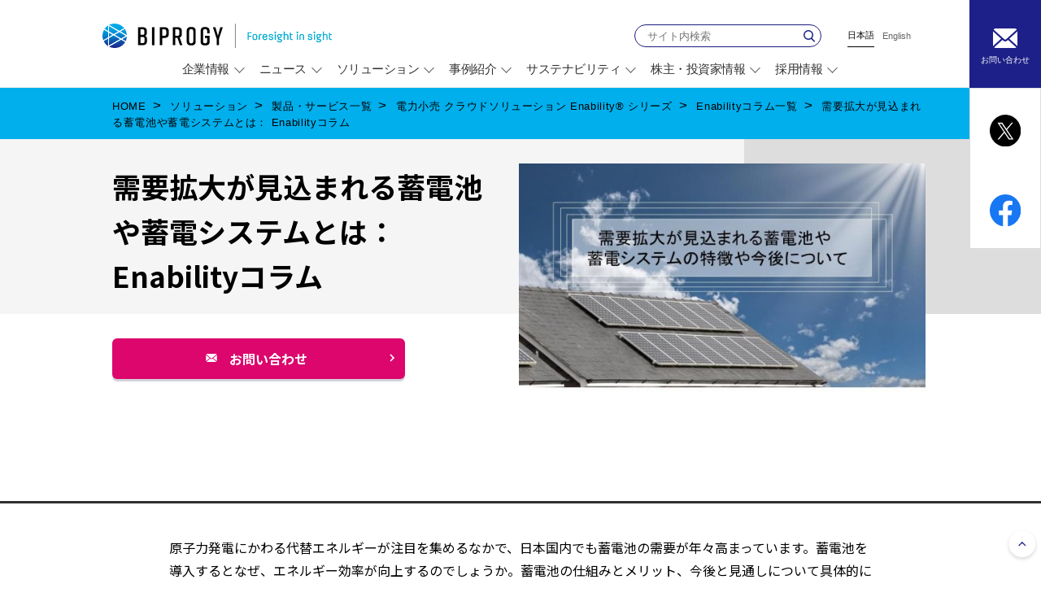

--- FILE ---
content_type: text/html
request_url: https://www.biprogy.com/solution/other/cis_column_chikuden.html
body_size: 17631
content:



<!DOCTYPE html>
<html lang="ja" class="html">
<head>
<meta charset="UTF-8">
<title>需要拡大が見込まれる蓄電池や蓄電システムとは： Enabilityコラム｜BIPROGY株式会社 </title>
<meta http-equiv="X-UA-Compatible" content="IE=edge,chrome=1">
<meta name="viewport" content="width=device-width,initial-scale=1,maximum-scale=1,user-scalable=yes, viewport-fit=cover">
<meta name="description" content="「スマートシティ」への事業参入で広がる新たなビジネスチャンスとは？BIPROGYがご紹介します。">
<meta name="keywords" content="スマートシティ,CIS,CIS料金計算,顧客管理,電力自由化,季節別料金,時間帯別料金,季時別料金,新電力,PPS,一括受電事業者,バランシンググループ,メーター,クラウド,電気使用量データ">
<!-- Open Graph Protocol -->
<meta property="og:title" content="需要拡大が見込まれる蓄電池や蓄電システムとは： Enabilityコラム｜BIPROGY株式会社 ">
<meta property="og:type" content="website">
<meta property="og:url" content="https://www.biprogy.com/solution/other/cis_column_chikuden.html">
<meta property="og:image" content="https://www.biprogy.com/images/ogp_biprogy.jpg">
<meta property="og:site_name" content="BIPROGY株式会社">
<meta property="og:description" content="「スマートシティ」への事業参入で広がる新たなビジネスチャンスとは？BIPROGYがご紹介します。">
<!-- Microdata -->
<link rel="canonical" href="https://www.biprogy.com/solution/other/cis_column_chikuden.html">
<link rel="icon" href="/images/cmn/favicon.ico">
<link rel="stylesheet" href="/css/reset.css">
<link rel="stylesheet" href="/css/style.css">
<link rel="stylesheet" href="/module/css/module.css">
<link rel="stylesheet" href="/solution/css/swiper-bundle.min.css">
<link rel="stylesheet" href="/solution/service/css/service.css">
<link rel="stylesheet" href="/solution/service/css/accessibility.css">
<script src="https://code.jquery.com/jquery-3.5.1.min.js" integrity="sha256-9/aliU8dGd2tb6OSsuzixeV4y/faTqgFtohetphbbj0=" crossorigin="anonymous"></script> 
<script src="/solution/js/more_view.js"></script>
<script src="/js/cmn.js"></script>
<script src="/solution/js/swiper-bundle.min.js"></script>
<script src="/solution/service/js/service.js"></script>
<script src="/solution/js/jquery.rwdImageMaps.min.js"></script>
<script>
$(document).ready(function(e) {
    $('img[usemap]').rwdImageMaps();
});
</script>
<!-- Google Tag Manager -->
<script>(function(w,d,s,l,i){w[l]=w[l]||[];w[l].push({'gtm.start':
new Date().getTime(),event:'gtm.js'});var f=d.getElementsByTagName(s)[0],
j=d.createElement(s),dl=l!='dataLayer'?'&l='+l:'';j.async=true;j.src=
'https://www.googletagmanager.com/gtm.js?id='+i+dl;f.parentNode.insertBefore(j,f);
})(window,document,'script','dataLayer','GTM-KC2HBJM');</script>
<!-- End Google Tag Manager -->
</head>
<body>
<!-- Google Tag Manager (noscript) -->
<noscript><iframe src="https://www.googletagmanager.com/ns.html?id=GTM-KC2HBJM" 
height="0" width="0" style="display:none;visibility:hidden"></iframe></noscript>
<!-- End Google Tag Manager (noscript) -->
<div class="wrap" id="app">





<!-- start header.html-->
<header class="head">
    <div class="head-inner">
        <div class="head-main-inner">
            <p class="head-title">
                <a href="https://www.biprogy.com/">
                    <img src="https://www.biprogy.com/images/cmn/logo-biprogy.png" alt="BIPROGY Foresight in sight" width="100%" class="is--sp">
                    <img src="https://www.biprogy.com/images/cmn/pc/logo-biprogy.png" alt="BIPROGY Foresight in sight" width="100%" class="is--pc">
                </a>
            </p>
            <div class="head-main-contents">
                <div class="head-main">
                    <div class="head-main-top">
                        <form id="ss-form1" name="search" action="https://www.biprogy.com/search/">
                            <div class="head-serach-box">
                                <p class="head-serach">
                                    <input type="text" name="query" id="ss-query1" autocomplete="off" aria-autocomplete="none" class="off head-serach-area" placeholder="サイト内検索" title="サイト内検索" onfocus="if(this.value=='検索'){this.value='';this.className='on head-serach-area';}" onblur="if(this.value==''){this.value='検索';this.className='off head-serach-area';}" accept-charset="UTF-8">
                                    <input type="submit" class="head-serach-btn" value="検索" onclick="document.charset='UTF-8';" />
                                </p>
                            </div>
                        </form>
                        <ul class="head-lang-list">
                            <li class="head-lang-list__item m--active">日本語</li>
                            <li class="head-lang-list__item" lang="en"><a href="/e/">English</a></li>
                        </ul>
                    </div>
                    <div class="head-main-bottom">
                        <nav class="head-nav">
                            <ul class="head-nav-list">
                                
    
        
        
            
            
    
    <li class="head-nav-list__item">
        <p class="head-nav-list-txt"><a href>企業情報</a></p>
        <div class="head-nav-mega-box">
            <dl class="head-nav-mega-data">
                <dt class="head-nav-mega-data__head">
                    <div class="head-nav-mega-data__head-inner">
                        <div class="head-nav-mega-head-title"><a href="/com">企業情報トップ</a></div>
                        <ul class="head-nav-mega-head-sns-list">
                            <li class="head-nav-mega-head-sns-list__item">
                                <a href="/contact">
                                    <img src="https://www.biprogy.com/images/cmn/icon_mail_sp.svg" alt="お問い合わせ" width="100%">
                                </a>
                            </li>
                            <li class="head-nav-mega-head-sns-list__item">
                                <a href="http://x.com/share?url=https://www.biprogy.com/solution/other/cis_column_chikuden.html&text=BIPROGY株式会社&hashtags=BIPROGY" target="_blank">
                                    <img src="https://www.biprogy.com/images/cmn/icon_x_sp.svg" alt="x（別ウィンドウで開く）" width="100%">
                                </a>
                            </li>
                            <li class="head-nav-mega-head-sns-list__item">
                                <a href="https://www.facebook.com/sharer.php?u=https://www.biprogy.com/solution/other/cis_column_chikuden.html" target="_blank">
                                    <img src="https://www.biprogy.com/images/cmn/icon_facebook_sp.svg" alt="Facebook（別ウィンドウで開く）" width="100%">
                                </a>
                            </li>
                        </ul>
                    </div>
                </dt>
                
                
                
                
                
                
                
                    
                        <dd class="head-nav-mega-data__body">
                            <div class="head-nav-mega-data__body-inner">
                    
                    
    
    
    
        
            
            <ul class="head-nav-mega-data-contents-list">
        
        <li class="head-nav-mega-data-contents-list__item">
            <dl class="head-nav-mega-contents-data">
                <dt class="head-nav-mega-contents-data__head">BIPROGYについて</dt>
    
    
        <dd class="head-nav-mega-contents-data__body m--company">
            <ul class="head-nav-mega-contents-list">
                
                    
                    
                    
                    
                    
                    
                    
                    <li class="head-nav-mega-contents-list__item">
                    
                        <a href="/com/top_message.html">
                          トップメッセージ
                          
                        </a>
                    
                    </li>
                
                    
                    
                    
                    
                    
                    
                    
                    <li class="head-nav-mega-contents-list__item">
                    
                        <a href="/com/com.html">
                          会社概要
                          
                        </a>
                    
                    </li>
                
                    
                    
                    
                    
                    
                    
                    
                    <li class="head-nav-mega-contents-list__item">
                    
                        <a href="/com/5min-biprogy.html">
                          5分でわかるBIPROGY
                          
                        </a>
                    
                    </li>
                
                    
                    
                    
                    
                    
                    
                    
                    <li class="head-nav-mega-contents-list__item">
                    
                        <a href="/com/purpose_principles.html">
                          Purpose,Principles
                          
                        </a>
                    
                    </li>
                
                    
                    
                    
                    
                    
                    
                    
                    <li class="head-nav-mega-contents-list__item">
                    
                        <a href="/com/management_policy.html">
                          Vision2030・経営方針（2024-2026）
                          
                        </a>
                    
                    </li>
                
                    
                    
                    
                    
                    
                    
                    
                    <li class="head-nav-mega-contents-list__item">
                    
                        <a href="/com/brand/">
                          BIPROGY BRAND
                          
                        </a>
                    
                    </li>
                
                    
                    
                    
                    
                    
                    
                    
                    <li class="head-nav-mega-contents-list__item">
                    
                        <a href="/com/group.html">
                          グループ会社
                          
                        </a>
                    
                    </li>
                
                    
                    
                    
                    
                    
                    
                    
                    <li class="head-nav-mega-contents-list__item">
                    
                        <a href="/com/location/">
                          拠点所在地
                          
                        </a>
                    
                    </li>
                
                    
                    
                    
                    
                    
                    
                    
                    <li class="head-nav-mega-contents-list__item">
                    
                        <a href="/com/organization.html">
                          組織図
                          
                        </a>
                    
                    </li>
                
                    
                    
                    
                    
                    
                    
                    
                    <li class="head-nav-mega-contents-list__item">
                    
                        <a href="/com/officer/">
                          役員一覧
                          
                        </a>
                    
                    </li>
                
                    
                    
                    
                    
                    
                    
                    
                    <li class="head-nav-mega-contents-list__item">
                    
                        <a href="/com/corporate_philosophy.html">
                          企業理念
                          
                        </a>
                    
                    </li>
                
                    
                    
                    
                    
                    
                    
                    
                    <li class="head-nav-mega-contents-list__item">
                    
                        <a href="/com/corporate_behavior.html">
                          企業行動憲章
                          
                        </a>
                    
                    </li>
                
                    
                    
                    
                    
                    
                    
                    
                    <li class="head-nav-mega-contents-list__item">
                    
                        <a href="/com/corporate_code_of_conduct.pdf" target="_blank">
                          役職員行動規範
                          
                            <span>
                              <svg xmlns="http://www.w3.org/2000/svg" width="14" height="12" viewBox="0 0 18 16"><defs><style>.a{fill:none;stroke:#000;stroke-miterlimit:10;stroke-width:1.5px;}</style></defs><g transform="translate(-586.149 -6159.895)"><rect class="a" width="12.228" height="10.64" transform="translate(590.711 6160.645)"></rect><g transform="translate(586.899 6162.551)"><path class="a" d="M374.116,284.528H360.3V272.3" transform="translate(-360.3 -272.3)"></path></g></g></svg>
                            </span>
                            
                            <span style="display:inline-block;width:0;height:0;clip:rect(0,0,0,0);overflow:hidden">PDF</span>
                            
                          
                        </a>
                    
                    </li>
                
                    
                    
                    
                    
                    
                    
                    
                    <li class="head-nav-mega-contents-list__item">
                    
                        <a href="/com/about_purchase_and_procurement.html">
                          調達・購買に関する指針等について
                          
                        </a>
                    
                    </li>
                
                    
                    
                    
                    
                    
                    
                    
                    <li class="head-nav-mega-contents-list__item">
                    
                        <a href="/com/ai_ethics_principles_BIPROGY_group.pdf" target="_blank">
                          BIPROGYグループのAI倫理指針
                          
                            <span>
                              <svg xmlns="http://www.w3.org/2000/svg" width="14" height="12" viewBox="0 0 18 16"><defs><style>.a{fill:none;stroke:#000;stroke-miterlimit:10;stroke-width:1.5px;}</style></defs><g transform="translate(-586.149 -6159.895)"><rect class="a" width="12.228" height="10.64" transform="translate(590.711 6160.645)"></rect><g transform="translate(586.899 6162.551)"><path class="a" d="M374.116,284.528H360.3V272.3" transform="translate(-360.3 -272.3)"></path></g></g></svg>
                            </span>
                            
                            <span style="display:inline-block;width:0;height:0;clip:rect(0,0,0,0);overflow:hidden">PDF</span>
                            
                          
                        </a>
                    
                    </li>
                
                    
                    
                    
                    
                    
                    
                    
                    <li class="head-nav-mega-contents-list__item">
                    
                        <a href="/com/history.html">
                          BIPROGYグループの歴史
                          
                        </a>
                    
                    </li>
                
            </ul>
        </dd>
        </dl>
    
    
        
    
    
        
    

                    
                
                    
                    
    
    
    
        
        <li class="head-nav-mega-data-contents-list__item">
            <dl class="head-nav-mega-contents-data">
                <dt class="head-nav-mega-contents-data__head">BIPROGYの企業活動</dt>
    
    
        <dd class="head-nav-mega-contents-data__body m--activity">
            <ul class="head-nav-mega-contents-list">
                
                    
                    
                    
                    
                    
                    
                    
                    <li class="head-nav-mega-contents-list__item">
                    
                        <a href="/sustainability/">
                          サステナビリティ
                          
                        </a>
                    
                    </li>
                
                    
                    
                    
                    
                    
                    
                    
                    <li class="head-nav-mega-contents-list__item">
                    
                        <a href="/com/sponsors/">
                          広告宣伝活動
                          
                        </a>
                    
                    </li>
                
                    
                    
                    
                    
                    
                    
                    
                    <li class="head-nav-mega-contents-list__item">
                    
                        <a href="/event/">
                          イベント／セミナー
                          
                        </a>
                    
                    </li>
                
                    
                    
                    
                    
                    
                    
                    
                    <li class="head-nav-mega-contents-list__item">
                    
                        <a href="/com/publication/">
                          出版物
                          
                        </a>
                    
                    </li>
                
                    
                    
                    
                    
                    
                    
                    
                    <li class="head-nav-mega-contents-list__item">
                    
                        <a href="https://terasu.biprogy.com/" target="_blank">
                          デジタルメディア BIPROGY TERASU
                          
                            <span>
                              <svg xmlns="http://www.w3.org/2000/svg" width="14" height="12" viewBox="0 0 18 16"><defs><style>.a{fill:none;stroke:#000;stroke-miterlimit:10;stroke-width:1.5px;}</style></defs><g transform="translate(-586.149 -6159.895)"><rect class="a" width="12.228" height="10.64" transform="translate(590.711 6160.645)"></rect><g transform="translate(586.899 6162.551)"><path class="a" d="M374.116,284.528H360.3V272.3" transform="translate(-360.3 -272.3)"></path></g></g></svg>
                            </span>
                            
                            <span style="display:inline-block;width:0;height:0;clip:rect(0,0,0,0);overflow:hidden">別ウィンドウで開く</span>
                            
                          
                        </a>
                    
                    </li>
                
                    
                    
                    
                    
                    
                    
                    
                    <li class="head-nav-mega-contents-list__item">
                    
                        <a href="/badminton/">
                          BIPROGYバドミントンチーム
                          
                        </a>
                    
                    </li>
                
                    
                    
                    
                    
                    
                    
                    
                    <li class="head-nav-mega-contents-list__item">
                    
                        <a href="/com/sponsors/disney/#tdl">
                          東京ディズニーランド「エレクトリカルパレード・ドリームライツ」
                          
                        </a>
                    
                    </li>
                
                    
                    
                    
                    
                    
                    
                    
                    <li class="head-nav-mega-contents-list__item">
                    
                        <a href="/com/sponsors/disney/#tds">
                          東京ディズニーシー「フォートレス・エクスプロレーション」
                          
                        </a>
                    
                    </li>
                
            </ul>
        </dd>
        </dl>
    
    
        
    
    
        
    

                    
                
                    
                    
    
    
    
        
        <li class="head-nav-mega-data-contents-list__item">
            <dl class="head-nav-mega-contents-data">
                <dt class="head-nav-mega-contents-data__head">BIPROGYの技術・研究活動</dt>
    
    
        <dd class="head-nav-mega-contents-data__body m--study">
            <ul class="head-nav-mega-contents-list">
                
                    
                    
                    
                    
                    
                    
                    
                    <li class="head-nav-mega-contents-list__item">
                    
                        <a href="/com/techstrategy/">
                          技術への取り組み
                          
                        </a>
                    
                    </li>
                
                    
                    
                    
                    
                    
                    
                    
                    <li class="head-nav-mega-contents-list__item">
                    
                        <a href="/com/tech/">
                          BIPROGY総合技術研究所
                          
                        </a>
                    
                    </li>
                
                    
                    
                    
                    
                    
                    
                    
                    <li class="head-nav-mega-contents-list__item">
                    
                        <a href="/com/tech/technology_foresight/">
                          Technology Foresight
                          
                        </a>
                    
                    </li>
                
                    
                    
                    
                    
                    
                    
                    
                    <li class="head-nav-mega-contents-list__item">
                    
                        <a href="/tec_info/">
                          技術論文 BIPROGY技報
                          
                        </a>
                    
                    </li>
                
                    
                    
                    
                    
                    
                    
                    
                    <li class="head-nav-mega-contents-list__item">
                    
                        <a href="https://www.biprogy-ken.com/" target="_blank">
                          BIPROGY研究会
                          
                            <span>
                              <svg xmlns="http://www.w3.org/2000/svg" width="14" height="12" viewBox="0 0 18 16"><defs><style>.a{fill:none;stroke:#000;stroke-miterlimit:10;stroke-width:1.5px;}</style></defs><g transform="translate(-586.149 -6159.895)"><rect class="a" width="12.228" height="10.64" transform="translate(590.711 6160.645)"></rect><g transform="translate(586.899 6162.551)"><path class="a" d="M374.116,284.528H360.3V272.3" transform="translate(-360.3 -272.3)"></path></g></g></svg>
                            </span>
                            
                            <span style="display:inline-block;width:0;height:0;clip:rect(0,0,0,0);overflow:hidden">別ウィンドウで開く</span>
                            
                          
                        </a>
                    
                    </li>
                
            </ul>
        </dd>
        </dl>
    
    
        
    
    
        
            </ul>
        
    

                    
                            </div>
                        </dd>
                    
                
            </dl>
            <a href="javascript:void(0)" class="head-nav-mega-close"><span style="display:inline-block;width:0;height:0;clip:rect(0,0,0,0);overflow:hidden">閉じる</span></a>
        </div>
    </li>

            
            
                
            
        
        
    
        
        
            
            
    
    <li class="head-nav-list__item">
        <p class="head-nav-list-txt"><a href>ニュース</a></p>
        <div class="head-nav-mega-box">
            <dl class="head-nav-mega-data">
                <dt class="head-nav-mega-data__head">
                    <div class="head-nav-mega-data__head-inner">
                        <div class="head-nav-mega-head-title"><a href="/news">ニューストップ</a></div>
                        <ul class="head-nav-mega-head-sns-list">
                            <li class="head-nav-mega-head-sns-list__item">
                                <a href="/contact">
                                    <img src="https://www.biprogy.com/images/cmn/icon_mail_sp.svg" alt="お問い合わせ" width="100%">
                                </a>
                            </li>
                            <li class="head-nav-mega-head-sns-list__item">
                                <a href="http://x.com/share?url=https://www.biprogy.com/solution/other/cis_column_chikuden.html&text=BIPROGY株式会社&hashtags=BIPROGY" target="_blank">
                                    <img src="https://www.biprogy.com/images/cmn/icon_x_sp.svg" alt="x（別ウィンドウで開く）" width="100%">
                                </a>
                            </li>
                            <li class="head-nav-mega-head-sns-list__item">
                                <a href="https://www.facebook.com/sharer.php?u=https://www.biprogy.com/solution/other/cis_column_chikuden.html" target="_blank">
                                    <img src="https://www.biprogy.com/images/cmn/icon_facebook_sp.svg" alt="Facebook（別ウィンドウで開く）" width="100%">
                                </a>
                            </li>
                        </ul>
                    </div>
                </dt>
                
                
                
                
                
                
                
                    
                        <dd class="head-nav-mega-data__body">
                            <div class="head-nav-mega-data__body-inner">
                    
                    
    
    
    
    
        <ul class="head-nav-mega-data-single-list">
            
                
                
                
                
                
                
                
                <li class="head-nav-mega-data-single-list__item"><a href="/news/">すべて</a></li>
            
                
                
                
                
                
                
                
                <li class="head-nav-mega-data-single-list__item"><a href="/news/?type=newsRelease">ニュースリリース</a></li>
            
                
                
                
                
                
                
                
                <li class="head-nav-mega-data-single-list__item"><a href="/news/?type=newsInfo">お知らせ</a></li>
            
        </ul>
    
    
    

                    
                            </div>
                        </dd>
                    
                
            </dl>
            <a href="javascript:void(0)" class="head-nav-mega-close"><span style="display:inline-block;width:0;height:0;clip:rect(0,0,0,0);overflow:hidden">閉じる</span></a>
        </div>
    </li>

            
            
                
            
        
        
    
        
        
            
            
    
    <li class="head-nav-list__item">
        <p class="head-nav-list-txt"><a href>ソリューション</a></p>
        <div class="head-nav-mega-box">
            <dl class="head-nav-mega-data">
                <dt class="head-nav-mega-data__head">
                    <div class="head-nav-mega-data__head-inner">
                        <div class="head-nav-mega-head-title"><a href="/solution">ソリューショントップ</a></div>
                        <ul class="head-nav-mega-head-sns-list">
                            <li class="head-nav-mega-head-sns-list__item">
                                <a href="/contact">
                                    <img src="https://www.biprogy.com/images/cmn/icon_mail_sp.svg" alt="お問い合わせ" width="100%">
                                </a>
                            </li>
                            <li class="head-nav-mega-head-sns-list__item">
                                <a href="http://x.com/share?url=https://www.biprogy.com/solution/other/cis_column_chikuden.html&text=BIPROGY株式会社&hashtags=BIPROGY" target="_blank">
                                    <img src="https://www.biprogy.com/images/cmn/icon_x_sp.svg" alt="x（別ウィンドウで開く）" width="100%">
                                </a>
                            </li>
                            <li class="head-nav-mega-head-sns-list__item">
                                <a href="https://www.facebook.com/sharer.php?u=https://www.biprogy.com/solution/other/cis_column_chikuden.html" target="_blank">
                                    <img src="https://www.biprogy.com/images/cmn/icon_facebook_sp.svg" alt="Facebook（別ウィンドウで開く）" width="100%">
                                </a>
                            </li>
                        </ul>
                    </div>
                </dt>
                
                
                
                
                
                
                
                    
                        <dd class="head-nav-mega-data__body">
                            <div class="head-nav-mega-data__body-inner">
                    
                    
    
    
    
        
            
            <ul class="head-nav-mega-data-contents-list">
        
        <li class="head-nav-mega-data-contents-list__item">
            <dl class="head-nav-mega-contents-data">
                <dt class="head-nav-mega-contents-data__head">BIPROGYのソリューション・製品・サービス</dt>
    
    
        <dd class="head-nav-mega-contents-data__body ">
            <ul class="head-nav-mega-contents-list">
                
                    
                    
                    
                    
                    
                    
                    
                    <li class="head-nav-mega-contents-list__item">
                    
                        <a href="/solution/">
                          ソリューション一覧
                          
                        </a>
                    
                    </li>
                
                    
                    
                    
                    
                    
                    
                    
                    <li class="head-nav-mega-contents-list__item">
                    
                        <a href="/solution/service/">
                          製品・サービス一覧
                          
                        </a>
                    
                    </li>
                
                    
                    
                    
                    
                    
                    
                    
                    <li class="head-nav-mega-contents-list__item">
                    
                        <a href="/solution/case/">
                          事例紹介
                          
                        </a>
                    
                    </li>
                
                    
                    
                    
                    
                    
                    
                    
                    <li class="head-nav-mega-contents-list__item">
                    
                        <a href="/event/">
                          イベント／セミナー
                          
                        </a>
                    
                    </li>
                
                    
                    
                    
                    
                    
                    
                    
                    <li class="head-nav-mega-contents-list__item">
                    
                        <a href="/event/archives.html">
                          イベント／セミナーアーカイブ動画
                          
                        </a>
                    
                    </li>
                
                    
                    
                    
                    
                    
                    
                    
                    <li class="head-nav-mega-contents-list__item">
                    
                        <a href="/solution/service/tec_user_s.html">
                          サポート&サービス
                          
                        </a>
                    
                    </li>
                
            </ul>
        </dd>
        </dl>
    
    
    
        
    

                    
                
                    
                    
    
    
    
        
        <li class="head-nav-mega-data-contents-list__item">
            <dl class="head-nav-mega-contents-data">
                <dt class="head-nav-mega-contents-data__head">ピックアップ</dt>
    
    
        <dd class="head-nav-mega-contents-data__body ">
            <ul class="head-nav-mega-contents-list">
                
                    
                    
                    
                    
                    
                    
                    
                    <li class="head-nav-mega-contents-list__item">
                    
                        <a href="/solution/theme/dx_service.html">
                          デジタルトランスフォーメーション（DX）
                          
                        </a>
                    
                    </li>
                
                    
                    
                    
                    
                    
                    
                    
                    <li class="head-nav-mega-contents-list__item">
                    
                        <a href="/solution/service/isecure.html">
                          セキュリティ
                          
                        </a>
                    
                    </li>
                
                    
                    
                    
                    
                    
                    
                    
                    <li class="head-nav-mega-contents-list__item">
                    
                        <a href="/solution/theme/outsourcing.html">
                          アウトソーシングサービス
                          
                        </a>
                    
                    </li>
                
                    
                    
                    
                    
                    
                    
                    
                    <li class="head-nav-mega-contents-list__item">
                    
                        <a href="/solution/theme/esg.html">
                          デジタルの力でESG経営を実現
                          
                        </a>
                    
                    </li>
                
            </ul>
        </dd>
        </dl>
    
    
    
        
            </ul>
        
    

                    
                            </div>
                        </dd>
                    
                
            </dl>
            <a href="javascript:void(0)" class="head-nav-mega-close"><span style="display:inline-block;width:0;height:0;clip:rect(0,0,0,0);overflow:hidden">閉じる</span></a>
        </div>
    </li>

            
            
                
            
        
        
    
        
        
            
            
    
    <li class="head-nav-list__item">
        <p class="head-nav-list-txt"><a href>事例紹介</a></p>
        <div class="head-nav-mega-box">
            <dl class="head-nav-mega-data">
                <dt class="head-nav-mega-data__head">
                    <div class="head-nav-mega-data__head-inner">
                        <div class="head-nav-mega-head-title"><a href="/solution/case">事例紹介トップ</a></div>
                        <ul class="head-nav-mega-head-sns-list">
                            <li class="head-nav-mega-head-sns-list__item">
                                <a href="/contact">
                                    <img src="https://www.biprogy.com/images/cmn/icon_mail_sp.svg" alt="お問い合わせ" width="100%">
                                </a>
                            </li>
                            <li class="head-nav-mega-head-sns-list__item">
                                <a href="http://x.com/share?url=https://www.biprogy.com/solution/other/cis_column_chikuden.html&text=BIPROGY株式会社&hashtags=BIPROGY" target="_blank">
                                    <img src="https://www.biprogy.com/images/cmn/icon_x_sp.svg" alt="x（別ウィンドウで開く）" width="100%">
                                </a>
                            </li>
                            <li class="head-nav-mega-head-sns-list__item">
                                <a href="https://www.facebook.com/sharer.php?u=https://www.biprogy.com/solution/other/cis_column_chikuden.html" target="_blank">
                                    <img src="https://www.biprogy.com/images/cmn/icon_facebook_sp.svg" alt="Facebook（別ウィンドウで開く）" width="100%">
                                </a>
                            </li>
                        </ul>
                    </div>
                </dt>
                
                
                
                
                
                
                
                    
                        <dd class="head-nav-mega-data__body">
                            <div class="head-nav-mega-data__body-inner">
                    
                    
    
    
    
    
        <ul class="head-nav-mega-data-single-list">
            
                
                
                
                
                
                
                
                <li class="head-nav-mega-data-single-list__item"><a href="/solution/case/">事例をキーワードで検索</a></li>
            
        </ul>
    
    
    

                    
                            </div>
                        </dd>
                    
                
            </dl>
            <a href="javascript:void(0)" class="head-nav-mega-close"><span style="display:inline-block;width:0;height:0;clip:rect(0,0,0,0);overflow:hidden">閉じる</span></a>
        </div>
    </li>

            
            
                
            
        
        
    
        
        
            
            
    
    <li class="head-nav-list__item">
        <p class="head-nav-list-txt"><a href>サステナビリティ</a></p>
        <div class="head-nav-mega-box">
            <dl class="head-nav-mega-data">
                <dt class="head-nav-mega-data__head">
                    <div class="head-nav-mega-data__head-inner">
                        <div class="head-nav-mega-head-title"><a href="/sustainability">サステナビリティトップ</a></div>
                        <ul class="head-nav-mega-head-sns-list">
                            <li class="head-nav-mega-head-sns-list__item">
                                <a href="/contact">
                                    <img src="https://www.biprogy.com/images/cmn/icon_mail_sp.svg" alt="お問い合わせ" width="100%">
                                </a>
                            </li>
                            <li class="head-nav-mega-head-sns-list__item">
                                <a href="http://x.com/share?url=https://www.biprogy.com/solution/other/cis_column_chikuden.html&text=BIPROGY株式会社&hashtags=BIPROGY" target="_blank">
                                    <img src="https://www.biprogy.com/images/cmn/icon_x_sp.svg" alt="x（別ウィンドウで開く）" width="100%">
                                </a>
                            </li>
                            <li class="head-nav-mega-head-sns-list__item">
                                <a href="https://www.facebook.com/sharer.php?u=https://www.biprogy.com/solution/other/cis_column_chikuden.html" target="_blank">
                                    <img src="https://www.biprogy.com/images/cmn/icon_facebook_sp.svg" alt="Facebook（別ウィンドウで開く）" width="100%">
                                </a>
                            </li>
                        </ul>
                    </div>
                </dt>
                
                
                
                
                
                
                
                    
                        <dd class="head-nav-mega-data__body">
                            <div class="head-nav-mega-data__body-inner">
                    
                    
    
    
    
        
            
            <ul class="head-nav-mega-data-contents-list">
        
        <li class="head-nav-mega-data-contents-list__item">
            <dl class="head-nav-mega-contents-data">
                <dt class="head-nav-mega-contents-data__head">取り組み</dt>
    
    
        <dd class="head-nav-mega-contents-data__body ">
            <ul class="head-nav-mega-contents-list">
                
                    
                    
                    
                    
                    
                    
                    
                    <li class="head-nav-mega-contents-list__item">
                    
                        <a href="https://biprogy.disclosure.site/ja/themes/95" target="_blank">
                          マテリアリティ
                          
                            <span>
                              <svg xmlns="http://www.w3.org/2000/svg" width="14" height="12" viewBox="0 0 18 16"><defs><style>.a{fill:none;stroke:#000;stroke-miterlimit:10;stroke-width:1.5px;}</style></defs><g transform="translate(-586.149 -6159.895)"><rect class="a" width="12.228" height="10.64" transform="translate(590.711 6160.645)"></rect><g transform="translate(586.899 6162.551)"><path class="a" d="M374.116,284.528H360.3V272.3" transform="translate(-360.3 -272.3)"></path></g></g></svg>
                            </span>
                            
                            <span style="display:inline-block;width:0;height:0;clip:rect(0,0,0,0);overflow:hidden">別ウィンドウで開く</span>
                            
                          
                        </a>
                    
                    </li>
                
                    
                    
                    
                    
                    
                    
                    
                    <li class="head-nav-mega-contents-list__item">
                    
                        <a href="/sustainability/index.html#biprogy_sasitainability">
                          BIPROGYグループのサステナビリティ
                          
                        </a>
                    
                    </li>
                
                    
                    
                    
                    
                    
                    
                    
                    <li class="head-nav-mega-contents-list__item">
                    
                        <a href="/sustainability/index.html#environment">
                          Environment（環境）
                          
                        </a>
                    
                    </li>
                
                    
                    
                    
                    
                    
                    
                    
                    <li class="head-nav-mega-contents-list__item">
                    
                        <a href="/sustainability/index.html#social">
                          Social（社会）
                          
                        </a>
                    
                    </li>
                
                    
                    
                    
                    
                    
                    
                    
                    <li class="head-nav-mega-contents-list__item">
                    
                        <a href="/sustainability/index.html#governance">
                          Governance（ガバナンス）
                          
                        </a>
                    
                    </li>
                
            </ul>
        </dd>
        </dl>
    
    
    
        
    

                    
                
                    
                    
    
    
    
        
        <li class="head-nav-mega-data-contents-list__item">
            <dl class="head-nav-mega-contents-data">
                <dt class="head-nav-mega-contents-data__head">レポート／関連情報</dt>
    
    
        <dd class="head-nav-mega-contents-data__body ">
            <ul class="head-nav-mega-contents-list">
                
                    
                    
                    
                    
                    
                    
                    
                    <li class="head-nav-mega-contents-list__item">
                    
                        <a href="/sustainability/report.html">
                          サスティナビリティ 報告ライブラリ
                          
                        </a>
                    
                    </li>
                
                    
                    
                    
                    
                    
                    
                    
                    <li class="head-nav-mega-contents-list__item">
                    
                        <a href="/sustainability/index.html#link">
                          関連リンク
                          
                        </a>
                    
                    </li>
                
            </ul>
        </dd>
        </dl>
    
    
    
        
            </ul>
        
    

                    
                            </div>
                        </dd>
                    
                
            </dl>
            <a href="javascript:void(0)" class="head-nav-mega-close"><span style="display:inline-block;width:0;height:0;clip:rect(0,0,0,0);overflow:hidden">閉じる</span></a>
        </div>
    </li>

            
            
                
            
        
        
    
        
        
            
            
    
    <li class="head-nav-list__item">
        <p class="head-nav-list-txt"><a href>株主・投資家情報</a></p>
        <div class="head-nav-mega-box">
            <dl class="head-nav-mega-data">
                <dt class="head-nav-mega-data__head">
                    <div class="head-nav-mega-data__head-inner">
                        <div class="head-nav-mega-head-title"><a href="/invest-j">株主・投資家情報トップ</a></div>
                        <ul class="head-nav-mega-head-sns-list">
                            <li class="head-nav-mega-head-sns-list__item">
                                <a href="/contact">
                                    <img src="https://www.biprogy.com/images/cmn/icon_mail_sp.svg" alt="お問い合わせ" width="100%">
                                </a>
                            </li>
                            <li class="head-nav-mega-head-sns-list__item">
                                <a href="http://x.com/share?url=https://www.biprogy.com/solution/other/cis_column_chikuden.html&text=BIPROGY株式会社&hashtags=BIPROGY" target="_blank">
                                    <img src="https://www.biprogy.com/images/cmn/icon_x_sp.svg" alt="x（別ウィンドウで開く）" width="100%">
                                </a>
                            </li>
                            <li class="head-nav-mega-head-sns-list__item">
                                <a href="https://www.facebook.com/sharer.php?u=https://www.biprogy.com/solution/other/cis_column_chikuden.html" target="_blank">
                                    <img src="https://www.biprogy.com/images/cmn/icon_facebook_sp.svg" alt="Facebook（別ウィンドウで開く）" width="100%">
                                </a>
                            </li>
                        </ul>
                    </div>
                </dt>
                
                
                
                
                
                
                
                    
                        <dd class="head-nav-mega-data__body">
                            <div class="head-nav-mega-data__body-inner">
                    
                    
    
    
    
        
            
            <ul class="head-nav-mega-data-contents-list">
        
        <li class="head-nav-mega-data-contents-list__item">
            <dl class="head-nav-mega-contents-data">
                <dt class="head-nav-mega-contents-data__head">個人投資家の皆さまへ</dt>
    
    
        <dd class="head-nav-mega-contents-data__body ">
            <ul class="head-nav-mega-contents-list">
                
                    
                    
                    
                    
                    
                    
                    
                    <li class="head-nav-mega-contents-list__item">
                    
                        <a href="/invest-j/com/message.html">
                          トップメッセージ
                          
                        </a>
                    
                    </li>
                
                    
                    
                    
                    
                    
                    
                    
                    <li class="head-nav-mega-contents-list__item">
                    
                        <a href="/invest-j/com/com.html">
                          会社概要
                          
                        </a>
                    
                    </li>
                
                    
                    
                    
                    
                    
                    
                    
                    <li class="head-nav-mega-contents-list__item">
                    
                        <a href="/invest-j/com/business.html">
                          事業内容
                          
                        </a>
                    
                    </li>
                
                    
                    
                    
                    
                    
                    
                    
                    <li class="head-nav-mega-contents-list__item">
                    
                        <a href="/solution/case/">
                          事例紹介
                          
                        </a>
                    
                    </li>
                
                    
                    
                    
                    
                    
                    
                    
                    <li class="head-nav-mega-contents-list__item">
                    
                        <a href="/invest-j/financial/highlights.html">
                          業績ハイライト
                          
                        </a>
                    
                    </li>
                
                    
                    
                    
                    
                    
                    
                    
                    <li class="head-nav-mega-contents-list__item">
                    
                        <a href="/invest-j/stock/dividend.html">
                          株主還元
                          
                        </a>
                    
                    </li>
                
                    
                    
                    
                    
                    
                    
                    
                    <li class="head-nav-mega-contents-list__item">
                    
                        <a href="/invest-j/individual/merit.html">
                          株主メリット
                          
                        </a>
                    
                    </li>
                
            </ul>
        </dd>
        </dl>
    
    
    
        
    

                    
                
                    
                    
    
    
    
        
        <li class="head-nav-mega-data-contents-list__item">
            <dl class="head-nav-mega-contents-data">
                <dt class="head-nav-mega-contents-data__head">企業情報と経営方針</dt>
    
    
        <dd class="head-nav-mega-contents-data__body ">
            <ul class="head-nav-mega-contents-list">
                
                    
                    
                    
                    
                    
                    
                    
                    <li class="head-nav-mega-contents-list__item">
                    
                        <a href="/invest-j/com/management_policy.html">
                          Vision2030・経営方針（2024-2026）
                          
                        </a>
                    
                    </li>
                
                    
                    
                    
                    
                    
                    
                    
                    <li class="head-nav-mega-contents-list__item">
                    
                        <a href="/invest-j/com/corporate_philosophy.html">
                          企業理念
                          
                        </a>
                    
                    </li>
                
                    
                    
                    
                    
                    
                    
                    
                    <li class="head-nav-mega-contents-list__item">
                    
                        <a href="/invest-j/com/corporate_behavior.html">
                          企業行動憲章
                          
                        </a>
                    
                    </li>
                
                    
                    
                    
                    
                    
                    
                    
                    <li class="head-nav-mega-contents-list__item">
                    
                        <a href="/invest-j/com/officer.html">
                          役員一覧
                          
                        </a>
                    
                    </li>
                
                    
                    
                    
                    
                    
                    
                    
                    <li class="head-nav-mega-contents-list__item">
                    
                        <a href="/invest-j/com/com.html">
                          会社概要
                          
                        </a>
                    
                    </li>
                
                    
                    
                    
                    
                    
                    
                    
                    <li class="head-nav-mega-contents-list__item">
                    
                        <a href="/invest-j/com/business.html">
                          事業内容
                          
                        </a>
                    
                    </li>
                
                    
                    
                    
                    
                    
                    
                    
                    <li class="head-nav-mega-contents-list__item">
                    
                        <a href="/invest-j/com/governance.html">
                          コーポレート・ガバナンスおよび内部統制
                          
                        </a>
                    
                    </li>
                
                    
                    
                    
                    
                    
                    
                    
                    <li class="head-nav-mega-contents-list__item">
                    
                        <a href="/invest-j/com/risk.html">
                          事業等のリスク
                          
                        </a>
                    
                    </li>
                
            </ul>
        </dd>
        </dl>
    
    
    
        
    

                    
                
                    
                    
    
    
    
        
        <li class="head-nav-mega-data-contents-list__item">
            <dl class="head-nav-mega-contents-data">
                <dt class="head-nav-mega-contents-data__head">IRライブラリ</dt>
    
    
        <dd class="head-nav-mega-contents-data__body ">
            <ul class="head-nav-mega-contents-list">
                
                    
                    
                    
                    
                    
                    
                    
                    <li class="head-nav-mega-contents-list__item">
                    
                        <a href="/invest-j/financial/highlights.html">
                          業績ハイライト
                          
                        </a>
                    
                    </li>
                
                    
                    
                    
                    
                    
                    
                    
                    <li class="head-nav-mega-contents-list__item">
                    
                        <a href="/invest-j/financial/newir.html">
                          最新IR資料ダウンロード
                          
                        </a>
                    
                    </li>
                
                    
                    
                    
                    
                    
                    
                    
                    <li class="head-nav-mega-contents-list__item">
                    
                        <a href="/invest-j/financial/statement.html">
                          決算短信・決算補足資料
                          
                        </a>
                    
                    </li>
                
                    
                    
                    
                    
                    
                    
                    
                    <li class="head-nav-mega-contents-list__item">
                    
                        <a href="/invest-j/financial/pr.html">
                          説明会資料
                          
                        </a>
                    
                    </li>
                
                    
                    
                    
                    
                    
                    
                    
                    <li class="head-nav-mega-contents-list__item">
                    
                        <a href="/invest-j/financial/sr.html">
                          有価証券報告書・四半期報告書・内部統制報告書
                          
                        </a>
                    
                    </li>
                
                    
                    
                    
                    
                    
                    
                    
                    <li class="head-nav-mega-contents-list__item">
                    
                        <a href="/invest-j/financial/ar.html">
                          統合報告書
                          
                        </a>
                    
                    </li>
                
                    
                    
                    
                    
                    
                    
                    
                    <li class="head-nav-mega-contents-list__item">
                    
                        <a href="/invest-j/financial/br.html">
                          株主通信
                          
                        </a>
                    
                    </li>
                
            </ul>
        </dd>
        </dl>
    
    
    
        
    

                    
                
                    
                    
    
    
    
        
        <li class="head-nav-mega-data-contents-list__item">
            <dl class="head-nav-mega-contents-data">
                <dt class="head-nav-mega-contents-data__head">株式情報</dt>
    
    
        <dd class="head-nav-mega-contents-data__body ">
            <ul class="head-nav-mega-contents-list">
                
                    
                    
                    
                    
                    
                    
                    
                    <li class="head-nav-mega-contents-list__item">
                    
                        <a href="/invest-j/stock/price.html">
                          株価情報
                          
                        </a>
                    
                    </li>
                
                    
                    
                    
                    
                    
                    
                    
                    <li class="head-nav-mega-contents-list__item">
                    
                        <a href="/invest-j/stock/situation.html">
                          株式分布状況
                          
                        </a>
                    
                    </li>
                
                    
                    
                    
                    
                    
                    
                    
                    <li class="head-nav-mega-contents-list__item">
                    
                        <a href="/invest-j/stock/meeting.html">
                          株主総会
                          
                        </a>
                    
                    </li>
                
                    
                    
                    
                    
                    
                    
                    
                    <li class="head-nav-mega-contents-list__item">
                    
                        <a href="/invest-j/stock/bond.html">
                          格付・社債情報
                          
                        </a>
                    
                    </li>
                
                    
                    
                    
                    
                    
                    
                    
                    <li class="head-nav-mega-contents-list__item">
                    
                        <a href="/invest-j/stock/dividend.html">
                          株主還元
                          
                        </a>
                    
                    </li>
                
                    
                    
                    
                    
                    
                    
                    
                    <li class="head-nav-mega-contents-list__item">
                    
                        <a href="/invest-j/stock/procedure.html">
                          株式事務のご案内
                          
                        </a>
                    
                    </li>
                
                    
                    
                    
                    
                    
                    
                    
                    <li class="head-nav-mega-contents-list__item">
                    
                        <a href="/com/notification/">
                          電子公告
                          
                        </a>
                    
                    </li>
                
                    
                    
                    
                    
                    
                    
                    
                    <li class="head-nav-mega-contents-list__item">
                    
                        <a href="/pdf/com/teikan20230302.pdf" target="_blank">
                          定款
                          
                            <span>
                              <svg xmlns="http://www.w3.org/2000/svg" width="14" height="12" viewBox="0 0 18 16"><defs><style>.a{fill:none;stroke:#000;stroke-miterlimit:10;stroke-width:1.5px;}</style></defs><g transform="translate(-586.149 -6159.895)"><rect class="a" width="12.228" height="10.64" transform="translate(590.711 6160.645)"></rect><g transform="translate(586.899 6162.551)"><path class="a" d="M374.116,284.528H360.3V272.3" transform="translate(-360.3 -272.3)"></path></g></g></svg>
                            </span>
                            
                            <span style="display:inline-block;width:0;height:0;clip:rect(0,0,0,0);overflow:hidden">PDF</span>
                            
                          
                        </a>
                    
                    </li>
                
                    
                    
                    
                    
                    
                    
                    
                    <li class="head-nav-mega-contents-list__item">
                    
                        <a href="/invest-j/stock/analyst.html">
                          アナリストカバレッジ
                          
                        </a>
                    
                    </li>
                
            </ul>
        </dd>
        </dl>
    
    
    
        
            </ul>
        
    

                    
                            </div>
                        </dd>
                    
                
            </dl>
            <a href="javascript:void(0)" class="head-nav-mega-close"><span style="display:inline-block;width:0;height:0;clip:rect(0,0,0,0);overflow:hidden">閉じる</span></a>
        </div>
    </li>

            
            
                
            
        
        
    
        
        
            
            
    
    <li class="head-nav-list__item">
        <p class="head-nav-list-txt"><a href>採用情報</a></p>
        <div class="head-nav-mega-box">
            <dl class="head-nav-mega-data">
                <dt class="head-nav-mega-data__head">
                    <div class="head-nav-mega-data__head-inner">
                        <div class="head-nav-mega-head-title"><a href="/recruit">採用情報トップ</a></div>
                        <ul class="head-nav-mega-head-sns-list">
                            <li class="head-nav-mega-head-sns-list__item">
                                <a href="/contact">
                                    <img src="https://www.biprogy.com/images/cmn/icon_mail_sp.svg" alt="お問い合わせ" width="100%">
                                </a>
                            </li>
                            <li class="head-nav-mega-head-sns-list__item">
                                <a href="http://x.com/share?url=https://www.biprogy.com/solution/other/cis_column_chikuden.html&text=BIPROGY株式会社&hashtags=BIPROGY" target="_blank">
                                    <img src="https://www.biprogy.com/images/cmn/icon_x_sp.svg" alt="x（別ウィンドウで開く）" width="100%">
                                </a>
                            </li>
                            <li class="head-nav-mega-head-sns-list__item">
                                <a href="https://www.facebook.com/sharer.php?u=https://www.biprogy.com/solution/other/cis_column_chikuden.html" target="_blank">
                                    <img src="https://www.biprogy.com/images/cmn/icon_facebook_sp.svg" alt="Facebook（別ウィンドウで開く）" width="100%">
                                </a>
                            </li>
                        </ul>
                    </div>
                </dt>
                
                
                
                
                
                
                
                    
                        <dd class="head-nav-mega-data__body">
                            <div class="head-nav-mega-data__body-inner">
                    
                    
    
    
    
    
        <ul class="head-nav-mega-data-single-list">
            
                
                
                
                
                
                
                
                <li class="head-nav-mega-data-single-list__item"><a href="/recruit/recruiting/#sec2">新卒採用(2026新卒)</a></li>
            
                
                
                
                
                
                
                
                <li class="head-nav-mega-data-single-list__item"><a href="/recruit/recruiting/#sec3">インターンシップ/イベント情報(2027新卒)</a></li>
            
                
                
                
                
                
                
                
                <li class="head-nav-mega-data-single-list__item"><a href="/recruit/recruiting/midcareer.html">キャリア採用</a></li>
            
                
                
                
                
                
                
                
                <li class="head-nav-mega-data-single-list__item"><a href="/recruit/recruiting/disability.html">障害者採用</a></li>
            
        </ul>
    
    
    

                    
                            </div>
                        </dd>
                    
                
            </dl>
            <a href="javascript:void(0)" class="head-nav-mega-close"><span style="display:inline-block;width:0;height:0;clip:rect(0,0,0,0);overflow:hidden">閉じる</span></a>
        </div>
    </li>

            
            
                
            
        
        
    

                            </ul>
                        </nav>
                    </div>
                </div>
            </div>
        </div>
        <div class="head-contact">
            <a href='https://contact.biprogy.com/hc/ja/requests/new?ticket_form_id=7381923672335&amp;tf_7848569914639=%E9%9C%80%E8%A6%81%E6%8B%A1%E5%A4%A7%E3%81%8C%E8%A6%8B%E8%BE%BC%E3%81%BE%E3%82%8C%E3%82%8B%E8%93%84%E9%9B%BB%E6%B1%A0%E3%82%84%E8%93%84%E9%9B%BB%E3%82%B7%E3%82%B9%E3%83%86%E3%83%A0%E3%81%A8%E3%81%AF%EF%BC%9A%20Enability%E3%82%B3%E3%83%A9%E3%83%A0' target="_blank">
                <span><svg xmlns="http://www.w3.org/2000/svg" width="30.139" height="23.162" viewBox="0 0 30.139 23.162"><g transform="translate(0 -59.261)"><path d="M341.374,125.844l9.9,8.629a3.346,3.346,0,0,0,.146-.976V117.087Z" transform="translate(-321.279 -54.422)" fill="#fff"/><path d="M26.748,72.437a1.8,1.8,0,0,0,1.184-.444L41.087,60.525a3.34,3.34,0,0,0-2.618-1.264H15.027a3.34,3.34,0,0,0-2.618,1.264L25.564,71.994A1.8,1.8,0,0,0,26.748,72.437Z" transform="translate(-11.679 0)" fill="#fff"/><path d="M0,117.087V133.5a3.348,3.348,0,0,0,.146.976l9.9-8.629Z" transform="translate(0 -54.422)" fill="#fff"/><path d="M39.417,290.19a3.895,3.895,0,0,1-5.118,0l-.874-.762-10.274,8.956a3.331,3.331,0,0,0,1.986.657H48.578a3.331,3.331,0,0,0,1.986-.657L40.29,289.428Z" transform="translate(-21.788 -216.618)" fill="#fff"/></g></svg></span>
                <p class="head-contat-title">お問い合わせ<span style="display:inline-block;width:0;height:0;clip:rect(0,0,0,0);overflow:hidden">別ウィンドウで開く</span></p>
            </a>
        </div>
        <button class="head-hamburger">
            <i class="head-hamburger-list">
                <span class="head-hamburger-list__item -top"></span>
                <span class="head-hamburger-list__item -middle"></span>
                <span class="head-hamburger-list__item -bottom"></span>
            </i>
        </button>
        <div class="draw-box">
            <div class="draw-box-inner">
                <nav class="draw-nav">
                    <ul class="draw-nav-list">
                        <li class="draw-nav-list__item">
                            <div class="draw-nav-info-box">
                                <ul class="draw-nav-lang-list">
                                    <li class="draw-nav-lang-list__item m--active">日本語</li>
                                    <li class="draw-nav-lang-list__item" lang="en"><a href="/e/">English</a></li>
                                </ul>
                                <ul class="draw-nav-lang-list">
                                    <li class="draw-nav-lang-list__item"><a href='https://contact.biprogy.com/hc/ja/requests/new?ticket_form_id=7381923672335&amp;tf_7848569914639=%E9%9C%80%E8%A6%81%E6%8B%A1%E5%A4%A7%E3%81%8C%E8%A6%8B%E8%BE%BC%E3%81%BE%E3%82%8C%E3%82%8B%E8%93%84%E9%9B%BB%E6%B1%A0%E3%82%84%E8%93%84%E9%9B%BB%E3%82%B7%E3%82%B9%E3%83%86%E3%83%A0%E3%81%A8%E3%81%AF%EF%BC%9A%20Enability%E3%82%B3%E3%83%A9%E3%83%A0'><img src="https://www.biprogy.com/images/cmn/icon_mail_sp.svg" alt="お問い合わせ" width="100%"></a></li>
                                    <li class="draw-nav-lang-list__item"><a href="http://x.com/share?url=https://www.biprogy.com/solution/other/cis_column_chikuden.html&text=BIPROGY株式会社&hashtags=BIPROGY" target="_blank"><img src="https://www.biprogy.com/images/cmn/icon_x_sp.svg" alt="x(別ウィンドウで開く)" width="100%"></a></li>
                                    <li class="draw-nav-lang-list__item"><a href="https://www.facebook.com/sharer.php?u=https://www.biprogy.com/solution/other/cis_column_chikuden.html" target="_blank"><img src="https://www.biprogy.com/images/cmn/icon_facebook_sp.svg" alt="Facebook（別ウィンドウで開く）" width="100%"></a></li>
                                </ul>
                            </div>
                        </li>
                        
    
        
        
            
            
    
    <li class="draw-nav-list__item">
        <dl class="draw-nav-data">
            <dt class="draw-nav-data__head" tabindex="0">企業情報</dt>
            <dd class="draw-nav-data__body">
                <ul class="draw-nav-sub-list">
                    <li class="draw-nav-sub-list__item m--link"><a href="/com">企業情報トップ</a></li>
                    
                    
                    
                    
                    
                    
                    
                        
                        
    
    
    
            
            <li class="draw-nav-sub-list__item">
            <dl class="draw-nav-sub-data">
                <dt class="draw-nav-sub-data__head" tabindex="0">BIPROGYについて</dt>
                <dd class="draw-nav-sub-data__body">
    
    
            <ul class="draw-nav-sub-data-list">
                
                        
                        
                        
                        
                        
                        
                        
                        <li class="draw-nav-sub-data-list__item">
                        
                            <a href="/com/top_message.html">
                              トップメッセージ
                              
                            </a>
                        
                        </li>
                
                        
                        
                        
                        
                        
                        
                        
                        <li class="draw-nav-sub-data-list__item">
                        
                            <a href="/com/com.html">
                              会社概要
                              
                            </a>
                        
                        </li>
                
                        
                        
                        
                        
                        
                        
                        
                        <li class="draw-nav-sub-data-list__item">
                        
                            <a href="/com/5min-biprogy.html">
                              5分でわかるBIPROGY
                              
                            </a>
                        
                        </li>
                
                        
                        
                        
                        
                        
                        
                        
                        <li class="draw-nav-sub-data-list__item">
                        
                            <a href="/com/purpose_principles.html">
                              Purpose,Principles
                              
                            </a>
                        
                        </li>
                
                        
                        
                        
                        
                        
                        
                        
                        <li class="draw-nav-sub-data-list__item">
                        
                            <a href="/com/management_policy.html">
                              Vision2030・経営方針（2024-2026）
                              
                            </a>
                        
                        </li>
                
                        
                        
                        
                        
                        
                        
                        
                        <li class="draw-nav-sub-data-list__item">
                        
                            <a href="/com/brand/">
                              BIPROGY BRAND
                              
                            </a>
                        
                        </li>
                
                        
                        
                        
                        
                        
                        
                        
                        <li class="draw-nav-sub-data-list__item">
                        
                            <a href="/com/group.html">
                              グループ会社
                              
                            </a>
                        
                        </li>
                
                        
                        
                        
                        
                        
                        
                        
                        <li class="draw-nav-sub-data-list__item">
                        
                            <a href="/com/location/">
                              拠点所在地
                              
                            </a>
                        
                        </li>
                
                        
                        
                        
                        
                        
                        
                        
                        <li class="draw-nav-sub-data-list__item">
                        
                            <a href="/com/organization.html">
                              組織図
                              
                            </a>
                        
                        </li>
                
                        
                        
                        
                        
                        
                        
                        
                        <li class="draw-nav-sub-data-list__item">
                        
                            <a href="/com/officer/">
                              役員一覧
                              
                            </a>
                        
                        </li>
                
                        
                        
                        
                        
                        
                        
                        
                        <li class="draw-nav-sub-data-list__item">
                        
                            <a href="/com/corporate_philosophy.html">
                              企業理念
                              
                            </a>
                        
                        </li>
                
                        
                        
                        
                        
                        
                        
                        
                        <li class="draw-nav-sub-data-list__item">
                        
                            <a href="/com/corporate_behavior.html">
                              企業行動憲章
                              
                            </a>
                        
                        </li>
                
                        
                        
                        
                        
                        
                        
                        
                        <li class="draw-nav-sub-data-list__item">
                        
                            <a href="/com/corporate_code_of_conduct.pdf" target="_blank">
                              役職員行動規範
                              
                                <span>
                                  <svg xmlns="http://www.w3.org/2000/svg" width="14" height="12" viewBox="0 0 18 16"><defs><style>.a{fill:none;stroke:#000;stroke-miterlimit:10;stroke-width:1.5px;}</style></defs><g transform="translate(-586.149 -6159.895)"><rect class="a" width="12.228" height="10.64" transform="translate(590.711 6160.645)"></rect><g transform="translate(586.899 6162.551)"><path class="a" d="M374.116,284.528H360.3V272.3" transform="translate(-360.3 -272.3)"></path></g></g></svg>
                                </span>
                                
                                <span style="display:inline-block;width:0;height:0;clip:rect(0,0,0,0);overflow:hidden">PDF</span>
                                
                              
                            </a>
                        
                        </li>
                
                        
                        
                        
                        
                        
                        
                        
                        <li class="draw-nav-sub-data-list__item">
                        
                            <a href="/com/about_purchase_and_procurement.html">
                              調達・購買に関する指針等について
                              
                            </a>
                        
                        </li>
                
                        
                        
                        
                        
                        
                        
                        
                        <li class="draw-nav-sub-data-list__item">
                        
                            <a href="/com/ai_ethics_principles_BIPROGY_group.pdf" target="_blank">
                              BIPROGYグループのAI倫理指針
                              
                                <span>
                                  <svg xmlns="http://www.w3.org/2000/svg" width="14" height="12" viewBox="0 0 18 16"><defs><style>.a{fill:none;stroke:#000;stroke-miterlimit:10;stroke-width:1.5px;}</style></defs><g transform="translate(-586.149 -6159.895)"><rect class="a" width="12.228" height="10.64" transform="translate(590.711 6160.645)"></rect><g transform="translate(586.899 6162.551)"><path class="a" d="M374.116,284.528H360.3V272.3" transform="translate(-360.3 -272.3)"></path></g></g></svg>
                                </span>
                                
                                <span style="display:inline-block;width:0;height:0;clip:rect(0,0,0,0);overflow:hidden">PDF</span>
                                
                              
                            </a>
                        
                        </li>
                
                        
                        
                        
                        
                        
                        
                        
                        <li class="draw-nav-sub-data-list__item">
                        
                            <a href="/com/history.html">
                              BIPROGYグループの歴史
                              
                            </a>
                        
                        </li>
                
            </ul>
    
    
            
    
    
            </dd>
            </dl>
            </li>
            
    

                        
                    
                        
                        
    
    
    
            
            <li class="draw-nav-sub-list__item">
            <dl class="draw-nav-sub-data">
                <dt class="draw-nav-sub-data__head" tabindex="0">BIPROGYの企業活動</dt>
                <dd class="draw-nav-sub-data__body">
    
    
            <ul class="draw-nav-sub-data-list">
                
                        
                        
                        
                        
                        
                        
                        
                        <li class="draw-nav-sub-data-list__item">
                        
                            <a href="/sustainability/">
                              サステナビリティ
                              
                            </a>
                        
                        </li>
                
                        
                        
                        
                        
                        
                        
                        
                        <li class="draw-nav-sub-data-list__item">
                        
                            <a href="/com/sponsors/">
                              広告宣伝活動
                              
                            </a>
                        
                        </li>
                
                        
                        
                        
                        
                        
                        
                        
                        <li class="draw-nav-sub-data-list__item">
                        
                            <a href="/event/">
                              イベント／セミナー
                              
                            </a>
                        
                        </li>
                
                        
                        
                        
                        
                        
                        
                        
                        <li class="draw-nav-sub-data-list__item">
                        
                            <a href="/com/publication/">
                              出版物
                              
                            </a>
                        
                        </li>
                
                        
                        
                        
                        
                        
                        
                        
                        <li class="draw-nav-sub-data-list__item">
                        
                            <a href="https://terasu.biprogy.com/" target="_blank">
                              デジタルメディア BIPROGY TERASU
                              
                                <span>
                                  <svg xmlns="http://www.w3.org/2000/svg" width="14" height="12" viewBox="0 0 18 16"><defs><style>.a{fill:none;stroke:#000;stroke-miterlimit:10;stroke-width:1.5px;}</style></defs><g transform="translate(-586.149 -6159.895)"><rect class="a" width="12.228" height="10.64" transform="translate(590.711 6160.645)"></rect><g transform="translate(586.899 6162.551)"><path class="a" d="M374.116,284.528H360.3V272.3" transform="translate(-360.3 -272.3)"></path></g></g></svg>
                                </span>
                                
                                <span style="display:inline-block;width:0;height:0;clip:rect(0,0,0,0);overflow:hidden">別ウィンドウで開く</span>
                                
                              
                            </a>
                        
                        </li>
                
                        
                        
                        
                        
                        
                        
                        
                        <li class="draw-nav-sub-data-list__item">
                        
                            <a href="/badminton/">
                              BIPROGYバドミントンチーム
                              
                            </a>
                        
                        </li>
                
                        
                        
                        
                        
                        
                        
                        
                        <li class="draw-nav-sub-data-list__item">
                        
                            <a href="/com/sponsors/disney/#tdl">
                              東京ディズニーランド「エレクトリカルパレード・ドリームライツ」
                              
                            </a>
                        
                        </li>
                
                        
                        
                        
                        
                        
                        
                        
                        <li class="draw-nav-sub-data-list__item">
                        
                            <a href="/com/sponsors/disney/#tds">
                              東京ディズニーシー「フォートレス・エクスプロレーション」
                              
                            </a>
                        
                        </li>
                
            </ul>
    
    
            
    
    
            </dd>
            </dl>
            </li>
            
    

                        
                    
                        
                        
    
    
    
            
            <li class="draw-nav-sub-list__item">
            <dl class="draw-nav-sub-data">
                <dt class="draw-nav-sub-data__head" tabindex="0">BIPROGYの技術・研究活動</dt>
                <dd class="draw-nav-sub-data__body">
    
    
            <ul class="draw-nav-sub-data-list">
                
                        
                        
                        
                        
                        
                        
                        
                        <li class="draw-nav-sub-data-list__item">
                        
                            <a href="/com/techstrategy/">
                              技術への取り組み
                              
                            </a>
                        
                        </li>
                
                        
                        
                        
                        
                        
                        
                        
                        <li class="draw-nav-sub-data-list__item">
                        
                            <a href="/com/tech/">
                              BIPROGY総合技術研究所
                              
                            </a>
                        
                        </li>
                
                        
                        
                        
                        
                        
                        
                        
                        <li class="draw-nav-sub-data-list__item">
                        
                            <a href="/com/tech/technology_foresight/">
                              Technology Foresight
                              
                            </a>
                        
                        </li>
                
                        
                        
                        
                        
                        
                        
                        
                        <li class="draw-nav-sub-data-list__item">
                        
                            <a href="/tec_info/">
                              技術論文 BIPROGY技報
                              
                            </a>
                        
                        </li>
                
                        
                        
                        
                        
                        
                        
                        
                        <li class="draw-nav-sub-data-list__item">
                        
                            <a href="https://www.biprogy-ken.com/" target="_blank">
                              BIPROGY研究会
                              
                                <span>
                                  <svg xmlns="http://www.w3.org/2000/svg" width="14" height="12" viewBox="0 0 18 16"><defs><style>.a{fill:none;stroke:#000;stroke-miterlimit:10;stroke-width:1.5px;}</style></defs><g transform="translate(-586.149 -6159.895)"><rect class="a" width="12.228" height="10.64" transform="translate(590.711 6160.645)"></rect><g transform="translate(586.899 6162.551)"><path class="a" d="M374.116,284.528H360.3V272.3" transform="translate(-360.3 -272.3)"></path></g></g></svg>
                                </span>
                                
                                <span style="display:inline-block;width:0;height:0;clip:rect(0,0,0,0);overflow:hidden">別ウィンドウで開く</span>
                                
                              
                            </a>
                        
                        </li>
                
            </ul>
    
    
            
    
    
            </dd>
            </dl>
            </li>
            
    

                        
                    
                </ul>
            </dd>
        </dl>
    </li>

            
            
                
            
        
        
    
        
        
            
            
    
    <li class="draw-nav-list__item">
        <dl class="draw-nav-data">
            <dt class="draw-nav-data__head" tabindex="0">ニュース</dt>
            <dd class="draw-nav-data__body">
                <ul class="draw-nav-sub-list">
                    <li class="draw-nav-sub-list__item m--link"><a href="/news">ニューストップ</a></li>
                    
                    
                    
                    
                    
                    
                    
                        
                        
    
    
    
    
            <li class="draw-nav-sub-list__item m--solution">
            <ul class="draw-nav-sub-single-list">
            
                
                
                
                
                
                
                
                <li class="draw-nav-sub-single-list__item m--solution"><a href="/news/">すべて</a></li>
            
                
                
                
                
                
                
                
                <li class="draw-nav-sub-single-list__item m--solution"><a href="/news/?type=newsRelease">ニュースリリース</a></li>
            
                
                
                
                
                
                
                
                <li class="draw-nav-sub-single-list__item m--solution"><a href="/news/?type=newsInfo">お知らせ</a></li>
            
            </ul>
            </li>
    
    
    

                        
                    
                </ul>
            </dd>
        </dl>
    </li>

            
            
                
            
        
        
    
        
        
            
            
    
    <li class="draw-nav-list__item">
        <dl class="draw-nav-data">
            <dt class="draw-nav-data__head" tabindex="0">ソリューション</dt>
            <dd class="draw-nav-data__body">
                <ul class="draw-nav-sub-list">
                    <li class="draw-nav-sub-list__item m--link"><a href="/solution">ソリューショントップ</a></li>
                    
                    
                    
                    
                    
                    
                    
                        
                        
    
    
    
            
            <li class="draw-nav-sub-list__item">
            <dl class="draw-nav-sub-data">
                <dt class="draw-nav-sub-data__head" tabindex="0">BIPROGYのソリューション・製品・サービス</dt>
                <dd class="draw-nav-sub-data__body">
    
    
            <ul class="draw-nav-sub-data-list">
                
                        
                        
                        
                        
                        
                        
                        
                        <li class="draw-nav-sub-data-list__item">
                        
                            <a href="/solution/">
                              ソリューション一覧
                              
                            </a>
                        
                        </li>
                
                        
                        
                        
                        
                        
                        
                        
                        <li class="draw-nav-sub-data-list__item">
                        
                            <a href="/solution/service/">
                              製品・サービス一覧
                              
                            </a>
                        
                        </li>
                
                        
                        
                        
                        
                        
                        
                        
                        <li class="draw-nav-sub-data-list__item">
                        
                            <a href="/solution/case/">
                              事例紹介
                              
                            </a>
                        
                        </li>
                
                        
                        
                        
                        
                        
                        
                        
                        <li class="draw-nav-sub-data-list__item">
                        
                            <a href="/event/">
                              イベント／セミナー
                              
                            </a>
                        
                        </li>
                
                        
                        
                        
                        
                        
                        
                        
                        <li class="draw-nav-sub-data-list__item">
                        
                            <a href="/event/archives.html">
                              イベント／セミナーアーカイブ動画
                              
                            </a>
                        
                        </li>
                
                        
                        
                        
                        
                        
                        
                        
                        <li class="draw-nav-sub-data-list__item">
                        
                            <a href="/solution/service/tec_user_s.html">
                              サポート&サービス
                              
                            </a>
                        
                        </li>
                
            </ul>
    
    
    
            </dd>
            </dl>
            </li>
            
    

                        
                    
                        
                        
    
    
    
            
            <li class="draw-nav-sub-list__item">
            <dl class="draw-nav-sub-data">
                <dt class="draw-nav-sub-data__head" tabindex="0">ピックアップ</dt>
                <dd class="draw-nav-sub-data__body">
    
    
            <ul class="draw-nav-sub-data-list">
                
                        
                        
                        
                        
                        
                        
                        
                        <li class="draw-nav-sub-data-list__item">
                        
                            <a href="/solution/theme/dx_service.html">
                              デジタルトランスフォーメーション（DX）
                              
                            </a>
                        
                        </li>
                
                        
                        
                        
                        
                        
                        
                        
                        <li class="draw-nav-sub-data-list__item">
                        
                            <a href="/solution/service/isecure.html">
                              セキュリティ
                              
                            </a>
                        
                        </li>
                
                        
                        
                        
                        
                        
                        
                        
                        <li class="draw-nav-sub-data-list__item">
                        
                            <a href="/solution/theme/outsourcing.html">
                              アウトソーシングサービス
                              
                            </a>
                        
                        </li>
                
                        
                        
                        
                        
                        
                        
                        
                        <li class="draw-nav-sub-data-list__item">
                        
                            <a href="/solution/theme/esg.html">
                              デジタルの力でESG経営を実現
                              
                            </a>
                        
                        </li>
                
            </ul>
    
    
    
            </dd>
            </dl>
            </li>
            
    

                        
                    
                </ul>
            </dd>
        </dl>
    </li>

            
            
                
            
        
        
    
        
        
            
            
    
    <li class="draw-nav-list__item">
        <dl class="draw-nav-data">
            <dt class="draw-nav-data__head" tabindex="0">事例紹介</dt>
            <dd class="draw-nav-data__body">
                <ul class="draw-nav-sub-list">
                    <li class="draw-nav-sub-list__item m--link"><a href="/solution/case">事例紹介トップ</a></li>
                    
                    
                    
                    
                    
                    
                    
                        
                        
    
    
    
    
            <li class="draw-nav-sub-list__item m--solution">
            <ul class="draw-nav-sub-single-list">
            
                
                
                
                
                
                
                
                <li class="draw-nav-sub-single-list__item m--solution"><a href="/solution/case/">事例をキーワードで検索</a></li>
            
            </ul>
            </li>
    
    
    

                        
                    
                </ul>
            </dd>
        </dl>
    </li>

            
            
                
            
        
        
    
        
        
            
            
    
    <li class="draw-nav-list__item">
        <dl class="draw-nav-data">
            <dt class="draw-nav-data__head" tabindex="0">サステナビリティ</dt>
            <dd class="draw-nav-data__body">
                <ul class="draw-nav-sub-list">
                    <li class="draw-nav-sub-list__item m--link"><a href="/sustainability">サステナビリティトップ</a></li>
                    
                    
                    
                    
                    
                    
                    
                        
                        
    
    
    
            
            <li class="draw-nav-sub-list__item">
            <dl class="draw-nav-sub-data">
                <dt class="draw-nav-sub-data__head" tabindex="0">取り組み</dt>
                <dd class="draw-nav-sub-data__body">
    
    
            <ul class="draw-nav-sub-data-list">
                
                        
                        
                        
                        
                        
                        
                        
                        <li class="draw-nav-sub-data-list__item">
                        
                            <a href="https://biprogy.disclosure.site/ja/themes/95" target="_blank">
                              マテリアリティ
                              
                                <span>
                                  <svg xmlns="http://www.w3.org/2000/svg" width="14" height="12" viewBox="0 0 18 16"><defs><style>.a{fill:none;stroke:#000;stroke-miterlimit:10;stroke-width:1.5px;}</style></defs><g transform="translate(-586.149 -6159.895)"><rect class="a" width="12.228" height="10.64" transform="translate(590.711 6160.645)"></rect><g transform="translate(586.899 6162.551)"><path class="a" d="M374.116,284.528H360.3V272.3" transform="translate(-360.3 -272.3)"></path></g></g></svg>
                                </span>
                                
                                <span style="display:inline-block;width:0;height:0;clip:rect(0,0,0,0);overflow:hidden">別ウィンドウで開く</span>
                                
                              
                            </a>
                        
                        </li>
                
                        
                        
                        
                        
                        
                        
                        
                        <li class="draw-nav-sub-data-list__item">
                        
                            <a href="/sustainability/index.html#biprogy_sasitainability">
                              BIPROGYグループのサステナビリティ
                              
                            </a>
                        
                        </li>
                
                        
                        
                        
                        
                        
                        
                        
                        <li class="draw-nav-sub-data-list__item">
                        
                            <a href="/sustainability/index.html#environment">
                              Environment（環境）
                              
                            </a>
                        
                        </li>
                
                        
                        
                        
                        
                        
                        
                        
                        <li class="draw-nav-sub-data-list__item">
                        
                            <a href="/sustainability/index.html#social">
                              Social（社会）
                              
                            </a>
                        
                        </li>
                
                        
                        
                        
                        
                        
                        
                        
                        <li class="draw-nav-sub-data-list__item">
                        
                            <a href="/sustainability/index.html#governance">
                              Governance（ガバナンス）
                              
                            </a>
                        
                        </li>
                
            </ul>
    
    
    
            </dd>
            </dl>
            </li>
            
    

                        
                    
                        
                        
    
    
    
            
            <li class="draw-nav-sub-list__item">
            <dl class="draw-nav-sub-data">
                <dt class="draw-nav-sub-data__head" tabindex="0">レポート／関連情報</dt>
                <dd class="draw-nav-sub-data__body">
    
    
            <ul class="draw-nav-sub-data-list">
                
                        
                        
                        
                        
                        
                        
                        
                        <li class="draw-nav-sub-data-list__item">
                        
                            <a href="/sustainability/report.html">
                              サスティナビリティ 報告ライブラリ
                              
                            </a>
                        
                        </li>
                
                        
                        
                        
                        
                        
                        
                        
                        <li class="draw-nav-sub-data-list__item">
                        
                            <a href="/sustainability/index.html#link">
                              関連リンク
                              
                            </a>
                        
                        </li>
                
            </ul>
    
    
    
            </dd>
            </dl>
            </li>
            
    

                        
                    
                </ul>
            </dd>
        </dl>
    </li>

            
            
                
            
        
        
    
        
        
            
            
    
    <li class="draw-nav-list__item">
        <dl class="draw-nav-data">
            <dt class="draw-nav-data__head" tabindex="0">株主・投資家情報</dt>
            <dd class="draw-nav-data__body">
                <ul class="draw-nav-sub-list">
                    <li class="draw-nav-sub-list__item m--link"><a href="/invest-j">株主・投資家情報トップ</a></li>
                    
                    
                    
                    
                    
                    
                    
                        
                        
    
    
    
            
            <li class="draw-nav-sub-list__item">
            <dl class="draw-nav-sub-data">
                <dt class="draw-nav-sub-data__head" tabindex="0">個人投資家の皆さまへ</dt>
                <dd class="draw-nav-sub-data__body">
    
    
            <ul class="draw-nav-sub-data-list">
                
                        
                        
                        
                        
                        
                        
                        
                        <li class="draw-nav-sub-data-list__item">
                        
                            <a href="/invest-j/com/message.html">
                              トップメッセージ
                              
                            </a>
                        
                        </li>
                
                        
                        
                        
                        
                        
                        
                        
                        <li class="draw-nav-sub-data-list__item">
                        
                            <a href="/invest-j/com/com.html">
                              会社概要
                              
                            </a>
                        
                        </li>
                
                        
                        
                        
                        
                        
                        
                        
                        <li class="draw-nav-sub-data-list__item">
                        
                            <a href="/invest-j/com/business.html">
                              事業内容
                              
                            </a>
                        
                        </li>
                
                        
                        
                        
                        
                        
                        
                        
                        <li class="draw-nav-sub-data-list__item">
                        
                            <a href="/solution/case/">
                              事例紹介
                              
                            </a>
                        
                        </li>
                
                        
                        
                        
                        
                        
                        
                        
                        <li class="draw-nav-sub-data-list__item">
                        
                            <a href="/invest-j/financial/highlights.html">
                              業績ハイライト
                              
                            </a>
                        
                        </li>
                
                        
                        
                        
                        
                        
                        
                        
                        <li class="draw-nav-sub-data-list__item">
                        
                            <a href="/invest-j/stock/dividend.html">
                              株主還元
                              
                            </a>
                        
                        </li>
                
                        
                        
                        
                        
                        
                        
                        
                        <li class="draw-nav-sub-data-list__item">
                        
                            <a href="/invest-j/individual/merit.html">
                              株主メリット
                              
                            </a>
                        
                        </li>
                
            </ul>
    
    
    
            </dd>
            </dl>
            </li>
            
    

                        
                    
                        
                        
    
    
    
            
            <li class="draw-nav-sub-list__item">
            <dl class="draw-nav-sub-data">
                <dt class="draw-nav-sub-data__head" tabindex="0">企業情報と経営方針</dt>
                <dd class="draw-nav-sub-data__body">
    
    
            <ul class="draw-nav-sub-data-list">
                
                        
                        
                        
                        
                        
                        
                        
                        <li class="draw-nav-sub-data-list__item">
                        
                            <a href="/invest-j/com/management_policy.html">
                              Vision2030・経営方針（2024-2026）
                              
                            </a>
                        
                        </li>
                
                        
                        
                        
                        
                        
                        
                        
                        <li class="draw-nav-sub-data-list__item">
                        
                            <a href="/invest-j/com/corporate_philosophy.html">
                              企業理念
                              
                            </a>
                        
                        </li>
                
                        
                        
                        
                        
                        
                        
                        
                        <li class="draw-nav-sub-data-list__item">
                        
                            <a href="/invest-j/com/corporate_behavior.html">
                              企業行動憲章
                              
                            </a>
                        
                        </li>
                
                        
                        
                        
                        
                        
                        
                        
                        <li class="draw-nav-sub-data-list__item">
                        
                            <a href="/invest-j/com/officer.html">
                              役員一覧
                              
                            </a>
                        
                        </li>
                
                        
                        
                        
                        
                        
                        
                        
                        <li class="draw-nav-sub-data-list__item">
                        
                            <a href="/invest-j/com/com.html">
                              会社概要
                              
                            </a>
                        
                        </li>
                
                        
                        
                        
                        
                        
                        
                        
                        <li class="draw-nav-sub-data-list__item">
                        
                            <a href="/invest-j/com/business.html">
                              事業内容
                              
                            </a>
                        
                        </li>
                
                        
                        
                        
                        
                        
                        
                        
                        <li class="draw-nav-sub-data-list__item">
                        
                            <a href="/invest-j/com/governance.html">
                              コーポレート・ガバナンスおよび内部統制
                              
                            </a>
                        
                        </li>
                
                        
                        
                        
                        
                        
                        
                        
                        <li class="draw-nav-sub-data-list__item">
                        
                            <a href="/invest-j/com/risk.html">
                              事業等のリスク
                              
                            </a>
                        
                        </li>
                
            </ul>
    
    
    
            </dd>
            </dl>
            </li>
            
    

                        
                    
                        
                        
    
    
    
            
            <li class="draw-nav-sub-list__item">
            <dl class="draw-nav-sub-data">
                <dt class="draw-nav-sub-data__head" tabindex="0">IRライブラリ</dt>
                <dd class="draw-nav-sub-data__body">
    
    
            <ul class="draw-nav-sub-data-list">
                
                        
                        
                        
                        
                        
                        
                        
                        <li class="draw-nav-sub-data-list__item">
                        
                            <a href="/invest-j/financial/highlights.html">
                              業績ハイライト
                              
                            </a>
                        
                        </li>
                
                        
                        
                        
                        
                        
                        
                        
                        <li class="draw-nav-sub-data-list__item">
                        
                            <a href="/invest-j/financial/newir.html">
                              最新IR資料ダウンロード
                              
                            </a>
                        
                        </li>
                
                        
                        
                        
                        
                        
                        
                        
                        <li class="draw-nav-sub-data-list__item">
                        
                            <a href="/invest-j/financial/statement.html">
                              決算短信・決算補足資料
                              
                            </a>
                        
                        </li>
                
                        
                        
                        
                        
                        
                        
                        
                        <li class="draw-nav-sub-data-list__item">
                        
                            <a href="/invest-j/financial/pr.html">
                              説明会資料
                              
                            </a>
                        
                        </li>
                
                        
                        
                        
                        
                        
                        
                        
                        <li class="draw-nav-sub-data-list__item">
                        
                            <a href="/invest-j/financial/sr.html">
                              有価証券報告書・四半期報告書・内部統制報告書
                              
                            </a>
                        
                        </li>
                
                        
                        
                        
                        
                        
                        
                        
                        <li class="draw-nav-sub-data-list__item">
                        
                            <a href="/invest-j/financial/ar.html">
                              統合報告書
                              
                            </a>
                        
                        </li>
                
                        
                        
                        
                        
                        
                        
                        
                        <li class="draw-nav-sub-data-list__item">
                        
                            <a href="/invest-j/financial/br.html">
                              株主通信
                              
                            </a>
                        
                        </li>
                
            </ul>
    
    
    
            </dd>
            </dl>
            </li>
            
    

                        
                    
                        
                        
    
    
    
            
            <li class="draw-nav-sub-list__item">
            <dl class="draw-nav-sub-data">
                <dt class="draw-nav-sub-data__head" tabindex="0">株式情報</dt>
                <dd class="draw-nav-sub-data__body">
    
    
            <ul class="draw-nav-sub-data-list">
                
                        
                        
                        
                        
                        
                        
                        
                        <li class="draw-nav-sub-data-list__item">
                        
                            <a href="/invest-j/stock/price.html">
                              株価情報
                              
                            </a>
                        
                        </li>
                
                        
                        
                        
                        
                        
                        
                        
                        <li class="draw-nav-sub-data-list__item">
                        
                            <a href="/invest-j/stock/situation.html">
                              株式分布状況
                              
                            </a>
                        
                        </li>
                
                        
                        
                        
                        
                        
                        
                        
                        <li class="draw-nav-sub-data-list__item">
                        
                            <a href="/invest-j/stock/meeting.html">
                              株主総会
                              
                            </a>
                        
                        </li>
                
                        
                        
                        
                        
                        
                        
                        
                        <li class="draw-nav-sub-data-list__item">
                        
                            <a href="/invest-j/stock/bond.html">
                              格付・社債情報
                              
                            </a>
                        
                        </li>
                
                        
                        
                        
                        
                        
                        
                        
                        <li class="draw-nav-sub-data-list__item">
                        
                            <a href="/invest-j/stock/dividend.html">
                              株主還元
                              
                            </a>
                        
                        </li>
                
                        
                        
                        
                        
                        
                        
                        
                        <li class="draw-nav-sub-data-list__item">
                        
                            <a href="/invest-j/stock/procedure.html">
                              株式事務のご案内
                              
                            </a>
                        
                        </li>
                
                        
                        
                        
                        
                        
                        
                        
                        <li class="draw-nav-sub-data-list__item">
                        
                            <a href="/com/notification/">
                              電子公告
                              
                            </a>
                        
                        </li>
                
                        
                        
                        
                        
                        
                        
                        
                        <li class="draw-nav-sub-data-list__item">
                        
                            <a href="/pdf/com/teikan20230302.pdf" target="_blank">
                              定款
                              
                                <span>
                                  <svg xmlns="http://www.w3.org/2000/svg" width="14" height="12" viewBox="0 0 18 16"><defs><style>.a{fill:none;stroke:#000;stroke-miterlimit:10;stroke-width:1.5px;}</style></defs><g transform="translate(-586.149 -6159.895)"><rect class="a" width="12.228" height="10.64" transform="translate(590.711 6160.645)"></rect><g transform="translate(586.899 6162.551)"><path class="a" d="M374.116,284.528H360.3V272.3" transform="translate(-360.3 -272.3)"></path></g></g></svg>
                                </span>
                                
                                <span style="display:inline-block;width:0;height:0;clip:rect(0,0,0,0);overflow:hidden">PDF</span>
                                
                              
                            </a>
                        
                        </li>
                
                        
                        
                        
                        
                        
                        
                        
                        <li class="draw-nav-sub-data-list__item">
                        
                            <a href="/invest-j/stock/analyst.html">
                              アナリストカバレッジ
                              
                            </a>
                        
                        </li>
                
            </ul>
    
    
    
            </dd>
            </dl>
            </li>
            
    

                        
                    
                </ul>
            </dd>
        </dl>
    </li>

            
            
                
            
        
        
    
        
        
            
            
    
    <li class="draw-nav-list__item">
        <dl class="draw-nav-data">
            <dt class="draw-nav-data__head" tabindex="0">採用情報</dt>
            <dd class="draw-nav-data__body">
                <ul class="draw-nav-sub-list">
                    <li class="draw-nav-sub-list__item m--link"><a href="/recruit">採用情報トップ</a></li>
                    
                    
                    
                    
                    
                    
                    
                        
                        
    
    
    
    
            <li class="draw-nav-sub-list__item m--solution">
            <ul class="draw-nav-sub-single-list">
            
                
                
                
                
                
                
                
                <li class="draw-nav-sub-single-list__item m--solution"><a href="/recruit/recruiting/#sec2">新卒採用(2026新卒)</a></li>
            
                
                
                
                
                
                
                
                <li class="draw-nav-sub-single-list__item m--solution"><a href="/recruit/recruiting/#sec3">インターンシップ/イベント情報(2027新卒)</a></li>
            
                
                
                
                
                
                
                
                <li class="draw-nav-sub-single-list__item m--solution"><a href="/recruit/recruiting/midcareer.html">キャリア採用</a></li>
            
                
                
                
                
                
                
                
                <li class="draw-nav-sub-single-list__item m--solution"><a href="/recruit/recruiting/disability.html">障害者採用</a></li>
            
            </ul>
            </li>
    
    
    

                        
                    
                </ul>
            </dd>
        </dl>
    </li>

            
            
                
            
        
        
    

                    </ul>
                    
                    <ul class="draw-nav-tag-list">
                    <li class="draw-nav-tag-list__item"><a href="https://www.biprogy.com/search/?query=COMPANY">COMPANY</a></li><li class="draw-nav-tag-list__item"><a href="https://www.biprogy.com/search/?query=AI">AI</a></li><li class="draw-nav-tag-list__item"><a href="https://www.biprogy.com/search/?query=BankVision">BankVision</a></li><li class="draw-nav-tag-list__item"><a href="https://www.biprogy.com/search/?query=AlesInfiny">AlesInfiny</a></li><li class="draw-nav-tag-list__item"><a href="https://www.biprogy.com/search/?query=DX">DX</a></li><li class="draw-nav-tag-list__item"><a href="https://www.biprogy.com/search/?query=SAP">SAP</a></li><li class="draw-nav-tag-list__item"><a href="https://www.biprogy.com/search/?query=Hybrish">Hybrish</a></li><li class="draw-nav-tag-list__item"><a href="https://www.biprogy.com/search/?query=教育">教育</a></li><li class="draw-nav-tag-list__item"><a href="https://www.biprogy.com/search/?query=Archibus">Archibus</a></li><li class="draw-nav-tag-list__item"><a href="https://www.biprogy.com/search/?query=アルコールチェッカー">アルコールチェッカー</a></li>
                    </ul>
                    
                    <form name="search" id="ss-form2" action="https://www.biprogy.com/search/">
                        <div class="serach-title-box">
                            <p class="serach-title">
                                <input name="query" id="ss-query2" autocomplete="off" aria-autocomplete="none" type="text" class="serach-search-area" placeholder="キーワードを入力してください。" title="キーワードを入力してください。">
                                <input type="submit" value="検索" class="serach-search-btn">
                            </p>
                        </div>
                    </form>
                </nav>
            </div>
        </div>
    </div>
</header>

<!-- end header.html-->



  <article id="article" class="article"> 
    
    
<div class="cmn-sns-link" id="snsLink">
    <ul class="cmn-sns-link-list">
        <li class="cmn-sns-link-list__item m--twitter"><a href="http://x.com/share?url=https://www.biprogy.com/solution/other/cis_column_chikuden.html&text=solution&hashtags=BIPROGY" target="_blank"><span><img src="/images/cmn/icon_x_sp.svg" alt="x(別ウィンドウで開く)" width="45%"></span></a></li>
        <li class="cmn-sns-link-list__item m--facebook"><a href="https://www.facebook.com/sharer.php?u=https://www.biprogy.com/solution/other/cis_column_chikuden.html" target="_blank"><span><img src="/images/cmn/icon_facebook_sp.svg" alt="facebook(別ウィンドウで開く)" width="45%"></span></a></li>
    </ul>
</div>
<section class="cmn-breadcrumb-block">
    <div class="cmn-breadcrumb-block-inner">
        <nav>
                <ol class="cmn-breadcrumb-list"><li><a href="/">HOME</a></li>
                <li><a href="/solution/">ソリューション</a></li>
                <li><a href="/solution/service/">製品・サービス一覧</a></li>
                <li><a href="/solution/service/cis.html">電力小売 クラウドソリューション Enability® シリーズ</a></li>
                <li><a href="/solution/other/cis_column_index.html">Enabilityコラム一覧</a></li>
                <li>需要拡大が見込まれる蓄電池や蓄電システムとは： Enabilityコラム</li>
                </ol>
        </nav>
    </div>
</section>
    <main class="service-contents">
      <section class="service-title-half">
        <div class="service-title-half__left-col">
          <h1 class="service-title-half__ttl">需要拡大が見込まれる蓄電池や蓄電システムとは： Enabilityコラム</h1>
          <p class="service-title-half__lead"></p>
        </div><!-- /.service-title-half__left-col -->
        <ul class="service-title-half__btn-col">
          <li class="service-title-half__btn-col__item"><a class="service-btn--red service-icon__mail" href="https://contact.biprogy.com/hc/ja/requests/new?ticket_form_id=7381923672335&tf_7848569914639=%E9%9C%80%E8%A6%81%E6%8B%A1%E5%A4%A7%E3%81%8C%E8%A6%8B%E8%BE%BC%E3%81%BE%E3%82%8C%E3%82%8B%E8%93%84%E9%9B%BB%E6%B1%A0%E3%82%84%E8%93%84%E9%9B%BB%E3%82%B7%E3%82%B9%E3%83%86%E3%83%A0%E3%81%A8%E3%81%AF%EF%BC%9A%20Enability%E3%82%B3%E3%83%A9%E3%83%A0" target="_blank" rel="noopener noreferrer">お問い合わせ<span style="display:inline-block;width:0;height:0;clip:rect(0,0,0,0);overflow:hidden">別ウィンドウで開く</span></a></li>
        </ul><!-- /.service-title-half__btn-col -->
        <div class="service-title-half__pic-col"><img src="/solution/uploads/cis_column_chikuden01.jpg" alt="" width="500" height="380"></div>
      </section><!-- /.service-title-half -->
      <section id="tab1" class="service-tab-section is-show">
        <div class="service-inner">
<p class="service-txt">原子力発電にかわる代替エネルギーが注目を集めるなかで、日本国内でも蓄電池の需要が年々高まっています。蓄電池を導入するとなぜ、エネルギー効率が向上するのでしょうか。蓄電池の仕組みとメリット、今後と見通しについて具体的にお伝えしていきます。</p>
        <h2 class="service-h2">蓄電システムとは</h2>
  <p class="service-txt">乾電池などの使いきりのものとは違い、電気を溜めて自由に放電できるようにしたものが蓄電池です。繰り返し使用できるという特性から、バッテリーなどの大型装置や長時間使用する携帯電話の内臓バッテリーに使われています。<br><br>蓄電の仕組みは、いたってシンプルです。まず、電気を放出する場合は電子をマイナス極からプラス極に移動させ、その際に発生した電気をエネルギーに変換することで必要な力をその都度取り出しています。<br><br>マイナス極の電子がすべて移動してしまうともうそれ以上エネルギーを出せなくなり、これがいわゆる「電池が切れた」という状態になります。電気を溜める場合は反対に電子をマイナス極に移動させ、その際のエネルギーを蓄えるのです。<br><br>移動する電子の量が減ると電位差が少なくなり、最終的にはエネルギーがまったく発生しなくなります。つまりこれが蓄電池の寿命です。蓄電池の寿命は種類によって違いますが、正しく使えば最長で10年以上は使用できるものもあります。<br><br>現在、日本国内では国を挙げて蓄電池導入を推し進める施策を拡充しており、個人宅はもちろんのこと、一般企業も一定の要件を満たせば政府からの補助金制度を利用できるシステムがととのえられています。<br></p>
        <h2 class="service-h2">蓄電池とは</h2>
  <p class="service-txt">同じように見えても蓄電池には様々な種類があり、それぞれに使用される分野も異なります。もっともポピュラーなのはニッケル電池で、1990年以降、それまで一般的だったニカド電池に代わって使用され始めました。水素を発生させるため環境にも良いということで、現在でも車のバッテリーなどに用いられています。<br><br>ニッケル電池の弱点をカバーするかたちで開発されたのがリチウムイオン電池です。ニッケル電池よりもはるかに高容量でなおかつ電圧も3.7Vと高いことから、ニッケル電池の後継として長らく使用されてきました。活躍は現在でも続いており、自己放電が高いという特性からモバイル機器のバッテリーなどに使われています。<br><br>ニッケル電池やリチウムイオン電池よりもさらに高容量の蓄電池としては、NAS電池があります。性能面でも高い評価を得ており、大きい電力を必要とする工業用バッテリーはもちろんのこと、自家発電用蓄電池としても期待されています。<br><br>すべての科学技術と同様に、蓄電池も小型化への道を進んでいます。 1800年代後半に鉛電池が商品化されて以来、日本の大手企業は蓄電池の小型化に取り組み、さらなる性能の向上に取り組んできました。<br><br>その努力は時間をかけて達成され、当初は数人がかりでも持ち運ぶことができなかった重量級のバッテリーが次第に軽量になり、今では時計、温度計、携帯電話に組み込まれています。<br><br>小型化の理由はシンプルです。最新の科学技術は、最終的に大衆化され、一般化されるという法則があります。小型で軽量であることが一般家庭での広範な使用に有利であることは当然で、携帯電話も、登場から20年余りの年月をかけて劇的な小型化に成功したため、1人につき1台ずつと言われるまで普及しました。将来的には、蓄電池はさらに軽量化し、最終的にはナノレベルまで縮小すると予想されています。</p>
  <div class="service-table"><table>
<thead>
<tr>
<th scope="col" width="312">蓄電池の種類</th>
<th scope="col" width="706">用途</th>
</tr>
</thead>
<tbody>
<tr>
<td width="312">系統用</td>
<td width="706">長周期対策用、短周期対策用</td>
</tr>
<tr>
<td width="312">需要家用</td>
<td width="706">工場、ビル、集合住宅用、家庭用、緊急時及び災害対策用</td>
</tr>
<tr>
<td width="312">民生用</td>
<td width="706">パソコン用、携帯電話用など</td>
</tr>
<tr>
<td width="312">車載用</td>
<td width="706">HV用、PHV用、EV用</td>
</tr>
</tbody>
</table></div>
        <h2 class="service-h2">蓄電システム導入のメリット</h2>
  <p class="service-txt">次世代を担う代替エネルギーとして注目される蓄電池ですが、個人や企業が蓄電池による蓄電システムを導入するメリットはどのようなものがあるのでしょうか。</p>
        <h3 class="service-h3">非常時や緊急時のために</h3>
  <p class="service-txt">かねてより地震大国と言われていた日本では、2011年3月に発生した東日本大震災をきっかけに、非常時及び緊急時のためのエネルギー確保の導線が本格的に見直されています。<br><br>そのひとつとして蓄電システムの導入が挙げられており、たとえば、平常時から建物内に電気をストックしておき、大規模な災害時によってメインのライフラインが寸断された際に一時的な電源を供給するなどの活用方法が検討されています。<br><br>ただし、電気は物理的に長期間ストックできない、という特徴があり、この点をどのように克服するか、ということが今後の課題とされています。</p>
        <h3 class="service-h3">実質の消費エネルギーが少なくなる</h3>
  <p class="service-txt">新時代のエネルギーサイクルを考えるにあたり、ぜひともおさえておきたいのがZEBという用語です。<br><br>ZEBとは「New Zero Energy Building」の略で、ひとつの建物内での電力収支をゼロに近づけるという取り組みを表しています。<br><br>電力の収支をゼロにするとはつまり、「電力を建物内でつくりだす」ということで、そのための手段として日本国内でも現在、再生可能エネルギーの重要性が盛んに強調されています。日本もエコロジーの時代に突入し、一般家庭でも大容量蓄電池を活用するケースが増えてきました。従来の太陽光発電では晴天の続く真夏は電力供給が安定しているものの、曇天や雨天の多い梅雨時期などは思うように電力が得られないという問題点がありました。<br><br>その点、太陽光パネルに蓄電池を組み合わせることにより取り込んだ太陽光エネルギーを蓄えることができ、天候の安定しない季節でも比較的安定した自家発電を行えるようになります。太陽光パネルの弱点と蓄電池の強みをうまくマッチングさせた画期的なアイディアですね。大容量タイプだけではありません。<br><br>将来的に蓄電池の小型化がさらに進めば、モバイル機器のバッテリーもより長時間使用できるようになるでしょう。日本の開発技術は世界でもトップクラスと言われており、今後もこれまで以上に先進的でハイクオリティな電池が生み出されるだろうと期待されています。私たちの見えないところで、蓄電池は暮らしを支えてくれているのです。</p>
        <h2 class="service-h2">蓄電池の料金相場</h2>
  <p class="service-txt">では具体的に、蓄電池による蓄電システムを導入した場合にどの程度のコストがかかるのでしょうか。蓄電池にはさまざまな容量のものがあるため、できるかぎり同じ容量の蓄電池同士で料金相場を比較する必要があります。また、蓄電池の設置にあたっては本体の代金ばかりでなく、設置費や電気系統配線の工事料金なども加味しなくてはなりません。今回は5.0～7.0kWhの容量を持つもので比較しました。</p>
        <h3 class="service-h3">家庭用蓄電池の料金相場</h3>
  <p class="service-txt">産業用蓄電池の料金相場は一般家庭用のものよりも若干高く、150万円～210万円程度ということになっています。ただし、用途によっては大容量のタイプが必要となり、たとえば自家消費を目的とするのであればより大きな容量が求められることもあるため、結果的にもっとコストがかさむことがある、ということを念頭に置いておきましょう。</p>
        <h3 class="service-h3">産業用蓄電池の料金相場</h3>
  <p class="service-txt">産業用蓄電池の料金相場は一般家庭用のものよりも若干高く、150万円～210万円程度ということになっています。ただし、用途によっては大容量のタイプが必要となり、たとえば自家消費を目的とするのであればより大きな容量が求められることもあるため、結果的にもっとコストがかさむことがある、ということを念頭に置いておきましょう。</p>
        <h2 class="service-h2">蓄電エネルギーと卒FIT</h2>
  <p class="service-txt">「自家発電をして余った分の電力を小売事業者に売ることができる」という点で大きなメリットがあるFIT制度ですが、適用には10年間の期限がもうけられています。<br><br>たとえば、2009年から開始した人の場合、2019年にFIT制度が終了することになり、これを卒FITといいます。10年間の適用期限を過ぎたあとは新規の電力買取業者を探すか、あるいは自家消費に切り替えるか、という選択を迫られることになります。<br><br>卒FITの買取金額次第では自家消費のニーズのほうが大きくなる可能性があり、そうなれば蓄電池の需要はますます伸びていくと考えられています。<br><br>実際、日本能率協会総合研究所の見通しでは、家庭用蓄電池の市場は2020年の1000億円、2023年には1200億円に拡大すると予測されています。<br><br>ただし、蓄電池の導入にはまとまったコストがかかり、コストをすべて回収して黒字化するためには最低でも20年以上かかると言われております。仮に自家発電が安定しなかった場合に余分なコストばかりを支払うことになってしまうため、電力事業者による新規買取を勘案し、メリットとデメリットを慎重に検討する必要があります。</p>
        <h2 class="service-h2">住宅以外の蓄電システムも注目されている</h2>
  <p class="service-txt">日本だけでなく世界的にも現在、住宅以外で使える蓄電システムの開発が急務となっています。その一例として、Ⅴ2XやⅤ2Gなどのように、自家用車をひとつの大きな蓄電池として活用するシステムが普及しつつあり、災害時のライフライン支援などへの応用が期待されています。<br><br>一般企業も電力大手との提携を積極的に推し進めており、大阪ビジネスパークのようにV2Xの本格導入に向けた都市型プロジェクトの立案に乗り出しています。<br><br>ただ、車はあくまでも移動手段であり、一方で動いていない時にのみ蓄電池として活用するというV2Xシステムとはニーズの相反が起きる可能性があり、エネルギー資源として充分な供給量を確保できるかどうかが今後の課題とされています。</p>
        <h2 class="service-h2">蓄電システムや蓄電池の今後</h2>
  <p class="service-txt">東日本大震災の教訓から、日本国内でも国をあげて再生可能エネルギーの普及が推し進められています。とりわけ医療機関など、災害時の緊急対応が必要となる公共施設では蓄電池が文字通りライフラインとなる可能性があり、また、一般企業でも蓄電池システムを本格導入すれば、電力のピークカットや代替エネルギーの普及活性化につながると見られています。<br><br>さらに、FIT制度が終わることによってニーズが切り替わり、蓄電エネルギーのビジネスへの応用がよりいっそう進むだろうと見られています。</p>
        <h2 class="service-h2">蓄電池は今後も代替エネルギーとして利用されている</h2>
  <p class="service-txt">災害時のライフラインや新しい代替エネルギーとして注目されている蓄電システムは、国としても蓄電池の普及を積極的に推し進めています。<br><br>ただし、蓄電システムには綿密なコストシミュレーションが必要となるほか、ニーズに合わせた適切な容量の蓄電池を選ぶ必要があるなど、いくつかの注意点があります。メリットとデメリットを慎重に検討したうえで導入に踏み切りましょう。</p>
  <div class="service-table"><table>
<thead>
<tr>
<th scope="col" align="center">重要ポイント</th>
</tr>
</thead>
<tbody>
<tr>
<td>1.蓄電システムはライフラインになり得る<br>2.適切な容量を選択<br>3.卒FIT買取との連携も重要</td>
</tr>
</tbody>
</table></div>
          <div class="service-freebtn--blue">
            <a class="service-freebtn__link" href="/solution/other/cis_column_index.html" > エネルギーコラム一覧  </a>
          </div>
        </div>
      </section><!-- /.service-tab-section -->
      <div class="service-blue">
        <div class="service-blue__btns">
          <a href="https://contact.biprogy.com/hc/ja/requests/new?ticket_form_id=7381923672335&tf_7848569914639=%E9%9C%80%E8%A6%81%E6%8B%A1%E5%A4%A7%E3%81%8C%E8%A6%8B%E8%BE%BC%E3%81%BE%E3%82%8C%E3%82%8B%E8%93%84%E9%9B%BB%E6%B1%A0%E3%82%84%E8%93%84%E9%9B%BB%E3%82%B7%E3%82%B9%E3%83%86%E3%83%A0%E3%81%A8%E3%81%AF%EF%BC%9A%20Enability%E3%82%B3%E3%83%A9%E3%83%A0" class="service-blue__btn service-blue__btn--red" target="_blank">
            <h3 class="service-blue__btn__title service-blue__btn__title--inquiry">お問い合わせ</h3>
            <p class="service-blue__btn__description">電力小売 クラウドソリューション Enability® シリーズのお問い合わせはこちらから</p>
            <span style="display:inline-block;width:0;height:0;clip:rect(0,0,0,0);overflow:hidden">別ウィンドウで開く</span>
          </a>
        </div><!-- /.service-blue__btns -->
      </div><!-- /.service-blue -->
      <section class="service-relation-product">
        <div class="service-relation-product-inner">
          <ul class="service-relation-product__tag">
            <li class="service-relation-product__tag__item"><a class="service-relation-product__tag__link" href="/solution/service/?tag=エネルギー">エネルギー</a></li>
            <li class="service-relation-product__tag__item"><a class="service-relation-product__tag__link" href="/solution/service/?tag=カーボンニュートラル">カーボンニュートラル</a></li>
            <li class="service-relation-product__tag__item"><a class="service-relation-product__tag__link" href="/solution/service/?tag=環境・エネルギー">環境・エネルギー</a></li>
            <li class="service-relation-product__tag__item"><a class="service-relation-product__tag__link" href="/solution/service/?tag=ESG">ESG</a></li>
          </ul>
        </div><!-- /.service-relation-product-inner -->
      </section><!-- /.service-relation-product -->
      <div class="service-caution-area">
        <ul class="service-caution-area__list">
          <li>＊Enabilityは、BIPROGY株式会社の登録商標です。</li>
          <li>＊その他記載の会社名および商品名は、各社の商標または登録商標です。</li>
        </ul>
      </div><!-- /.service-caution-area -->
      <div class="service-btn--back"><a class="service-btn--back__link" href="javascript:history.back();">戻る</a></div>
    </main><!-- /.service-contents -->
  </article>
<!-- start footer-->
<footer class="foot" id="foot">
    
        <div class="foot-inner">
    <p class="foot-title"><a href="/"><img src="https://www.biprogy.com/images/cmn/logo-biprogy.png" alt="BIPROGY Foresight in sight" width="100%" class="is--sp"><img src="https://www.biprogy.com/images/cmn/pc/logo-biprogy.png" alt="BIPROGY Foresight in sight" width="100%" class="is--pc"></a></p>
    <p class="foot-text">2022年4月1日に日本ユニシスはBIPROGYへ商号変更しました</p>
    
        <ul class="foot-list">
        
            
            
            
            
            
            
            
            <li class="foot-list__item">
              <a href="https://www.biprogy-ken.com" target="_blank">
                BIPROGY研究会
                
                  <span>
                    <svg xmlns="http://www.w3.org/2000/svg" width="14" height="12" viewBox="0 0 18 16"><defs><style>.a{fill:none;stroke:#1D2088;stroke-miterlimit:10;stroke-width:1.5px;}</style></defs><g transform="translate(-586.149 -6159.895)"><rect class="a" width="12.228" height="10.64" transform="translate(590.711 6160.645)"></rect><g transform="translate(586.899 6162.551)"><path class="a" d="M374.116,284.528H360.3V272.3" transform="translate(-360.3 -272.3)"></path></g></g></svg>
                  </span>
                  <span style="display:inline-block;width:0;height:0;clip:rect(0,0,0,0);overflow:hidden">別ウィンドウで開く</span>
                
              </a>
            </li>
        
            
            
            
            
            
            
            
            <li class="foot-list__item">
              <a href="/tec_info/">
                BIPROGY技報
                
              </a>
            </li>
        
            
            
            
            
            
            
            
            <li class="foot-list__item m--last">
              <a href="/com/terms/index.html">
                ご利用にあたって
                
              </a>
            </li>
        
            
            
            
            
            
            
            
            <li class="foot-list__item">
              <a href="/com/privacy/index.html">
                個人情報保護について
                
              </a>
            </li>
        
            
            
            
            
            
            
            
            <li class="foot-list__item">
              <a href="/com/info_security/index.html">
                情報セキュリティ基本方針
                
              </a>
            </li>
        
            
            
            
            
            
            
            
            <li class="foot-list__item">
              <a href="/com/socialmedia_policy.html">
                ソーシャルメディアポリシー
                
              </a>
            </li>
        
            
            
            
            
            
            
            
            <li class="foot-list__item">
              <a href="/com/accessibility/index.html">
                ウェブアクセシビリティ
                
              </a>
            </li>
        
            
            
            
            
            
            
            
            <li class="foot-list__item">
              <a href="/sitemap.html">
                サイトマップ
                
              </a>
            </li>
        
            
            
            
            
            
            
            
            <li class="foot-list__item">
              <a href="https://contact.biprogy.com/hc/ja">
                よくあるご質問
                
              </a>
            </li>
        
        </ul>
    
    <div class="foot-copyright">
        <p class="foot-copyright-inner" lang="en">Copyright © <span id="js--year"></span> BIPROGY Inc. All rights reserved.</p>
    </div>
</div>
    
	<div class="cmn-foot-top-btn" id="topBtn"><p class="cmn-foot-top-btn-inner"><a href="#"><img src="https://www.biprogy.com/images/top/pc/icn-foot-scroll.png" alt="ページトップへ移動する" width="100%"></a></p></div>
</footer>
<!-- end footer-->
</div>
<!-- end content --> 
<script src="https://maps.googleapis.com/maps/api/js?key=AIzaSyADMAxn6rN_Vef4Tf1qbWCJZUe3jKhjwqA"></script> 
<script type="text/javascript" src="/search/ss_suggest_config.js"></script>
</body>
</html>


--- FILE ---
content_type: text/html
request_url: https://www.biprogy.com/solution/
body_size: 14245
content:



<!DOCTYPE html>
<html lang="ja" class="html">
<head>
<meta charset="UTF-8">
<title>ソリューション｜BIPROGY株式会社 </title>
<meta http-equiv="X-UA-Compatible" content="IE=edge,chrome=1">
<meta name="viewport" content="width=device-width,initial-scale=1,maximum-scale=1,user-scalable=yes, viewport-fit=cover">
<!-- Open Graph Protocol -->
<meta property="og:title" content="ソリューション｜BIPROGY株式会社 ">
<meta property="og:type" content="website">
<meta property="og:url" content="https://www.biprogy.com/solution/">
<meta property="og:image" content="https://www.biprogy.com/images/ogp_biprogy.jpg">
<meta property="og:site_name" content="BIPROGY株式会社">
<!-- Microdata -->
<link rel="canonical" href="https://www.biprogy.com/solution/">
<link rel="icon" href="/images/cmn/favicon.ico">
<link rel="stylesheet" href="/css/reset.css">
<link rel="stylesheet" href="/css/style.css">
<link rel="stylesheet" href="/module/css/module.css">
<link rel="stylesheet" href="/solution/css/swiper-bundle.min.css">
<link rel="stylesheet" href="/solution/css/solution.css">
<link rel="stylesheet" href="/solution/css/accessibility.css">
<script src="https://code.jquery.com/jquery-3.5.1.min.js" integrity="sha256-9/aliU8dGd2tb6OSsuzixeV4y/faTqgFtohetphbbj0=" crossorigin="anonymous"></script> 
<script src="/js/cmn.js"></script>
<script src="/solution/js/swiper-bundle.min.js"></script>
<script src="/solution/js/solution.js"></script>
<script src="/solution/js/carousel-a11y-bundle.min.js" defer></script>
<!-- Google Tag Manager -->
<script>(function(w,d,s,l,i){w[l]=w[l]||[];w[l].push({'gtm.start':
new Date().getTime(),event:'gtm.js'});var f=d.getElementsByTagName(s)[0],
j=d.createElement(s),dl=l!='dataLayer'?'&l='+l:'';j.async=true;j.src=
'https://www.googletagmanager.com/gtm.js?id='+i+dl;f.parentNode.insertBefore(j,f);
})(window,document,'script','dataLayer','GTM-KC2HBJM');</script>
<!-- End Google Tag Manager -->
</head>
<body>
<!-- Google Tag Manager (noscript) -->
<noscript><iframe src="https://www.googletagmanager.com/ns.html?id=GTM-KC2HBJM" 
height="0" width="0" style="display:none;visibility:hidden"></iframe></noscript>
<!-- End Google Tag Manager (noscript) -->
<div class="wrap" id="app">



    



<!-- start header.html-->
<header class="head">
    <div class="head-inner">
        <div class="head-main-inner">
            <p class="head-title">
                <a href="https://www.biprogy.com/">
                    <img src="https://www.biprogy.com/images/cmn/logo-biprogy.png" alt="BIPROGY Foresight in sight" width="100%" class="is--sp">
                    <img src="https://www.biprogy.com/images/cmn/pc/logo-biprogy.png" alt="BIPROGY Foresight in sight" width="100%" class="is--pc">
                </a>
            </p>
            <div class="head-main-contents">
                <div class="head-main">
                    <div class="head-main-top">
                        <form id="ss-form1" name="search" action="https://www.biprogy.com/search/">
                            <div class="head-serach-box">
                                <p class="head-serach">
                                    <input type="text" name="query" id="ss-query1" autocomplete="off" aria-autocomplete="none" class="off head-serach-area" placeholder="サイト内検索" title="サイト内検索" onfocus="if(this.value=='検索'){this.value='';this.className='on head-serach-area';}" onblur="if(this.value==''){this.value='検索';this.className='off head-serach-area';}" accept-charset="UTF-8">
                                    <input type="submit" class="head-serach-btn" value="検索" onclick="document.charset='UTF-8';" />
                                </p>
                            </div>
                        </form>
                        <ul class="head-lang-list">
                            <li class="head-lang-list__item m--active">日本語</li>
                            <li class="head-lang-list__item" lang="en"><a href="/e/">English</a></li>
                        </ul>
                    </div>
                    <div class="head-main-bottom">
                        <nav class="head-nav">
                            <ul class="head-nav-list">
                                
    
        
        
            
            
    
    <li class="head-nav-list__item">
        <p class="head-nav-list-txt"><a href>企業情報</a></p>
        <div class="head-nav-mega-box">
            <dl class="head-nav-mega-data">
                <dt class="head-nav-mega-data__head">
                    <div class="head-nav-mega-data__head-inner">
                        <div class="head-nav-mega-head-title"><a href="/com">企業情報トップ</a></div>
                        <ul class="head-nav-mega-head-sns-list">
                            <li class="head-nav-mega-head-sns-list__item">
                                <a href="/contact">
                                    <img src="https://www.biprogy.com/images/cmn/icon_mail_sp.svg" alt="お問い合わせ" width="100%">
                                </a>
                            </li>
                            <li class="head-nav-mega-head-sns-list__item">
                                <a href="http://x.com/share?url=https://www.biprogy.com/solution/&text=BIPROGY株式会社&hashtags=BIPROGY" target="_blank">
                                    <img src="https://www.biprogy.com/images/cmn/icon_x_sp.svg" alt="x（別ウィンドウで開く）" width="100%">
                                </a>
                            </li>
                            <li class="head-nav-mega-head-sns-list__item">
                                <a href="https://www.facebook.com/sharer.php?u=https://www.biprogy.com/solution/" target="_blank">
                                    <img src="https://www.biprogy.com/images/cmn/icon_facebook_sp.svg" alt="Facebook（別ウィンドウで開く）" width="100%">
                                </a>
                            </li>
                        </ul>
                    </div>
                </dt>
                
                
                
                
                
                
                
                    
                        <dd class="head-nav-mega-data__body">
                            <div class="head-nav-mega-data__body-inner">
                    
                    
    
    
    
        
            
            <ul class="head-nav-mega-data-contents-list">
        
        <li class="head-nav-mega-data-contents-list__item">
            <dl class="head-nav-mega-contents-data">
                <dt class="head-nav-mega-contents-data__head">BIPROGYについて</dt>
    
    
        <dd class="head-nav-mega-contents-data__body m--company">
            <ul class="head-nav-mega-contents-list">
                
                    
                    
                    
                    
                    
                    
                    
                    <li class="head-nav-mega-contents-list__item">
                    
                        <a href="/com/top_message.html">
                          トップメッセージ
                          
                        </a>
                    
                    </li>
                
                    
                    
                    
                    
                    
                    
                    
                    <li class="head-nav-mega-contents-list__item">
                    
                        <a href="/com/com.html">
                          会社概要
                          
                        </a>
                    
                    </li>
                
                    
                    
                    
                    
                    
                    
                    
                    <li class="head-nav-mega-contents-list__item">
                    
                        <a href="/com/5min-biprogy.html">
                          5分でわかるBIPROGY
                          
                        </a>
                    
                    </li>
                
                    
                    
                    
                    
                    
                    
                    
                    <li class="head-nav-mega-contents-list__item">
                    
                        <a href="/com/purpose_principles.html">
                          Purpose,Principles
                          
                        </a>
                    
                    </li>
                
                    
                    
                    
                    
                    
                    
                    
                    <li class="head-nav-mega-contents-list__item">
                    
                        <a href="/com/management_policy.html">
                          Vision2030・経営方針（2024-2026）
                          
                        </a>
                    
                    </li>
                
                    
                    
                    
                    
                    
                    
                    
                    <li class="head-nav-mega-contents-list__item">
                    
                        <a href="/com/brand/">
                          BIPROGY BRAND
                          
                        </a>
                    
                    </li>
                
                    
                    
                    
                    
                    
                    
                    
                    <li class="head-nav-mega-contents-list__item">
                    
                        <a href="/com/group.html">
                          グループ会社
                          
                        </a>
                    
                    </li>
                
                    
                    
                    
                    
                    
                    
                    
                    <li class="head-nav-mega-contents-list__item">
                    
                        <a href="/com/location/">
                          拠点所在地
                          
                        </a>
                    
                    </li>
                
                    
                    
                    
                    
                    
                    
                    
                    <li class="head-nav-mega-contents-list__item">
                    
                        <a href="/com/organization.html">
                          組織図
                          
                        </a>
                    
                    </li>
                
                    
                    
                    
                    
                    
                    
                    
                    <li class="head-nav-mega-contents-list__item">
                    
                        <a href="/com/officer/">
                          役員一覧
                          
                        </a>
                    
                    </li>
                
                    
                    
                    
                    
                    
                    
                    
                    <li class="head-nav-mega-contents-list__item">
                    
                        <a href="/com/corporate_philosophy.html">
                          企業理念
                          
                        </a>
                    
                    </li>
                
                    
                    
                    
                    
                    
                    
                    
                    <li class="head-nav-mega-contents-list__item">
                    
                        <a href="/com/corporate_behavior.html">
                          企業行動憲章
                          
                        </a>
                    
                    </li>
                
                    
                    
                    
                    
                    
                    
                    
                    <li class="head-nav-mega-contents-list__item">
                    
                        <a href="/com/corporate_code_of_conduct.pdf" target="_blank">
                          役職員行動規範
                          
                            <span>
                              <svg xmlns="http://www.w3.org/2000/svg" width="14" height="12" viewBox="0 0 18 16"><defs><style>.a{fill:none;stroke:#000;stroke-miterlimit:10;stroke-width:1.5px;}</style></defs><g transform="translate(-586.149 -6159.895)"><rect class="a" width="12.228" height="10.64" transform="translate(590.711 6160.645)"></rect><g transform="translate(586.899 6162.551)"><path class="a" d="M374.116,284.528H360.3V272.3" transform="translate(-360.3 -272.3)"></path></g></g></svg>
                            </span>
                            
                            <span style="display:inline-block;width:0;height:0;clip:rect(0,0,0,0);overflow:hidden">PDF</span>
                            
                          
                        </a>
                    
                    </li>
                
                    
                    
                    
                    
                    
                    
                    
                    <li class="head-nav-mega-contents-list__item">
                    
                        <a href="/com/about_purchase_and_procurement.html">
                          調達・購買に関する指針等について
                          
                        </a>
                    
                    </li>
                
                    
                    
                    
                    
                    
                    
                    
                    <li class="head-nav-mega-contents-list__item">
                    
                        <a href="/com/ai_ethics_principles_BIPROGY_group.pdf" target="_blank">
                          BIPROGYグループのAI倫理指針
                          
                            <span>
                              <svg xmlns="http://www.w3.org/2000/svg" width="14" height="12" viewBox="0 0 18 16"><defs><style>.a{fill:none;stroke:#000;stroke-miterlimit:10;stroke-width:1.5px;}</style></defs><g transform="translate(-586.149 -6159.895)"><rect class="a" width="12.228" height="10.64" transform="translate(590.711 6160.645)"></rect><g transform="translate(586.899 6162.551)"><path class="a" d="M374.116,284.528H360.3V272.3" transform="translate(-360.3 -272.3)"></path></g></g></svg>
                            </span>
                            
                            <span style="display:inline-block;width:0;height:0;clip:rect(0,0,0,0);overflow:hidden">PDF</span>
                            
                          
                        </a>
                    
                    </li>
                
                    
                    
                    
                    
                    
                    
                    
                    <li class="head-nav-mega-contents-list__item">
                    
                        <a href="/com/history.html">
                          BIPROGYグループの歴史
                          
                        </a>
                    
                    </li>
                
            </ul>
        </dd>
        </dl>
    
    
        
    
    
        
    

                    
                
                    
                    
    
    
    
        
        <li class="head-nav-mega-data-contents-list__item">
            <dl class="head-nav-mega-contents-data">
                <dt class="head-nav-mega-contents-data__head">BIPROGYの企業活動</dt>
    
    
        <dd class="head-nav-mega-contents-data__body m--activity">
            <ul class="head-nav-mega-contents-list">
                
                    
                    
                    
                    
                    
                    
                    
                    <li class="head-nav-mega-contents-list__item">
                    
                        <a href="/sustainability/">
                          サステナビリティ
                          
                        </a>
                    
                    </li>
                
                    
                    
                    
                    
                    
                    
                    
                    <li class="head-nav-mega-contents-list__item">
                    
                        <a href="/com/sponsors/">
                          広告宣伝活動
                          
                        </a>
                    
                    </li>
                
                    
                    
                    
                    
                    
                    
                    
                    <li class="head-nav-mega-contents-list__item">
                    
                        <a href="/event/">
                          イベント／セミナー
                          
                        </a>
                    
                    </li>
                
                    
                    
                    
                    
                    
                    
                    
                    <li class="head-nav-mega-contents-list__item">
                    
                        <a href="/com/publication/">
                          出版物
                          
                        </a>
                    
                    </li>
                
                    
                    
                    
                    
                    
                    
                    
                    <li class="head-nav-mega-contents-list__item">
                    
                        <a href="https://terasu.biprogy.com/" target="_blank">
                          デジタルメディア BIPROGY TERASU
                          
                            <span>
                              <svg xmlns="http://www.w3.org/2000/svg" width="14" height="12" viewBox="0 0 18 16"><defs><style>.a{fill:none;stroke:#000;stroke-miterlimit:10;stroke-width:1.5px;}</style></defs><g transform="translate(-586.149 -6159.895)"><rect class="a" width="12.228" height="10.64" transform="translate(590.711 6160.645)"></rect><g transform="translate(586.899 6162.551)"><path class="a" d="M374.116,284.528H360.3V272.3" transform="translate(-360.3 -272.3)"></path></g></g></svg>
                            </span>
                            
                            <span style="display:inline-block;width:0;height:0;clip:rect(0,0,0,0);overflow:hidden">別ウィンドウで開く</span>
                            
                          
                        </a>
                    
                    </li>
                
                    
                    
                    
                    
                    
                    
                    
                    <li class="head-nav-mega-contents-list__item">
                    
                        <a href="/badminton/">
                          BIPROGYバドミントンチーム
                          
                        </a>
                    
                    </li>
                
                    
                    
                    
                    
                    
                    
                    
                    <li class="head-nav-mega-contents-list__item">
                    
                        <a href="/com/sponsors/disney/#tdl">
                          東京ディズニーランド「エレクトリカルパレード・ドリームライツ」
                          
                        </a>
                    
                    </li>
                
                    
                    
                    
                    
                    
                    
                    
                    <li class="head-nav-mega-contents-list__item">
                    
                        <a href="/com/sponsors/disney/#tds">
                          東京ディズニーシー「フォートレス・エクスプロレーション」
                          
                        </a>
                    
                    </li>
                
            </ul>
        </dd>
        </dl>
    
    
        
    
    
        
    

                    
                
                    
                    
    
    
    
        
        <li class="head-nav-mega-data-contents-list__item">
            <dl class="head-nav-mega-contents-data">
                <dt class="head-nav-mega-contents-data__head">BIPROGYの技術・研究活動</dt>
    
    
        <dd class="head-nav-mega-contents-data__body m--study">
            <ul class="head-nav-mega-contents-list">
                
                    
                    
                    
                    
                    
                    
                    
                    <li class="head-nav-mega-contents-list__item">
                    
                        <a href="/com/techstrategy/">
                          技術への取り組み
                          
                        </a>
                    
                    </li>
                
                    
                    
                    
                    
                    
                    
                    
                    <li class="head-nav-mega-contents-list__item">
                    
                        <a href="/com/tech/">
                          BIPROGY総合技術研究所
                          
                        </a>
                    
                    </li>
                
                    
                    
                    
                    
                    
                    
                    
                    <li class="head-nav-mega-contents-list__item">
                    
                        <a href="/com/tech/technology_foresight/">
                          Technology Foresight
                          
                        </a>
                    
                    </li>
                
                    
                    
                    
                    
                    
                    
                    
                    <li class="head-nav-mega-contents-list__item">
                    
                        <a href="/tec_info/">
                          技術論文 BIPROGY技報
                          
                        </a>
                    
                    </li>
                
                    
                    
                    
                    
                    
                    
                    
                    <li class="head-nav-mega-contents-list__item">
                    
                        <a href="https://www.biprogy-ken.com/" target="_blank">
                          BIPROGY研究会
                          
                            <span>
                              <svg xmlns="http://www.w3.org/2000/svg" width="14" height="12" viewBox="0 0 18 16"><defs><style>.a{fill:none;stroke:#000;stroke-miterlimit:10;stroke-width:1.5px;}</style></defs><g transform="translate(-586.149 -6159.895)"><rect class="a" width="12.228" height="10.64" transform="translate(590.711 6160.645)"></rect><g transform="translate(586.899 6162.551)"><path class="a" d="M374.116,284.528H360.3V272.3" transform="translate(-360.3 -272.3)"></path></g></g></svg>
                            </span>
                            
                            <span style="display:inline-block;width:0;height:0;clip:rect(0,0,0,0);overflow:hidden">別ウィンドウで開く</span>
                            
                          
                        </a>
                    
                    </li>
                
            </ul>
        </dd>
        </dl>
    
    
        
    
    
        
            </ul>
        
    

                    
                            </div>
                        </dd>
                    
                
            </dl>
            <a href="javascript:void(0)" class="head-nav-mega-close"><span style="display:inline-block;width:0;height:0;clip:rect(0,0,0,0);overflow:hidden">閉じる</span></a>
        </div>
    </li>

            
            
                
            
        
        
    
        
        
            
            
    
    <li class="head-nav-list__item">
        <p class="head-nav-list-txt"><a href>ニュース</a></p>
        <div class="head-nav-mega-box">
            <dl class="head-nav-mega-data">
                <dt class="head-nav-mega-data__head">
                    <div class="head-nav-mega-data__head-inner">
                        <div class="head-nav-mega-head-title"><a href="/news">ニューストップ</a></div>
                        <ul class="head-nav-mega-head-sns-list">
                            <li class="head-nav-mega-head-sns-list__item">
                                <a href="/contact">
                                    <img src="https://www.biprogy.com/images/cmn/icon_mail_sp.svg" alt="お問い合わせ" width="100%">
                                </a>
                            </li>
                            <li class="head-nav-mega-head-sns-list__item">
                                <a href="http://x.com/share?url=https://www.biprogy.com/solution/&text=BIPROGY株式会社&hashtags=BIPROGY" target="_blank">
                                    <img src="https://www.biprogy.com/images/cmn/icon_x_sp.svg" alt="x（別ウィンドウで開く）" width="100%">
                                </a>
                            </li>
                            <li class="head-nav-mega-head-sns-list__item">
                                <a href="https://www.facebook.com/sharer.php?u=https://www.biprogy.com/solution/" target="_blank">
                                    <img src="https://www.biprogy.com/images/cmn/icon_facebook_sp.svg" alt="Facebook（別ウィンドウで開く）" width="100%">
                                </a>
                            </li>
                        </ul>
                    </div>
                </dt>
                
                
                
                
                
                
                
                    
                        <dd class="head-nav-mega-data__body">
                            <div class="head-nav-mega-data__body-inner">
                    
                    
    
    
    
    
        <ul class="head-nav-mega-data-single-list">
            
                
                
                
                
                
                
                
                <li class="head-nav-mega-data-single-list__item"><a href="/news/">すべて</a></li>
            
                
                
                
                
                
                
                
                <li class="head-nav-mega-data-single-list__item"><a href="/news/?type=newsRelease">ニュースリリース</a></li>
            
                
                
                
                
                
                
                
                <li class="head-nav-mega-data-single-list__item"><a href="/news/?type=newsInfo">お知らせ</a></li>
            
        </ul>
    
    
    

                    
                            </div>
                        </dd>
                    
                
            </dl>
            <a href="javascript:void(0)" class="head-nav-mega-close"><span style="display:inline-block;width:0;height:0;clip:rect(0,0,0,0);overflow:hidden">閉じる</span></a>
        </div>
    </li>

            
            
                
            
        
        
    
        
        
            
            
    
    <li class="head-nav-list__item">
        <p class="head-nav-list-txt"><a href>ソリューション</a></p>
        <div class="head-nav-mega-box">
            <dl class="head-nav-mega-data">
                <dt class="head-nav-mega-data__head">
                    <div class="head-nav-mega-data__head-inner">
                        <div class="head-nav-mega-head-title"><a href="/solution">ソリューショントップ</a></div>
                        <ul class="head-nav-mega-head-sns-list">
                            <li class="head-nav-mega-head-sns-list__item">
                                <a href="/contact">
                                    <img src="https://www.biprogy.com/images/cmn/icon_mail_sp.svg" alt="お問い合わせ" width="100%">
                                </a>
                            </li>
                            <li class="head-nav-mega-head-sns-list__item">
                                <a href="http://x.com/share?url=https://www.biprogy.com/solution/&text=BIPROGY株式会社&hashtags=BIPROGY" target="_blank">
                                    <img src="https://www.biprogy.com/images/cmn/icon_x_sp.svg" alt="x（別ウィンドウで開く）" width="100%">
                                </a>
                            </li>
                            <li class="head-nav-mega-head-sns-list__item">
                                <a href="https://www.facebook.com/sharer.php?u=https://www.biprogy.com/solution/" target="_blank">
                                    <img src="https://www.biprogy.com/images/cmn/icon_facebook_sp.svg" alt="Facebook（別ウィンドウで開く）" width="100%">
                                </a>
                            </li>
                        </ul>
                    </div>
                </dt>
                
                
                
                
                
                
                
                    
                        <dd class="head-nav-mega-data__body">
                            <div class="head-nav-mega-data__body-inner">
                    
                    
    
    
    
        
            
            <ul class="head-nav-mega-data-contents-list">
        
        <li class="head-nav-mega-data-contents-list__item">
            <dl class="head-nav-mega-contents-data">
                <dt class="head-nav-mega-contents-data__head">BIPROGYのソリューション・製品・サービス</dt>
    
    
        <dd class="head-nav-mega-contents-data__body ">
            <ul class="head-nav-mega-contents-list">
                
                    
                    
                    
                    
                    
                    
                    
                    <li class="head-nav-mega-contents-list__item">
                    
                        <a href="/solution/">
                          ソリューション一覧
                          
                        </a>
                    
                    </li>
                
                    
                    
                    
                    
                    
                    
                    
                    <li class="head-nav-mega-contents-list__item">
                    
                        <a href="/solution/service/">
                          製品・サービス一覧
                          
                        </a>
                    
                    </li>
                
                    
                    
                    
                    
                    
                    
                    
                    <li class="head-nav-mega-contents-list__item">
                    
                        <a href="/solution/case/">
                          事例紹介
                          
                        </a>
                    
                    </li>
                
                    
                    
                    
                    
                    
                    
                    
                    <li class="head-nav-mega-contents-list__item">
                    
                        <a href="/event/">
                          イベント／セミナー
                          
                        </a>
                    
                    </li>
                
                    
                    
                    
                    
                    
                    
                    
                    <li class="head-nav-mega-contents-list__item">
                    
                        <a href="/event/archives.html">
                          イベント／セミナーアーカイブ動画
                          
                        </a>
                    
                    </li>
                
                    
                    
                    
                    
                    
                    
                    
                    <li class="head-nav-mega-contents-list__item">
                    
                        <a href="/solution/service/tec_user_s.html">
                          サポート&サービス
                          
                        </a>
                    
                    </li>
                
            </ul>
        </dd>
        </dl>
    
    
    
        
    

                    
                
                    
                    
    
    
    
        
        <li class="head-nav-mega-data-contents-list__item">
            <dl class="head-nav-mega-contents-data">
                <dt class="head-nav-mega-contents-data__head">ピックアップ</dt>
    
    
        <dd class="head-nav-mega-contents-data__body ">
            <ul class="head-nav-mega-contents-list">
                
                    
                    
                    
                    
                    
                    
                    
                    <li class="head-nav-mega-contents-list__item">
                    
                        <a href="/solution/theme/dx_service.html">
                          デジタルトランスフォーメーション（DX）
                          
                        </a>
                    
                    </li>
                
                    
                    
                    
                    
                    
                    
                    
                    <li class="head-nav-mega-contents-list__item">
                    
                        <a href="/solution/service/isecure.html">
                          セキュリティ
                          
                        </a>
                    
                    </li>
                
                    
                    
                    
                    
                    
                    
                    
                    <li class="head-nav-mega-contents-list__item">
                    
                        <a href="/solution/theme/outsourcing.html">
                          アウトソーシングサービス
                          
                        </a>
                    
                    </li>
                
                    
                    
                    
                    
                    
                    
                    
                    <li class="head-nav-mega-contents-list__item">
                    
                        <a href="/solution/theme/esg.html">
                          デジタルの力でESG経営を実現
                          
                        </a>
                    
                    </li>
                
            </ul>
        </dd>
        </dl>
    
    
    
        
            </ul>
        
    

                    
                            </div>
                        </dd>
                    
                
            </dl>
            <a href="javascript:void(0)" class="head-nav-mega-close"><span style="display:inline-block;width:0;height:0;clip:rect(0,0,0,0);overflow:hidden">閉じる</span></a>
        </div>
    </li>

            
            
                
            
        
        
    
        
        
            
            
    
    <li class="head-nav-list__item">
        <p class="head-nav-list-txt"><a href>事例紹介</a></p>
        <div class="head-nav-mega-box">
            <dl class="head-nav-mega-data">
                <dt class="head-nav-mega-data__head">
                    <div class="head-nav-mega-data__head-inner">
                        <div class="head-nav-mega-head-title"><a href="/solution/case">事例紹介トップ</a></div>
                        <ul class="head-nav-mega-head-sns-list">
                            <li class="head-nav-mega-head-sns-list__item">
                                <a href="/contact">
                                    <img src="https://www.biprogy.com/images/cmn/icon_mail_sp.svg" alt="お問い合わせ" width="100%">
                                </a>
                            </li>
                            <li class="head-nav-mega-head-sns-list__item">
                                <a href="http://x.com/share?url=https://www.biprogy.com/solution/&text=BIPROGY株式会社&hashtags=BIPROGY" target="_blank">
                                    <img src="https://www.biprogy.com/images/cmn/icon_x_sp.svg" alt="x（別ウィンドウで開く）" width="100%">
                                </a>
                            </li>
                            <li class="head-nav-mega-head-sns-list__item">
                                <a href="https://www.facebook.com/sharer.php?u=https://www.biprogy.com/solution/" target="_blank">
                                    <img src="https://www.biprogy.com/images/cmn/icon_facebook_sp.svg" alt="Facebook（別ウィンドウで開く）" width="100%">
                                </a>
                            </li>
                        </ul>
                    </div>
                </dt>
                
                
                
                
                
                
                
                    
                        <dd class="head-nav-mega-data__body">
                            <div class="head-nav-mega-data__body-inner">
                    
                    
    
    
    
    
        <ul class="head-nav-mega-data-single-list">
            
                
                
                
                
                
                
                
                <li class="head-nav-mega-data-single-list__item"><a href="/solution/case/">事例をキーワードで検索</a></li>
            
        </ul>
    
    
    

                    
                            </div>
                        </dd>
                    
                
            </dl>
            <a href="javascript:void(0)" class="head-nav-mega-close"><span style="display:inline-block;width:0;height:0;clip:rect(0,0,0,0);overflow:hidden">閉じる</span></a>
        </div>
    </li>

            
            
                
            
        
        
    
        
        
            
            
    
    <li class="head-nav-list__item">
        <p class="head-nav-list-txt"><a href>サステナビリティ</a></p>
        <div class="head-nav-mega-box">
            <dl class="head-nav-mega-data">
                <dt class="head-nav-mega-data__head">
                    <div class="head-nav-mega-data__head-inner">
                        <div class="head-nav-mega-head-title"><a href="/sustainability">サステナビリティトップ</a></div>
                        <ul class="head-nav-mega-head-sns-list">
                            <li class="head-nav-mega-head-sns-list__item">
                                <a href="/contact">
                                    <img src="https://www.biprogy.com/images/cmn/icon_mail_sp.svg" alt="お問い合わせ" width="100%">
                                </a>
                            </li>
                            <li class="head-nav-mega-head-sns-list__item">
                                <a href="http://x.com/share?url=https://www.biprogy.com/solution/&text=BIPROGY株式会社&hashtags=BIPROGY" target="_blank">
                                    <img src="https://www.biprogy.com/images/cmn/icon_x_sp.svg" alt="x（別ウィンドウで開く）" width="100%">
                                </a>
                            </li>
                            <li class="head-nav-mega-head-sns-list__item">
                                <a href="https://www.facebook.com/sharer.php?u=https://www.biprogy.com/solution/" target="_blank">
                                    <img src="https://www.biprogy.com/images/cmn/icon_facebook_sp.svg" alt="Facebook（別ウィンドウで開く）" width="100%">
                                </a>
                            </li>
                        </ul>
                    </div>
                </dt>
                
                
                
                
                
                
                
                    
                        <dd class="head-nav-mega-data__body">
                            <div class="head-nav-mega-data__body-inner">
                    
                    
    
    
    
        
            
            <ul class="head-nav-mega-data-contents-list">
        
        <li class="head-nav-mega-data-contents-list__item">
            <dl class="head-nav-mega-contents-data">
                <dt class="head-nav-mega-contents-data__head">取り組み</dt>
    
    
        <dd class="head-nav-mega-contents-data__body ">
            <ul class="head-nav-mega-contents-list">
                
                    
                    
                    
                    
                    
                    
                    
                    <li class="head-nav-mega-contents-list__item">
                    
                        <a href="https://biprogy.disclosure.site/ja/themes/95" target="_blank">
                          マテリアリティ
                          
                            <span>
                              <svg xmlns="http://www.w3.org/2000/svg" width="14" height="12" viewBox="0 0 18 16"><defs><style>.a{fill:none;stroke:#000;stroke-miterlimit:10;stroke-width:1.5px;}</style></defs><g transform="translate(-586.149 -6159.895)"><rect class="a" width="12.228" height="10.64" transform="translate(590.711 6160.645)"></rect><g transform="translate(586.899 6162.551)"><path class="a" d="M374.116,284.528H360.3V272.3" transform="translate(-360.3 -272.3)"></path></g></g></svg>
                            </span>
                            
                            <span style="display:inline-block;width:0;height:0;clip:rect(0,0,0,0);overflow:hidden">別ウィンドウで開く</span>
                            
                          
                        </a>
                    
                    </li>
                
                    
                    
                    
                    
                    
                    
                    
                    <li class="head-nav-mega-contents-list__item">
                    
                        <a href="/sustainability/index.html#biprogy_sasitainability">
                          BIPROGYグループのサステナビリティ
                          
                        </a>
                    
                    </li>
                
                    
                    
                    
                    
                    
                    
                    
                    <li class="head-nav-mega-contents-list__item">
                    
                        <a href="/sustainability/index.html#environment">
                          Environment（環境）
                          
                        </a>
                    
                    </li>
                
                    
                    
                    
                    
                    
                    
                    
                    <li class="head-nav-mega-contents-list__item">
                    
                        <a href="/sustainability/index.html#social">
                          Social（社会）
                          
                        </a>
                    
                    </li>
                
                    
                    
                    
                    
                    
                    
                    
                    <li class="head-nav-mega-contents-list__item">
                    
                        <a href="/sustainability/index.html#governance">
                          Governance（ガバナンス）
                          
                        </a>
                    
                    </li>
                
            </ul>
        </dd>
        </dl>
    
    
    
        
    

                    
                
                    
                    
    
    
    
        
        <li class="head-nav-mega-data-contents-list__item">
            <dl class="head-nav-mega-contents-data">
                <dt class="head-nav-mega-contents-data__head">レポート／関連情報</dt>
    
    
        <dd class="head-nav-mega-contents-data__body ">
            <ul class="head-nav-mega-contents-list">
                
                    
                    
                    
                    
                    
                    
                    
                    <li class="head-nav-mega-contents-list__item">
                    
                        <a href="/sustainability/report.html">
                          サスティナビリティ 報告ライブラリ
                          
                        </a>
                    
                    </li>
                
                    
                    
                    
                    
                    
                    
                    
                    <li class="head-nav-mega-contents-list__item">
                    
                        <a href="/sustainability/index.html#link">
                          関連リンク
                          
                        </a>
                    
                    </li>
                
            </ul>
        </dd>
        </dl>
    
    
    
        
            </ul>
        
    

                    
                            </div>
                        </dd>
                    
                
            </dl>
            <a href="javascript:void(0)" class="head-nav-mega-close"><span style="display:inline-block;width:0;height:0;clip:rect(0,0,0,0);overflow:hidden">閉じる</span></a>
        </div>
    </li>

            
            
                
            
        
        
    
        
        
            
            
    
    <li class="head-nav-list__item">
        <p class="head-nav-list-txt"><a href>株主・投資家情報</a></p>
        <div class="head-nav-mega-box">
            <dl class="head-nav-mega-data">
                <dt class="head-nav-mega-data__head">
                    <div class="head-nav-mega-data__head-inner">
                        <div class="head-nav-mega-head-title"><a href="/invest-j">株主・投資家情報トップ</a></div>
                        <ul class="head-nav-mega-head-sns-list">
                            <li class="head-nav-mega-head-sns-list__item">
                                <a href="/contact">
                                    <img src="https://www.biprogy.com/images/cmn/icon_mail_sp.svg" alt="お問い合わせ" width="100%">
                                </a>
                            </li>
                            <li class="head-nav-mega-head-sns-list__item">
                                <a href="http://x.com/share?url=https://www.biprogy.com/solution/&text=BIPROGY株式会社&hashtags=BIPROGY" target="_blank">
                                    <img src="https://www.biprogy.com/images/cmn/icon_x_sp.svg" alt="x（別ウィンドウで開く）" width="100%">
                                </a>
                            </li>
                            <li class="head-nav-mega-head-sns-list__item">
                                <a href="https://www.facebook.com/sharer.php?u=https://www.biprogy.com/solution/" target="_blank">
                                    <img src="https://www.biprogy.com/images/cmn/icon_facebook_sp.svg" alt="Facebook（別ウィンドウで開く）" width="100%">
                                </a>
                            </li>
                        </ul>
                    </div>
                </dt>
                
                
                
                
                
                
                
                    
                        <dd class="head-nav-mega-data__body">
                            <div class="head-nav-mega-data__body-inner">
                    
                    
    
    
    
        
            
            <ul class="head-nav-mega-data-contents-list">
        
        <li class="head-nav-mega-data-contents-list__item">
            <dl class="head-nav-mega-contents-data">
                <dt class="head-nav-mega-contents-data__head">個人投資家の皆さまへ</dt>
    
    
        <dd class="head-nav-mega-contents-data__body ">
            <ul class="head-nav-mega-contents-list">
                
                    
                    
                    
                    
                    
                    
                    
                    <li class="head-nav-mega-contents-list__item">
                    
                        <a href="/invest-j/com/message.html">
                          トップメッセージ
                          
                        </a>
                    
                    </li>
                
                    
                    
                    
                    
                    
                    
                    
                    <li class="head-nav-mega-contents-list__item">
                    
                        <a href="/invest-j/com/com.html">
                          会社概要
                          
                        </a>
                    
                    </li>
                
                    
                    
                    
                    
                    
                    
                    
                    <li class="head-nav-mega-contents-list__item">
                    
                        <a href="/invest-j/com/business.html">
                          事業内容
                          
                        </a>
                    
                    </li>
                
                    
                    
                    
                    
                    
                    
                    
                    <li class="head-nav-mega-contents-list__item">
                    
                        <a href="/solution/case/">
                          事例紹介
                          
                        </a>
                    
                    </li>
                
                    
                    
                    
                    
                    
                    
                    
                    <li class="head-nav-mega-contents-list__item">
                    
                        <a href="/invest-j/financial/highlights.html">
                          業績ハイライト
                          
                        </a>
                    
                    </li>
                
                    
                    
                    
                    
                    
                    
                    
                    <li class="head-nav-mega-contents-list__item">
                    
                        <a href="/invest-j/stock/dividend.html">
                          株主還元
                          
                        </a>
                    
                    </li>
                
                    
                    
                    
                    
                    
                    
                    
                    <li class="head-nav-mega-contents-list__item">
                    
                        <a href="/invest-j/individual/merit.html">
                          株主メリット
                          
                        </a>
                    
                    </li>
                
            </ul>
        </dd>
        </dl>
    
    
    
        
    

                    
                
                    
                    
    
    
    
        
        <li class="head-nav-mega-data-contents-list__item">
            <dl class="head-nav-mega-contents-data">
                <dt class="head-nav-mega-contents-data__head">企業情報と経営方針</dt>
    
    
        <dd class="head-nav-mega-contents-data__body ">
            <ul class="head-nav-mega-contents-list">
                
                    
                    
                    
                    
                    
                    
                    
                    <li class="head-nav-mega-contents-list__item">
                    
                        <a href="/invest-j/com/management_policy.html">
                          Vision2030・経営方針（2024-2026）
                          
                        </a>
                    
                    </li>
                
                    
                    
                    
                    
                    
                    
                    
                    <li class="head-nav-mega-contents-list__item">
                    
                        <a href="/invest-j/com/corporate_philosophy.html">
                          企業理念
                          
                        </a>
                    
                    </li>
                
                    
                    
                    
                    
                    
                    
                    
                    <li class="head-nav-mega-contents-list__item">
                    
                        <a href="/invest-j/com/corporate_behavior.html">
                          企業行動憲章
                          
                        </a>
                    
                    </li>
                
                    
                    
                    
                    
                    
                    
                    
                    <li class="head-nav-mega-contents-list__item">
                    
                        <a href="/invest-j/com/officer.html">
                          役員一覧
                          
                        </a>
                    
                    </li>
                
                    
                    
                    
                    
                    
                    
                    
                    <li class="head-nav-mega-contents-list__item">
                    
                        <a href="/invest-j/com/com.html">
                          会社概要
                          
                        </a>
                    
                    </li>
                
                    
                    
                    
                    
                    
                    
                    
                    <li class="head-nav-mega-contents-list__item">
                    
                        <a href="/invest-j/com/business.html">
                          事業内容
                          
                        </a>
                    
                    </li>
                
                    
                    
                    
                    
                    
                    
                    
                    <li class="head-nav-mega-contents-list__item">
                    
                        <a href="/invest-j/com/governance.html">
                          コーポレート・ガバナンスおよび内部統制
                          
                        </a>
                    
                    </li>
                
                    
                    
                    
                    
                    
                    
                    
                    <li class="head-nav-mega-contents-list__item">
                    
                        <a href="/invest-j/com/risk.html">
                          事業等のリスク
                          
                        </a>
                    
                    </li>
                
            </ul>
        </dd>
        </dl>
    
    
    
        
    

                    
                
                    
                    
    
    
    
        
        <li class="head-nav-mega-data-contents-list__item">
            <dl class="head-nav-mega-contents-data">
                <dt class="head-nav-mega-contents-data__head">IRライブラリ</dt>
    
    
        <dd class="head-nav-mega-contents-data__body ">
            <ul class="head-nav-mega-contents-list">
                
                    
                    
                    
                    
                    
                    
                    
                    <li class="head-nav-mega-contents-list__item">
                    
                        <a href="/invest-j/financial/highlights.html">
                          業績ハイライト
                          
                        </a>
                    
                    </li>
                
                    
                    
                    
                    
                    
                    
                    
                    <li class="head-nav-mega-contents-list__item">
                    
                        <a href="/invest-j/financial/newir.html">
                          最新IR資料ダウンロード
                          
                        </a>
                    
                    </li>
                
                    
                    
                    
                    
                    
                    
                    
                    <li class="head-nav-mega-contents-list__item">
                    
                        <a href="/invest-j/financial/statement.html">
                          決算短信・決算補足資料
                          
                        </a>
                    
                    </li>
                
                    
                    
                    
                    
                    
                    
                    
                    <li class="head-nav-mega-contents-list__item">
                    
                        <a href="/invest-j/financial/pr.html">
                          説明会資料
                          
                        </a>
                    
                    </li>
                
                    
                    
                    
                    
                    
                    
                    
                    <li class="head-nav-mega-contents-list__item">
                    
                        <a href="/invest-j/financial/sr.html">
                          有価証券報告書・四半期報告書・内部統制報告書
                          
                        </a>
                    
                    </li>
                
                    
                    
                    
                    
                    
                    
                    
                    <li class="head-nav-mega-contents-list__item">
                    
                        <a href="/invest-j/financial/ar.html">
                          統合報告書
                          
                        </a>
                    
                    </li>
                
                    
                    
                    
                    
                    
                    
                    
                    <li class="head-nav-mega-contents-list__item">
                    
                        <a href="/invest-j/financial/br.html">
                          株主通信
                          
                        </a>
                    
                    </li>
                
            </ul>
        </dd>
        </dl>
    
    
    
        
    

                    
                
                    
                    
    
    
    
        
        <li class="head-nav-mega-data-contents-list__item">
            <dl class="head-nav-mega-contents-data">
                <dt class="head-nav-mega-contents-data__head">株式情報</dt>
    
    
        <dd class="head-nav-mega-contents-data__body ">
            <ul class="head-nav-mega-contents-list">
                
                    
                    
                    
                    
                    
                    
                    
                    <li class="head-nav-mega-contents-list__item">
                    
                        <a href="/invest-j/stock/price.html">
                          株価情報
                          
                        </a>
                    
                    </li>
                
                    
                    
                    
                    
                    
                    
                    
                    <li class="head-nav-mega-contents-list__item">
                    
                        <a href="/invest-j/stock/situation.html">
                          株式分布状況
                          
                        </a>
                    
                    </li>
                
                    
                    
                    
                    
                    
                    
                    
                    <li class="head-nav-mega-contents-list__item">
                    
                        <a href="/invest-j/stock/meeting.html">
                          株主総会
                          
                        </a>
                    
                    </li>
                
                    
                    
                    
                    
                    
                    
                    
                    <li class="head-nav-mega-contents-list__item">
                    
                        <a href="/invest-j/stock/bond.html">
                          格付・社債情報
                          
                        </a>
                    
                    </li>
                
                    
                    
                    
                    
                    
                    
                    
                    <li class="head-nav-mega-contents-list__item">
                    
                        <a href="/invest-j/stock/dividend.html">
                          株主還元
                          
                        </a>
                    
                    </li>
                
                    
                    
                    
                    
                    
                    
                    
                    <li class="head-nav-mega-contents-list__item">
                    
                        <a href="/invest-j/stock/procedure.html">
                          株式事務のご案内
                          
                        </a>
                    
                    </li>
                
                    
                    
                    
                    
                    
                    
                    
                    <li class="head-nav-mega-contents-list__item">
                    
                        <a href="/com/notification/">
                          電子公告
                          
                        </a>
                    
                    </li>
                
                    
                    
                    
                    
                    
                    
                    
                    <li class="head-nav-mega-contents-list__item">
                    
                        <a href="/pdf/com/teikan20230302.pdf" target="_blank">
                          定款
                          
                            <span>
                              <svg xmlns="http://www.w3.org/2000/svg" width="14" height="12" viewBox="0 0 18 16"><defs><style>.a{fill:none;stroke:#000;stroke-miterlimit:10;stroke-width:1.5px;}</style></defs><g transform="translate(-586.149 -6159.895)"><rect class="a" width="12.228" height="10.64" transform="translate(590.711 6160.645)"></rect><g transform="translate(586.899 6162.551)"><path class="a" d="M374.116,284.528H360.3V272.3" transform="translate(-360.3 -272.3)"></path></g></g></svg>
                            </span>
                            
                            <span style="display:inline-block;width:0;height:0;clip:rect(0,0,0,0);overflow:hidden">PDF</span>
                            
                          
                        </a>
                    
                    </li>
                
                    
                    
                    
                    
                    
                    
                    
                    <li class="head-nav-mega-contents-list__item">
                    
                        <a href="/invest-j/stock/analyst.html">
                          アナリストカバレッジ
                          
                        </a>
                    
                    </li>
                
            </ul>
        </dd>
        </dl>
    
    
    
        
            </ul>
        
    

                    
                            </div>
                        </dd>
                    
                
            </dl>
            <a href="javascript:void(0)" class="head-nav-mega-close"><span style="display:inline-block;width:0;height:0;clip:rect(0,0,0,0);overflow:hidden">閉じる</span></a>
        </div>
    </li>

            
            
                
            
        
        
    
        
        
            
            
    
    <li class="head-nav-list__item">
        <p class="head-nav-list-txt"><a href>採用情報</a></p>
        <div class="head-nav-mega-box">
            <dl class="head-nav-mega-data">
                <dt class="head-nav-mega-data__head">
                    <div class="head-nav-mega-data__head-inner">
                        <div class="head-nav-mega-head-title"><a href="/recruit">採用情報トップ</a></div>
                        <ul class="head-nav-mega-head-sns-list">
                            <li class="head-nav-mega-head-sns-list__item">
                                <a href="/contact">
                                    <img src="https://www.biprogy.com/images/cmn/icon_mail_sp.svg" alt="お問い合わせ" width="100%">
                                </a>
                            </li>
                            <li class="head-nav-mega-head-sns-list__item">
                                <a href="http://x.com/share?url=https://www.biprogy.com/solution/&text=BIPROGY株式会社&hashtags=BIPROGY" target="_blank">
                                    <img src="https://www.biprogy.com/images/cmn/icon_x_sp.svg" alt="x（別ウィンドウで開く）" width="100%">
                                </a>
                            </li>
                            <li class="head-nav-mega-head-sns-list__item">
                                <a href="https://www.facebook.com/sharer.php?u=https://www.biprogy.com/solution/" target="_blank">
                                    <img src="https://www.biprogy.com/images/cmn/icon_facebook_sp.svg" alt="Facebook（別ウィンドウで開く）" width="100%">
                                </a>
                            </li>
                        </ul>
                    </div>
                </dt>
                
                
                
                
                
                
                
                    
                        <dd class="head-nav-mega-data__body">
                            <div class="head-nav-mega-data__body-inner">
                    
                    
    
    
    
    
        <ul class="head-nav-mega-data-single-list">
            
                
                
                
                
                
                
                
                <li class="head-nav-mega-data-single-list__item"><a href="/recruit/recruiting/#sec2">新卒採用(2026新卒)</a></li>
            
                
                
                
                
                
                
                
                <li class="head-nav-mega-data-single-list__item"><a href="/recruit/recruiting/#sec3">インターンシップ/イベント情報(2027新卒)</a></li>
            
                
                
                
                
                
                
                
                <li class="head-nav-mega-data-single-list__item"><a href="/recruit/recruiting/midcareer.html">キャリア採用</a></li>
            
                
                
                
                
                
                
                
                <li class="head-nav-mega-data-single-list__item"><a href="/recruit/recruiting/disability.html">障害者採用</a></li>
            
        </ul>
    
    
    

                    
                            </div>
                        </dd>
                    
                
            </dl>
            <a href="javascript:void(0)" class="head-nav-mega-close"><span style="display:inline-block;width:0;height:0;clip:rect(0,0,0,0);overflow:hidden">閉じる</span></a>
        </div>
    </li>

            
            
                
            
        
        
    

                            </ul>
                        </nav>
                    </div>
                </div>
            </div>
        </div>
        <div class="head-contact">
            <a href='/contact/' target="_blank">
                <span><svg xmlns="http://www.w3.org/2000/svg" width="30.139" height="23.162" viewBox="0 0 30.139 23.162"><g transform="translate(0 -59.261)"><path d="M341.374,125.844l9.9,8.629a3.346,3.346,0,0,0,.146-.976V117.087Z" transform="translate(-321.279 -54.422)" fill="#fff"/><path d="M26.748,72.437a1.8,1.8,0,0,0,1.184-.444L41.087,60.525a3.34,3.34,0,0,0-2.618-1.264H15.027a3.34,3.34,0,0,0-2.618,1.264L25.564,71.994A1.8,1.8,0,0,0,26.748,72.437Z" transform="translate(-11.679 0)" fill="#fff"/><path d="M0,117.087V133.5a3.348,3.348,0,0,0,.146.976l9.9-8.629Z" transform="translate(0 -54.422)" fill="#fff"/><path d="M39.417,290.19a3.895,3.895,0,0,1-5.118,0l-.874-.762-10.274,8.956a3.331,3.331,0,0,0,1.986.657H48.578a3.331,3.331,0,0,0,1.986-.657L40.29,289.428Z" transform="translate(-21.788 -216.618)" fill="#fff"/></g></svg></span>
                <p class="head-contat-title">お問い合わせ<span style="display:inline-block;width:0;height:0;clip:rect(0,0,0,0);overflow:hidden">別ウィンドウで開く</span></p>
            </a>
        </div>
        <button class="head-hamburger">
            <i class="head-hamburger-list">
                <span class="head-hamburger-list__item -top"></span>
                <span class="head-hamburger-list__item -middle"></span>
                <span class="head-hamburger-list__item -bottom"></span>
            </i>
        </button>
        <div class="draw-box">
            <div class="draw-box-inner">
                <nav class="draw-nav">
                    <ul class="draw-nav-list">
                        <li class="draw-nav-list__item">
                            <div class="draw-nav-info-box">
                                <ul class="draw-nav-lang-list">
                                    <li class="draw-nav-lang-list__item m--active">日本語</li>
                                    <li class="draw-nav-lang-list__item" lang="en"><a href="/e/">English</a></li>
                                </ul>
                                <ul class="draw-nav-lang-list">
                                    <li class="draw-nav-lang-list__item"><a href='/contact/'><img src="https://www.biprogy.com/images/cmn/icon_mail_sp.svg" alt="お問い合わせ" width="100%"></a></li>
                                    <li class="draw-nav-lang-list__item"><a href="http://x.com/share?url=https://www.biprogy.com/solution/&text=BIPROGY株式会社&hashtags=BIPROGY" target="_blank"><img src="https://www.biprogy.com/images/cmn/icon_x_sp.svg" alt="x(別ウィンドウで開く)" width="100%"></a></li>
                                    <li class="draw-nav-lang-list__item"><a href="https://www.facebook.com/sharer.php?u=https://www.biprogy.com/solution/" target="_blank"><img src="https://www.biprogy.com/images/cmn/icon_facebook_sp.svg" alt="Facebook（別ウィンドウで開く）" width="100%"></a></li>
                                </ul>
                            </div>
                        </li>
                        
    
        
        
            
            
    
    <li class="draw-nav-list__item">
        <dl class="draw-nav-data">
            <dt class="draw-nav-data__head" tabindex="0">企業情報</dt>
            <dd class="draw-nav-data__body">
                <ul class="draw-nav-sub-list">
                    <li class="draw-nav-sub-list__item m--link"><a href="/com">企業情報トップ</a></li>
                    
                    
                    
                    
                    
                    
                    
                        
                        
    
    
    
            
            <li class="draw-nav-sub-list__item">
            <dl class="draw-nav-sub-data">
                <dt class="draw-nav-sub-data__head" tabindex="0">BIPROGYについて</dt>
                <dd class="draw-nav-sub-data__body">
    
    
            <ul class="draw-nav-sub-data-list">
                
                        
                        
                        
                        
                        
                        
                        
                        <li class="draw-nav-sub-data-list__item">
                        
                            <a href="/com/top_message.html">
                              トップメッセージ
                              
                            </a>
                        
                        </li>
                
                        
                        
                        
                        
                        
                        
                        
                        <li class="draw-nav-sub-data-list__item">
                        
                            <a href="/com/com.html">
                              会社概要
                              
                            </a>
                        
                        </li>
                
                        
                        
                        
                        
                        
                        
                        
                        <li class="draw-nav-sub-data-list__item">
                        
                            <a href="/com/5min-biprogy.html">
                              5分でわかるBIPROGY
                              
                            </a>
                        
                        </li>
                
                        
                        
                        
                        
                        
                        
                        
                        <li class="draw-nav-sub-data-list__item">
                        
                            <a href="/com/purpose_principles.html">
                              Purpose,Principles
                              
                            </a>
                        
                        </li>
                
                        
                        
                        
                        
                        
                        
                        
                        <li class="draw-nav-sub-data-list__item">
                        
                            <a href="/com/management_policy.html">
                              Vision2030・経営方針（2024-2026）
                              
                            </a>
                        
                        </li>
                
                        
                        
                        
                        
                        
                        
                        
                        <li class="draw-nav-sub-data-list__item">
                        
                            <a href="/com/brand/">
                              BIPROGY BRAND
                              
                            </a>
                        
                        </li>
                
                        
                        
                        
                        
                        
                        
                        
                        <li class="draw-nav-sub-data-list__item">
                        
                            <a href="/com/group.html">
                              グループ会社
                              
                            </a>
                        
                        </li>
                
                        
                        
                        
                        
                        
                        
                        
                        <li class="draw-nav-sub-data-list__item">
                        
                            <a href="/com/location/">
                              拠点所在地
                              
                            </a>
                        
                        </li>
                
                        
                        
                        
                        
                        
                        
                        
                        <li class="draw-nav-sub-data-list__item">
                        
                            <a href="/com/organization.html">
                              組織図
                              
                            </a>
                        
                        </li>
                
                        
                        
                        
                        
                        
                        
                        
                        <li class="draw-nav-sub-data-list__item">
                        
                            <a href="/com/officer/">
                              役員一覧
                              
                            </a>
                        
                        </li>
                
                        
                        
                        
                        
                        
                        
                        
                        <li class="draw-nav-sub-data-list__item">
                        
                            <a href="/com/corporate_philosophy.html">
                              企業理念
                              
                            </a>
                        
                        </li>
                
                        
                        
                        
                        
                        
                        
                        
                        <li class="draw-nav-sub-data-list__item">
                        
                            <a href="/com/corporate_behavior.html">
                              企業行動憲章
                              
                            </a>
                        
                        </li>
                
                        
                        
                        
                        
                        
                        
                        
                        <li class="draw-nav-sub-data-list__item">
                        
                            <a href="/com/corporate_code_of_conduct.pdf" target="_blank">
                              役職員行動規範
                              
                                <span>
                                  <svg xmlns="http://www.w3.org/2000/svg" width="14" height="12" viewBox="0 0 18 16"><defs><style>.a{fill:none;stroke:#000;stroke-miterlimit:10;stroke-width:1.5px;}</style></defs><g transform="translate(-586.149 -6159.895)"><rect class="a" width="12.228" height="10.64" transform="translate(590.711 6160.645)"></rect><g transform="translate(586.899 6162.551)"><path class="a" d="M374.116,284.528H360.3V272.3" transform="translate(-360.3 -272.3)"></path></g></g></svg>
                                </span>
                                
                                <span style="display:inline-block;width:0;height:0;clip:rect(0,0,0,0);overflow:hidden">PDF</span>
                                
                              
                            </a>
                        
                        </li>
                
                        
                        
                        
                        
                        
                        
                        
                        <li class="draw-nav-sub-data-list__item">
                        
                            <a href="/com/about_purchase_and_procurement.html">
                              調達・購買に関する指針等について
                              
                            </a>
                        
                        </li>
                
                        
                        
                        
                        
                        
                        
                        
                        <li class="draw-nav-sub-data-list__item">
                        
                            <a href="/com/ai_ethics_principles_BIPROGY_group.pdf" target="_blank">
                              BIPROGYグループのAI倫理指針
                              
                                <span>
                                  <svg xmlns="http://www.w3.org/2000/svg" width="14" height="12" viewBox="0 0 18 16"><defs><style>.a{fill:none;stroke:#000;stroke-miterlimit:10;stroke-width:1.5px;}</style></defs><g transform="translate(-586.149 -6159.895)"><rect class="a" width="12.228" height="10.64" transform="translate(590.711 6160.645)"></rect><g transform="translate(586.899 6162.551)"><path class="a" d="M374.116,284.528H360.3V272.3" transform="translate(-360.3 -272.3)"></path></g></g></svg>
                                </span>
                                
                                <span style="display:inline-block;width:0;height:0;clip:rect(0,0,0,0);overflow:hidden">PDF</span>
                                
                              
                            </a>
                        
                        </li>
                
                        
                        
                        
                        
                        
                        
                        
                        <li class="draw-nav-sub-data-list__item">
                        
                            <a href="/com/history.html">
                              BIPROGYグループの歴史
                              
                            </a>
                        
                        </li>
                
            </ul>
    
    
            
    
    
            </dd>
            </dl>
            </li>
            
    

                        
                    
                        
                        
    
    
    
            
            <li class="draw-nav-sub-list__item">
            <dl class="draw-nav-sub-data">
                <dt class="draw-nav-sub-data__head" tabindex="0">BIPROGYの企業活動</dt>
                <dd class="draw-nav-sub-data__body">
    
    
            <ul class="draw-nav-sub-data-list">
                
                        
                        
                        
                        
                        
                        
                        
                        <li class="draw-nav-sub-data-list__item">
                        
                            <a href="/sustainability/">
                              サステナビリティ
                              
                            </a>
                        
                        </li>
                
                        
                        
                        
                        
                        
                        
                        
                        <li class="draw-nav-sub-data-list__item">
                        
                            <a href="/com/sponsors/">
                              広告宣伝活動
                              
                            </a>
                        
                        </li>
                
                        
                        
                        
                        
                        
                        
                        
                        <li class="draw-nav-sub-data-list__item">
                        
                            <a href="/event/">
                              イベント／セミナー
                              
                            </a>
                        
                        </li>
                
                        
                        
                        
                        
                        
                        
                        
                        <li class="draw-nav-sub-data-list__item">
                        
                            <a href="/com/publication/">
                              出版物
                              
                            </a>
                        
                        </li>
                
                        
                        
                        
                        
                        
                        
                        
                        <li class="draw-nav-sub-data-list__item">
                        
                            <a href="https://terasu.biprogy.com/" target="_blank">
                              デジタルメディア BIPROGY TERASU
                              
                                <span>
                                  <svg xmlns="http://www.w3.org/2000/svg" width="14" height="12" viewBox="0 0 18 16"><defs><style>.a{fill:none;stroke:#000;stroke-miterlimit:10;stroke-width:1.5px;}</style></defs><g transform="translate(-586.149 -6159.895)"><rect class="a" width="12.228" height="10.64" transform="translate(590.711 6160.645)"></rect><g transform="translate(586.899 6162.551)"><path class="a" d="M374.116,284.528H360.3V272.3" transform="translate(-360.3 -272.3)"></path></g></g></svg>
                                </span>
                                
                                <span style="display:inline-block;width:0;height:0;clip:rect(0,0,0,0);overflow:hidden">別ウィンドウで開く</span>
                                
                              
                            </a>
                        
                        </li>
                
                        
                        
                        
                        
                        
                        
                        
                        <li class="draw-nav-sub-data-list__item">
                        
                            <a href="/badminton/">
                              BIPROGYバドミントンチーム
                              
                            </a>
                        
                        </li>
                
                        
                        
                        
                        
                        
                        
                        
                        <li class="draw-nav-sub-data-list__item">
                        
                            <a href="/com/sponsors/disney/#tdl">
                              東京ディズニーランド「エレクトリカルパレード・ドリームライツ」
                              
                            </a>
                        
                        </li>
                
                        
                        
                        
                        
                        
                        
                        
                        <li class="draw-nav-sub-data-list__item">
                        
                            <a href="/com/sponsors/disney/#tds">
                              東京ディズニーシー「フォートレス・エクスプロレーション」
                              
                            </a>
                        
                        </li>
                
            </ul>
    
    
            
    
    
            </dd>
            </dl>
            </li>
            
    

                        
                    
                        
                        
    
    
    
            
            <li class="draw-nav-sub-list__item">
            <dl class="draw-nav-sub-data">
                <dt class="draw-nav-sub-data__head" tabindex="0">BIPROGYの技術・研究活動</dt>
                <dd class="draw-nav-sub-data__body">
    
    
            <ul class="draw-nav-sub-data-list">
                
                        
                        
                        
                        
                        
                        
                        
                        <li class="draw-nav-sub-data-list__item">
                        
                            <a href="/com/techstrategy/">
                              技術への取り組み
                              
                            </a>
                        
                        </li>
                
                        
                        
                        
                        
                        
                        
                        
                        <li class="draw-nav-sub-data-list__item">
                        
                            <a href="/com/tech/">
                              BIPROGY総合技術研究所
                              
                            </a>
                        
                        </li>
                
                        
                        
                        
                        
                        
                        
                        
                        <li class="draw-nav-sub-data-list__item">
                        
                            <a href="/com/tech/technology_foresight/">
                              Technology Foresight
                              
                            </a>
                        
                        </li>
                
                        
                        
                        
                        
                        
                        
                        
                        <li class="draw-nav-sub-data-list__item">
                        
                            <a href="/tec_info/">
                              技術論文 BIPROGY技報
                              
                            </a>
                        
                        </li>
                
                        
                        
                        
                        
                        
                        
                        
                        <li class="draw-nav-sub-data-list__item">
                        
                            <a href="https://www.biprogy-ken.com/" target="_blank">
                              BIPROGY研究会
                              
                                <span>
                                  <svg xmlns="http://www.w3.org/2000/svg" width="14" height="12" viewBox="0 0 18 16"><defs><style>.a{fill:none;stroke:#000;stroke-miterlimit:10;stroke-width:1.5px;}</style></defs><g transform="translate(-586.149 -6159.895)"><rect class="a" width="12.228" height="10.64" transform="translate(590.711 6160.645)"></rect><g transform="translate(586.899 6162.551)"><path class="a" d="M374.116,284.528H360.3V272.3" transform="translate(-360.3 -272.3)"></path></g></g></svg>
                                </span>
                                
                                <span style="display:inline-block;width:0;height:0;clip:rect(0,0,0,0);overflow:hidden">別ウィンドウで開く</span>
                                
                              
                            </a>
                        
                        </li>
                
            </ul>
    
    
            
    
    
            </dd>
            </dl>
            </li>
            
    

                        
                    
                </ul>
            </dd>
        </dl>
    </li>

            
            
                
            
        
        
    
        
        
            
            
    
    <li class="draw-nav-list__item">
        <dl class="draw-nav-data">
            <dt class="draw-nav-data__head" tabindex="0">ニュース</dt>
            <dd class="draw-nav-data__body">
                <ul class="draw-nav-sub-list">
                    <li class="draw-nav-sub-list__item m--link"><a href="/news">ニューストップ</a></li>
                    
                    
                    
                    
                    
                    
                    
                        
                        
    
    
    
    
            <li class="draw-nav-sub-list__item m--solution">
            <ul class="draw-nav-sub-single-list">
            
                
                
                
                
                
                
                
                <li class="draw-nav-sub-single-list__item m--solution"><a href="/news/">すべて</a></li>
            
                
                
                
                
                
                
                
                <li class="draw-nav-sub-single-list__item m--solution"><a href="/news/?type=newsRelease">ニュースリリース</a></li>
            
                
                
                
                
                
                
                
                <li class="draw-nav-sub-single-list__item m--solution"><a href="/news/?type=newsInfo">お知らせ</a></li>
            
            </ul>
            </li>
    
    
    

                        
                    
                </ul>
            </dd>
        </dl>
    </li>

            
            
                
            
        
        
    
        
        
            
            
    
    <li class="draw-nav-list__item">
        <dl class="draw-nav-data">
            <dt class="draw-nav-data__head" tabindex="0">ソリューション</dt>
            <dd class="draw-nav-data__body">
                <ul class="draw-nav-sub-list">
                    <li class="draw-nav-sub-list__item m--link"><a href="/solution">ソリューショントップ</a></li>
                    
                    
                    
                    
                    
                    
                    
                        
                        
    
    
    
            
            <li class="draw-nav-sub-list__item">
            <dl class="draw-nav-sub-data">
                <dt class="draw-nav-sub-data__head" tabindex="0">BIPROGYのソリューション・製品・サービス</dt>
                <dd class="draw-nav-sub-data__body">
    
    
            <ul class="draw-nav-sub-data-list">
                
                        
                        
                        
                        
                        
                        
                        
                        <li class="draw-nav-sub-data-list__item">
                        
                            <a href="/solution/">
                              ソリューション一覧
                              
                            </a>
                        
                        </li>
                
                        
                        
                        
                        
                        
                        
                        
                        <li class="draw-nav-sub-data-list__item">
                        
                            <a href="/solution/service/">
                              製品・サービス一覧
                              
                            </a>
                        
                        </li>
                
                        
                        
                        
                        
                        
                        
                        
                        <li class="draw-nav-sub-data-list__item">
                        
                            <a href="/solution/case/">
                              事例紹介
                              
                            </a>
                        
                        </li>
                
                        
                        
                        
                        
                        
                        
                        
                        <li class="draw-nav-sub-data-list__item">
                        
                            <a href="/event/">
                              イベント／セミナー
                              
                            </a>
                        
                        </li>
                
                        
                        
                        
                        
                        
                        
                        
                        <li class="draw-nav-sub-data-list__item">
                        
                            <a href="/event/archives.html">
                              イベント／セミナーアーカイブ動画
                              
                            </a>
                        
                        </li>
                
                        
                        
                        
                        
                        
                        
                        
                        <li class="draw-nav-sub-data-list__item">
                        
                            <a href="/solution/service/tec_user_s.html">
                              サポート&サービス
                              
                            </a>
                        
                        </li>
                
            </ul>
    
    
    
            </dd>
            </dl>
            </li>
            
    

                        
                    
                        
                        
    
    
    
            
            <li class="draw-nav-sub-list__item">
            <dl class="draw-nav-sub-data">
                <dt class="draw-nav-sub-data__head" tabindex="0">ピックアップ</dt>
                <dd class="draw-nav-sub-data__body">
    
    
            <ul class="draw-nav-sub-data-list">
                
                        
                        
                        
                        
                        
                        
                        
                        <li class="draw-nav-sub-data-list__item">
                        
                            <a href="/solution/theme/dx_service.html">
                              デジタルトランスフォーメーション（DX）
                              
                            </a>
                        
                        </li>
                
                        
                        
                        
                        
                        
                        
                        
                        <li class="draw-nav-sub-data-list__item">
                        
                            <a href="/solution/service/isecure.html">
                              セキュリティ
                              
                            </a>
                        
                        </li>
                
                        
                        
                        
                        
                        
                        
                        
                        <li class="draw-nav-sub-data-list__item">
                        
                            <a href="/solution/theme/outsourcing.html">
                              アウトソーシングサービス
                              
                            </a>
                        
                        </li>
                
                        
                        
                        
                        
                        
                        
                        
                        <li class="draw-nav-sub-data-list__item">
                        
                            <a href="/solution/theme/esg.html">
                              デジタルの力でESG経営を実現
                              
                            </a>
                        
                        </li>
                
            </ul>
    
    
    
            </dd>
            </dl>
            </li>
            
    

                        
                    
                </ul>
            </dd>
        </dl>
    </li>

            
            
                
            
        
        
    
        
        
            
            
    
    <li class="draw-nav-list__item">
        <dl class="draw-nav-data">
            <dt class="draw-nav-data__head" tabindex="0">事例紹介</dt>
            <dd class="draw-nav-data__body">
                <ul class="draw-nav-sub-list">
                    <li class="draw-nav-sub-list__item m--link"><a href="/solution/case">事例紹介トップ</a></li>
                    
                    
                    
                    
                    
                    
                    
                        
                        
    
    
    
    
            <li class="draw-nav-sub-list__item m--solution">
            <ul class="draw-nav-sub-single-list">
            
                
                
                
                
                
                
                
                <li class="draw-nav-sub-single-list__item m--solution"><a href="/solution/case/">事例をキーワードで検索</a></li>
            
            </ul>
            </li>
    
    
    

                        
                    
                </ul>
            </dd>
        </dl>
    </li>

            
            
                
            
        
        
    
        
        
            
            
    
    <li class="draw-nav-list__item">
        <dl class="draw-nav-data">
            <dt class="draw-nav-data__head" tabindex="0">サステナビリティ</dt>
            <dd class="draw-nav-data__body">
                <ul class="draw-nav-sub-list">
                    <li class="draw-nav-sub-list__item m--link"><a href="/sustainability">サステナビリティトップ</a></li>
                    
                    
                    
                    
                    
                    
                    
                        
                        
    
    
    
            
            <li class="draw-nav-sub-list__item">
            <dl class="draw-nav-sub-data">
                <dt class="draw-nav-sub-data__head" tabindex="0">取り組み</dt>
                <dd class="draw-nav-sub-data__body">
    
    
            <ul class="draw-nav-sub-data-list">
                
                        
                        
                        
                        
                        
                        
                        
                        <li class="draw-nav-sub-data-list__item">
                        
                            <a href="https://biprogy.disclosure.site/ja/themes/95" target="_blank">
                              マテリアリティ
                              
                                <span>
                                  <svg xmlns="http://www.w3.org/2000/svg" width="14" height="12" viewBox="0 0 18 16"><defs><style>.a{fill:none;stroke:#000;stroke-miterlimit:10;stroke-width:1.5px;}</style></defs><g transform="translate(-586.149 -6159.895)"><rect class="a" width="12.228" height="10.64" transform="translate(590.711 6160.645)"></rect><g transform="translate(586.899 6162.551)"><path class="a" d="M374.116,284.528H360.3V272.3" transform="translate(-360.3 -272.3)"></path></g></g></svg>
                                </span>
                                
                                <span style="display:inline-block;width:0;height:0;clip:rect(0,0,0,0);overflow:hidden">別ウィンドウで開く</span>
                                
                              
                            </a>
                        
                        </li>
                
                        
                        
                        
                        
                        
                        
                        
                        <li class="draw-nav-sub-data-list__item">
                        
                            <a href="/sustainability/index.html#biprogy_sasitainability">
                              BIPROGYグループのサステナビリティ
                              
                            </a>
                        
                        </li>
                
                        
                        
                        
                        
                        
                        
                        
                        <li class="draw-nav-sub-data-list__item">
                        
                            <a href="/sustainability/index.html#environment">
                              Environment（環境）
                              
                            </a>
                        
                        </li>
                
                        
                        
                        
                        
                        
                        
                        
                        <li class="draw-nav-sub-data-list__item">
                        
                            <a href="/sustainability/index.html#social">
                              Social（社会）
                              
                            </a>
                        
                        </li>
                
                        
                        
                        
                        
                        
                        
                        
                        <li class="draw-nav-sub-data-list__item">
                        
                            <a href="/sustainability/index.html#governance">
                              Governance（ガバナンス）
                              
                            </a>
                        
                        </li>
                
            </ul>
    
    
    
            </dd>
            </dl>
            </li>
            
    

                        
                    
                        
                        
    
    
    
            
            <li class="draw-nav-sub-list__item">
            <dl class="draw-nav-sub-data">
                <dt class="draw-nav-sub-data__head" tabindex="0">レポート／関連情報</dt>
                <dd class="draw-nav-sub-data__body">
    
    
            <ul class="draw-nav-sub-data-list">
                
                        
                        
                        
                        
                        
                        
                        
                        <li class="draw-nav-sub-data-list__item">
                        
                            <a href="/sustainability/report.html">
                              サスティナビリティ 報告ライブラリ
                              
                            </a>
                        
                        </li>
                
                        
                        
                        
                        
                        
                        
                        
                        <li class="draw-nav-sub-data-list__item">
                        
                            <a href="/sustainability/index.html#link">
                              関連リンク
                              
                            </a>
                        
                        </li>
                
            </ul>
    
    
    
            </dd>
            </dl>
            </li>
            
    

                        
                    
                </ul>
            </dd>
        </dl>
    </li>

            
            
                
            
        
        
    
        
        
            
            
    
    <li class="draw-nav-list__item">
        <dl class="draw-nav-data">
            <dt class="draw-nav-data__head" tabindex="0">株主・投資家情報</dt>
            <dd class="draw-nav-data__body">
                <ul class="draw-nav-sub-list">
                    <li class="draw-nav-sub-list__item m--link"><a href="/invest-j">株主・投資家情報トップ</a></li>
                    
                    
                    
                    
                    
                    
                    
                        
                        
    
    
    
            
            <li class="draw-nav-sub-list__item">
            <dl class="draw-nav-sub-data">
                <dt class="draw-nav-sub-data__head" tabindex="0">個人投資家の皆さまへ</dt>
                <dd class="draw-nav-sub-data__body">
    
    
            <ul class="draw-nav-sub-data-list">
                
                        
                        
                        
                        
                        
                        
                        
                        <li class="draw-nav-sub-data-list__item">
                        
                            <a href="/invest-j/com/message.html">
                              トップメッセージ
                              
                            </a>
                        
                        </li>
                
                        
                        
                        
                        
                        
                        
                        
                        <li class="draw-nav-sub-data-list__item">
                        
                            <a href="/invest-j/com/com.html">
                              会社概要
                              
                            </a>
                        
                        </li>
                
                        
                        
                        
                        
                        
                        
                        
                        <li class="draw-nav-sub-data-list__item">
                        
                            <a href="/invest-j/com/business.html">
                              事業内容
                              
                            </a>
                        
                        </li>
                
                        
                        
                        
                        
                        
                        
                        
                        <li class="draw-nav-sub-data-list__item">
                        
                            <a href="/solution/case/">
                              事例紹介
                              
                            </a>
                        
                        </li>
                
                        
                        
                        
                        
                        
                        
                        
                        <li class="draw-nav-sub-data-list__item">
                        
                            <a href="/invest-j/financial/highlights.html">
                              業績ハイライト
                              
                            </a>
                        
                        </li>
                
                        
                        
                        
                        
                        
                        
                        
                        <li class="draw-nav-sub-data-list__item">
                        
                            <a href="/invest-j/stock/dividend.html">
                              株主還元
                              
                            </a>
                        
                        </li>
                
                        
                        
                        
                        
                        
                        
                        
                        <li class="draw-nav-sub-data-list__item">
                        
                            <a href="/invest-j/individual/merit.html">
                              株主メリット
                              
                            </a>
                        
                        </li>
                
            </ul>
    
    
    
            </dd>
            </dl>
            </li>
            
    

                        
                    
                        
                        
    
    
    
            
            <li class="draw-nav-sub-list__item">
            <dl class="draw-nav-sub-data">
                <dt class="draw-nav-sub-data__head" tabindex="0">企業情報と経営方針</dt>
                <dd class="draw-nav-sub-data__body">
    
    
            <ul class="draw-nav-sub-data-list">
                
                        
                        
                        
                        
                        
                        
                        
                        <li class="draw-nav-sub-data-list__item">
                        
                            <a href="/invest-j/com/management_policy.html">
                              Vision2030・経営方針（2024-2026）
                              
                            </a>
                        
                        </li>
                
                        
                        
                        
                        
                        
                        
                        
                        <li class="draw-nav-sub-data-list__item">
                        
                            <a href="/invest-j/com/corporate_philosophy.html">
                              企業理念
                              
                            </a>
                        
                        </li>
                
                        
                        
                        
                        
                        
                        
                        
                        <li class="draw-nav-sub-data-list__item">
                        
                            <a href="/invest-j/com/corporate_behavior.html">
                              企業行動憲章
                              
                            </a>
                        
                        </li>
                
                        
                        
                        
                        
                        
                        
                        
                        <li class="draw-nav-sub-data-list__item">
                        
                            <a href="/invest-j/com/officer.html">
                              役員一覧
                              
                            </a>
                        
                        </li>
                
                        
                        
                        
                        
                        
                        
                        
                        <li class="draw-nav-sub-data-list__item">
                        
                            <a href="/invest-j/com/com.html">
                              会社概要
                              
                            </a>
                        
                        </li>
                
                        
                        
                        
                        
                        
                        
                        
                        <li class="draw-nav-sub-data-list__item">
                        
                            <a href="/invest-j/com/business.html">
                              事業内容
                              
                            </a>
                        
                        </li>
                
                        
                        
                        
                        
                        
                        
                        
                        <li class="draw-nav-sub-data-list__item">
                        
                            <a href="/invest-j/com/governance.html">
                              コーポレート・ガバナンスおよび内部統制
                              
                            </a>
                        
                        </li>
                
                        
                        
                        
                        
                        
                        
                        
                        <li class="draw-nav-sub-data-list__item">
                        
                            <a href="/invest-j/com/risk.html">
                              事業等のリスク
                              
                            </a>
                        
                        </li>
                
            </ul>
    
    
    
            </dd>
            </dl>
            </li>
            
    

                        
                    
                        
                        
    
    
    
            
            <li class="draw-nav-sub-list__item">
            <dl class="draw-nav-sub-data">
                <dt class="draw-nav-sub-data__head" tabindex="0">IRライブラリ</dt>
                <dd class="draw-nav-sub-data__body">
    
    
            <ul class="draw-nav-sub-data-list">
                
                        
                        
                        
                        
                        
                        
                        
                        <li class="draw-nav-sub-data-list__item">
                        
                            <a href="/invest-j/financial/highlights.html">
                              業績ハイライト
                              
                            </a>
                        
                        </li>
                
                        
                        
                        
                        
                        
                        
                        
                        <li class="draw-nav-sub-data-list__item">
                        
                            <a href="/invest-j/financial/newir.html">
                              最新IR資料ダウンロード
                              
                            </a>
                        
                        </li>
                
                        
                        
                        
                        
                        
                        
                        
                        <li class="draw-nav-sub-data-list__item">
                        
                            <a href="/invest-j/financial/statement.html">
                              決算短信・決算補足資料
                              
                            </a>
                        
                        </li>
                
                        
                        
                        
                        
                        
                        
                        
                        <li class="draw-nav-sub-data-list__item">
                        
                            <a href="/invest-j/financial/pr.html">
                              説明会資料
                              
                            </a>
                        
                        </li>
                
                        
                        
                        
                        
                        
                        
                        
                        <li class="draw-nav-sub-data-list__item">
                        
                            <a href="/invest-j/financial/sr.html">
                              有価証券報告書・四半期報告書・内部統制報告書
                              
                            </a>
                        
                        </li>
                
                        
                        
                        
                        
                        
                        
                        
                        <li class="draw-nav-sub-data-list__item">
                        
                            <a href="/invest-j/financial/ar.html">
                              統合報告書
                              
                            </a>
                        
                        </li>
                
                        
                        
                        
                        
                        
                        
                        
                        <li class="draw-nav-sub-data-list__item">
                        
                            <a href="/invest-j/financial/br.html">
                              株主通信
                              
                            </a>
                        
                        </li>
                
            </ul>
    
    
    
            </dd>
            </dl>
            </li>
            
    

                        
                    
                        
                        
    
    
    
            
            <li class="draw-nav-sub-list__item">
            <dl class="draw-nav-sub-data">
                <dt class="draw-nav-sub-data__head" tabindex="0">株式情報</dt>
                <dd class="draw-nav-sub-data__body">
    
    
            <ul class="draw-nav-sub-data-list">
                
                        
                        
                        
                        
                        
                        
                        
                        <li class="draw-nav-sub-data-list__item">
                        
                            <a href="/invest-j/stock/price.html">
                              株価情報
                              
                            </a>
                        
                        </li>
                
                        
                        
                        
                        
                        
                        
                        
                        <li class="draw-nav-sub-data-list__item">
                        
                            <a href="/invest-j/stock/situation.html">
                              株式分布状況
                              
                            </a>
                        
                        </li>
                
                        
                        
                        
                        
                        
                        
                        
                        <li class="draw-nav-sub-data-list__item">
                        
                            <a href="/invest-j/stock/meeting.html">
                              株主総会
                              
                            </a>
                        
                        </li>
                
                        
                        
                        
                        
                        
                        
                        
                        <li class="draw-nav-sub-data-list__item">
                        
                            <a href="/invest-j/stock/bond.html">
                              格付・社債情報
                              
                            </a>
                        
                        </li>
                
                        
                        
                        
                        
                        
                        
                        
                        <li class="draw-nav-sub-data-list__item">
                        
                            <a href="/invest-j/stock/dividend.html">
                              株主還元
                              
                            </a>
                        
                        </li>
                
                        
                        
                        
                        
                        
                        
                        
                        <li class="draw-nav-sub-data-list__item">
                        
                            <a href="/invest-j/stock/procedure.html">
                              株式事務のご案内
                              
                            </a>
                        
                        </li>
                
                        
                        
                        
                        
                        
                        
                        
                        <li class="draw-nav-sub-data-list__item">
                        
                            <a href="/com/notification/">
                              電子公告
                              
                            </a>
                        
                        </li>
                
                        
                        
                        
                        
                        
                        
                        
                        <li class="draw-nav-sub-data-list__item">
                        
                            <a href="/pdf/com/teikan20230302.pdf" target="_blank">
                              定款
                              
                                <span>
                                  <svg xmlns="http://www.w3.org/2000/svg" width="14" height="12" viewBox="0 0 18 16"><defs><style>.a{fill:none;stroke:#000;stroke-miterlimit:10;stroke-width:1.5px;}</style></defs><g transform="translate(-586.149 -6159.895)"><rect class="a" width="12.228" height="10.64" transform="translate(590.711 6160.645)"></rect><g transform="translate(586.899 6162.551)"><path class="a" d="M374.116,284.528H360.3V272.3" transform="translate(-360.3 -272.3)"></path></g></g></svg>
                                </span>
                                
                                <span style="display:inline-block;width:0;height:0;clip:rect(0,0,0,0);overflow:hidden">PDF</span>
                                
                              
                            </a>
                        
                        </li>
                
                        
                        
                        
                        
                        
                        
                        
                        <li class="draw-nav-sub-data-list__item">
                        
                            <a href="/invest-j/stock/analyst.html">
                              アナリストカバレッジ
                              
                            </a>
                        
                        </li>
                
            </ul>
    
    
    
            </dd>
            </dl>
            </li>
            
    

                        
                    
                </ul>
            </dd>
        </dl>
    </li>

            
            
                
            
        
        
    
        
        
            
            
    
    <li class="draw-nav-list__item">
        <dl class="draw-nav-data">
            <dt class="draw-nav-data__head" tabindex="0">採用情報</dt>
            <dd class="draw-nav-data__body">
                <ul class="draw-nav-sub-list">
                    <li class="draw-nav-sub-list__item m--link"><a href="/recruit">採用情報トップ</a></li>
                    
                    
                    
                    
                    
                    
                    
                        
                        
    
    
    
    
            <li class="draw-nav-sub-list__item m--solution">
            <ul class="draw-nav-sub-single-list">
            
                
                
                
                
                
                
                
                <li class="draw-nav-sub-single-list__item m--solution"><a href="/recruit/recruiting/#sec2">新卒採用(2026新卒)</a></li>
            
                
                
                
                
                
                
                
                <li class="draw-nav-sub-single-list__item m--solution"><a href="/recruit/recruiting/#sec3">インターンシップ/イベント情報(2027新卒)</a></li>
            
                
                
                
                
                
                
                
                <li class="draw-nav-sub-single-list__item m--solution"><a href="/recruit/recruiting/midcareer.html">キャリア採用</a></li>
            
                
                
                
                
                
                
                
                <li class="draw-nav-sub-single-list__item m--solution"><a href="/recruit/recruiting/disability.html">障害者採用</a></li>
            
            </ul>
            </li>
    
    
    

                        
                    
                </ul>
            </dd>
        </dl>
    </li>

            
            
                
            
        
        
    

                    </ul>
                    
                    <ul class="draw-nav-tag-list">
                    <li class="draw-nav-tag-list__item"><a href="https://www.biprogy.com/search/?query=COMPANY">COMPANY</a></li><li class="draw-nav-tag-list__item"><a href="https://www.biprogy.com/search/?query=AI">AI</a></li><li class="draw-nav-tag-list__item"><a href="https://www.biprogy.com/search/?query=BankVision">BankVision</a></li><li class="draw-nav-tag-list__item"><a href="https://www.biprogy.com/search/?query=AlesInfiny">AlesInfiny</a></li><li class="draw-nav-tag-list__item"><a href="https://www.biprogy.com/search/?query=DX">DX</a></li><li class="draw-nav-tag-list__item"><a href="https://www.biprogy.com/search/?query=SAP">SAP</a></li><li class="draw-nav-tag-list__item"><a href="https://www.biprogy.com/search/?query=Hybrish">Hybrish</a></li><li class="draw-nav-tag-list__item"><a href="https://www.biprogy.com/search/?query=教育">教育</a></li><li class="draw-nav-tag-list__item"><a href="https://www.biprogy.com/search/?query=Archibus">Archibus</a></li><li class="draw-nav-tag-list__item"><a href="https://www.biprogy.com/search/?query=アルコールチェッカー">アルコールチェッカー</a></li>
                    </ul>
                    
                    <form name="search" id="ss-form2" action="https://www.biprogy.com/search/">
                        <div class="serach-title-box">
                            <p class="serach-title">
                                <input name="query" id="ss-query2" autocomplete="off" aria-autocomplete="none" type="text" class="serach-search-area" placeholder="キーワードを入力してください。" title="キーワードを入力してください。">
                                <input type="submit" value="検索" class="serach-search-btn">
                            </p>
                        </div>
                    </form>
                </nav>
            </div>
        </div>
    </div>
</header>

<!-- end header.html-->



  <article id="article" class="article"> 
    
    
<div class="cmn-sns-link" id="snsLink">
    <ul class="cmn-sns-link-list">
        <li class="cmn-sns-link-list__item m--twitter"><a href="http://x.com/share?url=https://www.biprogy.com/solution/&text=solution&hashtags=BIPROGY" target="_blank"><span><img src="/images/cmn/icon_x_sp.svg" alt="x(別ウィンドウで開く)" width="45%"></span></a></li>
        <li class="cmn-sns-link-list__item m--facebook"><a href="https://www.facebook.com/sharer.php?u=https://www.biprogy.com/solution/" target="_blank"><span><img src="/images/cmn/icon_facebook_sp.svg" alt="facebook(別ウィンドウで開く)" width="45%"></span></a></li>
    </ul>
</div>
<section class="cmn-breadcrumb-block">
    <div class="cmn-breadcrumb-block-inner">
        <nav>
                <ol class="cmn-breadcrumb-list"><li><a href="/">HOME</a></li>
                <li>ソリューション</li>
                </ol>
        </nav>
    </div>
</section>
    <div class="solution-contents">
      <h1 class="solution-title"><span class="solution-title__inner">ソリューション</span></h1>  
      <div class="solution-kv-slider-a11y"
           data-carousel
           data-carousel-clone-item="2"
           data-carousel-dragging="true"
           data-carousel-clone="true"
           data-carousel-loop="true"
           data-carousel-autoplay="true"
           data-carousel-label="ソリューション">
        <div class="solution-kv-slider-a11y__inner">
          <button class="solution-kv-slider-a11y__prev" data-carousel-prev>
            <span class="solution-kv-slider-a11y__visually-hidden">前へボタン</span>
          </button>
          <div class="solution-kv-slider-a11y__nav" data-carousel-items>
            <div class="solution-kv-slider-a11y__item" data-carousel-item-label="デジタルワークプレイス">
                <a href="/solution/theme/digital_workplace.html?utm_source=solution_carousel&utm_medium=digital_workplace&utm_campaign=lg_202510">
                    <div class="solution-kv-slider-a11y__pic">
                        <picture>
                            <source media="(max-width:768px)" srcset="/solution/uploads/top_kv_dwp_sp.png">
                            <img src="/solution/uploads/top_kv_dwp.png" alt="" />
                        </picture>
                    </div>
                    <div class="solution-kv-slider-a11y__box">
                        <h3 class="solution-kv-slider-a11y__ttl">デジタルワークプレイス</h3>
                        <p class="solution-kv-slider-a11y__txt">人が安心して楽しく働ける環境をデジタルワークプレイスで実現します。</p>
                    </div>
                </a>
            </div><!-- /.solution-kv-slider-a11y__item -->
            <div class="solution-kv-slider-a11y__item" data-carousel-item-label="アウトソーシングサービス">
                <a href="/solution/theme/outsourcing.html?utm_source=solution_carousel&utm_medium=outsourcing&utm_campaign=lg_202510">
                    <div class="solution-kv-slider-a11y__pic">
                        <picture>
                            <source media="(max-width:768px)" srcset="/solution/uploads/top_kv_os_sp.png">
                            <img src="/solution/uploads/top_kv_os.png" alt="" />
                        </picture>
                    </div>
                    <div class="solution-kv-slider-a11y__box">
                        <h3 class="solution-kv-slider-a11y__ttl">アウトソーシングサービス</h3>
                        <p class="solution-kv-slider-a11y__txt">ITOサービス、BPOサービス、さまざまなクラウドサービスを提供する「クラウドソリューション」などの各種サービスを通じて、お客さまの事業を包括的にサポートします。</p>
                    </div>
                </a>
            </div><!-- /.solution-kv-slider-a11y__item -->
            <div class="solution-kv-slider-a11y__item" data-carousel-item-label="セキュリティ">
                <a href="/solution/service/isecure.html?utm_source=solution_carousel&utm_medium=isecure&utm_campaign=lg_202510">
                    <div class="solution-kv-slider-a11y__pic">
                        <picture>
                            <source media="(max-width:768px)" srcset="/solution/uploads/top_kv_isec_sp.png">
                            <img src="/solution/uploads/top_kv_isec.png" alt="" />
                        </picture>
                    </div>
                    <div class="solution-kv-slider-a11y__box">
                        <h3 class="solution-kv-slider-a11y__ttl">セキュリティ</h3>
                        <p class="solution-kv-slider-a11y__txt">社会情勢に応じたセキュリティ課題に対して、企業や組織のおかれている立場や状況に応じ、さまざまなソリューション・サービスをご提供します。</p>
                    </div>
                </a>
            </div><!-- /.solution-kv-slider-a11y__item -->
            <div class="solution-kv-slider-a11y__item" data-carousel-item-label="デジタルの力でESG経営を実現">
                <a href="/solution/theme/esg.html?utm_source=solution_carousel&utm_medium=esg&utm_campaign=lg_202510">
                    <div class="solution-kv-slider-a11y__pic">
                        <picture>
                            <source media="(max-width:768px)" srcset="/solution/uploads/top_kv_esg_sp.jpg">
                            <img src="/solution/uploads/top_kv_esg.jpg" alt="" />
                        </picture>
                    </div>
                    <div class="solution-kv-slider-a11y__box">
                        <h3 class="solution-kv-slider-a11y__ttl">デジタルの力でESG経営を実現</h3>
                        <p class="solution-kv-slider-a11y__txt">ESG経営には、環境（Environmental）、社会（Social）、ガバナンス（Governance）の3つの課題をBIPROGYソリューションで解決</p>
                    </div>
                </a>
            </div><!-- /.solution-kv-slider-a11y__item -->
            <div class="solution-kv-slider-a11y__item" data-carousel-item-label="DX">
                <a href="/solution/theme/dx_service.html?utm_source=solution_carousel&utm_medium=dx_service&utm_campaign=lg_202510">
                    <div class="solution-kv-slider-a11y__pic">
                        <picture>
                            <source media="(max-width:768px)" srcset="/solution/uploads/top_kv_dx_sp20250909.png">
                            <img src="/solution/uploads/top_kv_dx20250909.png" alt="" />
                        </picture>
                    </div>
                    <div class="solution-kv-slider-a11y__box">
                        <h3 class="solution-kv-slider-a11y__ttl">DX</h3>
                        <p class="solution-kv-slider-a11y__txt">デジタルの力で経営課題を解決に導く BIPROGYと共に創る、企業と社会のDX</p>
                    </div>
                </a>
            </div><!-- /.solution-kv-slider-a11y__item -->
          </div>
          <button class="solution-kv-slider-a11y__next" data-carousel-next>
            <span class="solution-kv-slider-a11y__visually-hidden">次へボタン</span>
          </button>
          <div class="solution-kv-slider-a11y__controller">
            <button class="solution-kv-slider-a11y__play" data-carousel-play>
                <span class="solution-kv-slider-a11y__visually-hidden">再生ボタン</span>
            </button>
            <div class="solution-kv-slider-a11y__pagination" data-carousel-indicator></div>
          </div>
        </div>
      </div>
      <!-- /.solution-kv-slider-a11y -->
      <div class="solution-category">
        <h2 class="solution-category__ttl">ビジネス</h2>
        <ul class="solution-category__list">
          <li class="solution-category__item"><a class="solution-category__link" href="/solution/theme/dx_service.html">DX</a></li>
          <li class="solution-category__item"><a class="solution-category__link" href="/solution/service/isecure.html">セキュリティ</a></li>
          <li class="solution-category__item"><a class="solution-category__link" href="/solution/theme/esg.html">ESG経営</a></li>
          <li class="solution-category__item"><a class="solution-category__link" href="/solution/theme/carbon_neutral.html">カーボンニュートラル</a></li>
          <li class="solution-category__item"><a class="solution-category__link" href="https://l-pass.jp/" target="_blank">MaaS<span style="display:inline-block;width:0;height:0;clip:rect(0,0,0,0);overflow:hidden">別ウィンドウで開く</span></a></li>
          <li class="solution-category__item"><a class="solution-category__link" href="/solution/theme/logistics.html">物流・ロジスティクス</a></li>
          <li class="solution-category__item"><a class="solution-category__link" href="/solution/service/disaster-net.html">BCP・災害対策</a></li>
          <li class="solution-category__item"><a class="solution-category__link" href="/solution/theme/digital_workplace.html">デジタルワークプレイス</a></li>
          <li class="solution-category__item"><a class="solution-category__link" href="/solution/theme/connectedwork.html">働き方改革 </a></li>
          <li class="solution-category__item"><a class="solution-category__link" href="/solution/theme/outsourcing.html">アウトソーシング</a></li>
          <li class="solution-category__item"><a class="solution-category__link" href="/solution/service/data_engineering.html">データ活用</a></li>
          <li class="solution-category__item"><a class="solution-category__link" href="/solution/service/smartcampaign.html">マーケティング</a></li>
          <li class="solution-category__item"><a class="solution-category__link" href="/solution/theme/settlement.html">キャッシュレス決済</a></li>
          <li class="solution-category__item"><a class="solution-category__link" href="/solution/theme/hrd.html">企業向け教育</a></li>
          <li class="solution-category__item"><a class="solution-category__link" href="/solution/theme/smb.html">中堅・中小企業向け</a></li>
          <li class="solution-category__item"><a class="solution-category__link" href="/solution/theme/dx-manufacturing.html">ものづくりDX</a></li>
          <li class="solution-category__item"><a class="solution-category__link" href="/solution/theme/observability.html">システム運用監視・性能可視化</a></li>
          <li class="solution-category__item"><a class="solution-category__link" href="https://www.marbleme.jp" target="_blank">コミュニティサービス<span style="display:inline-block;width:0;height:0;clip:rect(0,0,0,0);overflow:hidden">別ウィンドウで開く</span></a></li>
          <li class="solution-category__item"><a class="solution-category__link" href="/solution/theme/erp.html">ERP</a></li>
          <li class="solution-category__item"><a class="solution-category__link" href="/solution/service/srm.html">調達・購買</a></li>
        </ul>
      </div><!-- /.solution-category -->
      <div class="solution-category">
        <h2 class="solution-category__ttl">テクノロジー</h2>
        <ul class="solution-category__list">
          <li class="solution-category__item"><a class="solution-category__link" href="/solution/theme/ai.html">AI</a></li>
          <li class="solution-category__item"><a class="solution-category__link" href="/solution/theme/rpa.html">RPA</a></li>
          <li class="solution-category__item"><a class="solution-category__link" href="/solution/theme/blockchain.html">web3（ブロックチェーン）</a></li>
          <li class="solution-category__item"><a class="solution-category__link" href="/solution/theme/usability.html">UI/UX・サービスデザイン</a></li>
          <li class="solution-category__item"><a class="solution-category__link" href="/solution/service/axlab.html">アジャイル導入支援</a></li>
          <li class="solution-category__item"><a class="solution-category__link" href="/solution/service/quantum.html">量子コンピューティング</a></li>
        </ul>
      </div><!-- /.solution-category -->
      <div class="solution-category">
        <h2 class="solution-category__ttl">インフラ</h2>
        <ul class="solution-category__list">
          <li class="solution-category__item"><a class="solution-category__link" href="/solution/theme/server.html">エンタープライズサーバ</a></li>
          <li class="solution-category__item"><a class="solution-category__link" href="/solution/theme/storage.html">ストレージ</a></li>
          <li class="solution-category__item"><a class="solution-category__link" href="/solution/theme/software.html">運用管理・開発支援</a></li>
          <li class="solution-category__item"><a class="solution-category__link" href="/solution/theme/microsoft.html">マイクロソフトプロダクト</a></li>
        </ul>
      </div><!-- /.solution-category -->
      <div class="solution-category">
        <h2 class="solution-category__ttl">業種</h2>
        <ul class="solution-category__list--small">
          <li class="solution-category__item"><a class="solution-category__link" href="/solution/theme/fs.html">金融 </a></li>
          <li class="solution-category__item"><a class="solution-category__link" href="/solution/theme/manufacturing.html">製造</a></li>
          <li class="solution-category__item"><a class="solution-category__link" href="/solution/theme/commerce.html">流通</a></li>
          <li class="solution-category__item"><a class="solution-category__link" href="/solution/theme/transport.html">運輸</a></li>
          <li class="solution-category__item"><a class="solution-category__link" href="/solution/theme/energy.html">エネルギー</a></li>
          <li class="solution-category__item"><a class="solution-category__link" href="/solution/theme/gs.html">官公庁・自治体</a></li>
          <li class="solution-category__item"><a class="solution-category__link" href="/solution/theme/pharma.html">製薬 </a></li>
          <li class="solution-category__item"><a class="solution-category__link" href="/solution/theme/healthcare.html">医療</a></li>
          <li class="solution-category__item"><a class="solution-category__link" href="/solution/theme/lease.html">リース</a></li>
          <li class="solution-category__item"><a class="solution-category__link" href="/solution/theme/education.html">学校・保育</a></li>
          <li class="solution-category__item"><a class="solution-category__link" href="/solution/theme/shaho.html">社会保険</a></li>
          <li class="solution-category__item"><a class="solution-category__link" href="/solution/theme/wholesale.html">卸・商社</a></li>
          <li class="solution-category__item"><a class="solution-category__link" href="/solution/theme/house.html">住宅</a></li>
          <li class="solution-category__item"><a class="solution-category__link" href="/solution/theme/apparel.html">アパレル</a></li>
          <li class="solution-category__item"><a class="solution-category__link" href="/solution/theme/food.html">食品</a></li>
          <li class="solution-category__item"><a class="solution-category__link" href="/solution/theme/retail.html">小売業</a></li>
          <li class="solution-category__item"><a class="solution-category__link" href="/solution/theme/backoffice.html">バックオフィス</a></li>
          <li class="solution-category__item"><a class="solution-category__link" href="/solution/theme/dm.html">ダイレクトマーケティング</a></li>
          <li class="solution-category__item"><a class="solution-category__link" href="/solution/theme/ec.html">EC</a></li>
          <li class="solution-category__item"><a class="solution-category__link" href="/solution/theme/engineer.html">エンジニアリング</a></li>
        </ul>
      </div><!-- /.solution-category -->
      <div class="solution-search">
        <h3 class="solution-search__ttl">キーワードから<br class="show-sp">製品・サービスを絞り込む</h3>
        <div class="solution-search__attention">
          <p class="solution-search__attention__txt">注目<span class="show-sp">キーワード</span></p>
          <ul class="solution-search__attention__list">
            <li class="solution-search__attention__item"><a class="solution-search__attention__link" href="/solution/service/?tag=DX">DX</a></li>
            <li class="solution-search__attention__item"><a class="solution-search__attention__link" href="/solution/service/?tag=セキュリティ">セキュリティ</a></li>
            <li class="solution-search__attention__item"><a class="solution-search__attention__link" href="/solution/service/?tag=カーボンニュートラル">カーボンニュートラル</a></li>
            <li class="solution-search__attention__item"><a class="solution-search__attention__link" href="/solution/service/?tag=ロジスティクス">ロジスティクス</a></li>
            <li class="solution-search__attention__item"><a class="solution-search__attention__link" href="/solution/service/?tag=働き方改革">働き方改革</a></li>
            <li class="solution-search__attention__item"><a class="solution-search__attention__link" href="/solution/service/?tag=AI">AI</a></li>
            <li class="solution-search__attention__item"><a class="solution-search__attention__link" href="/solution/service/?tag=IoT">IoT</a></li>
          </ul>
        </div><!-- /.solution-search__attention -->
        <ul class="solution-search__list">
          <li class="solution-search__item"><a class="solution-search__link" href="/solution/service/?tag=DX">DX</a></li>
          <li class="solution-search__item"><a class="solution-search__link" href="/solution/service/?tag=セキュリティ">セキュリティ</a></li>
          <li class="solution-search__item"><a class="solution-search__link" href="/solution/service/?tag=ESG">ESG</a></li>
          <li class="solution-search__item"><a class="solution-search__link" href="/solution/service/?tag=カーボンニュートラル">カーボンニュートラル</a></li>
          <li class="solution-search__item"><a class="solution-search__link" href="/solution/service/?tag=環境・エネルギー">環境・エネルギー</a></li>
          <li class="solution-search__item"><a class="solution-search__link" href="/solution/service/?tag=MaaS">MaaS</a></li>
          <li class="solution-search__item"><a class="solution-search__link" href="/solution/service/?tag=ロジスティクス">ロジスティクス</a></li>
          <li class="solution-search__item"><a class="solution-search__link" href="/solution/service/?tag=BCP・災害対策">BCP・災害対策</a></li>
          <li class="solution-search__item"><a class="solution-search__link" href="/solution/service/?tag=デジタルワークプレイス">デジタルワークプレイス</a></li>
          <li class="solution-search__item"><a class="solution-search__link" href="/solution/service/?tag=働き方改革">働き方改革</a></li>
          <li class="solution-search__item"><a class="solution-search__link" href="/solution/service/?tag=アウトソーシング">アウトソーシング</a></li>
          <li class="solution-search__item"><a class="solution-search__link" href="/solution/service/?tag=データ活用">データ活用</a></li>
          <li class="solution-search__item"><a class="solution-search__link" href="/solution/service/?tag=マーケティング">マーケティング</a></li>
          <li class="solution-search__item"><a class="solution-search__link" href="/solution/service/?tag=CRM/顧客接点">CRM/顧客接点</a></li>
          <li class="solution-search__item"><a class="solution-search__link" href="/solution/service/?tag=CXM/カスタマー・エクスペリエンス">CXM/カスタマー・エクスペリエンス</a></li>
          <li class="solution-search__item"><a class="solution-search__link" href="/solution/service/?tag=SRM/電子調達・購買">SRM/電子調達・購買</a></li>
          <li class="solution-search__item"><a class="solution-search__link" href="/solution/service/?tag=観光・インバウンド">観光・インバウンド</a></li>
          <li class="solution-search__item"><a class="solution-search__link" href="/solution/service/?tag=キャッシュレス決済">キャッシュレス決済</a></li>
          <li class="solution-search__item"><a class="solution-search__link" href="/solution/service/?tag=ERP/経営資源管理">ERP/経営資源管理</a></li>
          <li class="solution-search__item"><a class="solution-search__link" href="/solution/service/?tag=企業向け教育">企業向け教育</a></li>
          <li class="solution-search__item"><a class="solution-search__link" href="/solution/service/?tag=中堅・中小企業向け">中堅・中小企業向け</a></li>
          <li class="solution-search__item"><a class="solution-search__link" href="/solution/service/?tag=ワークプレイス/ファシリティマネジメント">ワークプレイス/ファシリティマネジメント</a></li>
          <li class="solution-search__item"><a class="solution-search__link" href="/solution/service/?tag=システム運用監視・性能可視化">システム運用監視・性能可視化</a></li>
          <li class="solution-search__item"><a class="solution-search__link" href="/solution/service/?tag=コミュニティサービス">コミュニティサービス</a></li>
          <li class="solution-search__item"><a class="solution-search__link" href="/solution/service/?tag=SCM">SCM</a></li>
          <li class="solution-search__item"><a class="solution-search__link" href="/solution/service/?tag=生産/原価管理">生産/原価管理</a></li>
          <li class="solution-search__item"><a class="solution-search__link" href="/solution/service/?tag=倉庫管理">倉庫管理</a></li>
          <li class="solution-search__item"><a class="solution-search__link" href="/solution/service/?tag=人事給与">人事給与</a></li>
          <li class="solution-search__item"><a class="solution-search__link" href="/solution/service/?tag=勤怠管理">勤怠管理</a></li>
          <li class="solution-search__item"><a class="solution-search__link" href="/solution/service/?tag=OCR">OCR</a></li>
          <li class="solution-search__item"><a class="solution-search__link" href="/solution/service/?tag=ITコンサルティング">ITコンサルティング</a></li>
          <li class="solution-search__item"><a class="solution-search__link" href="/solution/service/?tag=文書管理">文書管理</a></li>
          <li class="solution-search__item"><a class="solution-search__link" href="/solution/service/?tag=電子申請">電子申請</a></li>
          <li class="solution-search__item"><a class="solution-search__link" href="/solution/service/?tag=ワークフロー">ワークフロー</a></li>
          <li class="solution-search__item"><a class="solution-search__link" href="/solution/service/?tag=非化石証書">非化石証書</a></li>
          <li class="solution-search__item"><a class="solution-search__link" href="/solution/service/?tag=Fintech">Fintech</a></li>
          <li class="solution-search__item"><a class="solution-search__link" href="/solution/service/?tag=地方創生">地方創生</a></li>
          <li class="solution-search__item"><a class="solution-search__link" href="/solution/service/?tag=オブザーバビリティ">オブザーバビリティ</a></li>
          <li class="solution-search__item"><a class="solution-search__link" href="/solution/service/?tag=AI">AI</a></li>
          <li class="solution-search__item"><a class="solution-search__link" href="/solution/service/?tag=RPA">RPA</a></li>
          <li class="solution-search__item"><a class="solution-search__link" href="/solution/service/?tag=IoT">IoT</a></li>
          <li class="solution-search__item"><a class="solution-search__link" href="/solution/service/?tag=web3">web3</a></li>
          <li class="solution-search__item"><a class="solution-search__link" href="/solution/service/?tag=ブロックチェーン">ブロックチェーン</a></li>
          <li class="solution-search__item"><a class="solution-search__link" href="/solution/service/?tag=UI/UX・サービスデザイン">UI/UX・サービスデザイン</a></li>
          <li class="solution-search__item"><a class="solution-search__link" href="/solution/service/?tag=アジャイル導入支援">アジャイル導入支援</a></li>
          <li class="solution-search__item"><a class="solution-search__link" href="/solution/service/?tag=Web開発">Web開発</a></li>
          <li class="solution-search__item"><a class="solution-search__link" href="/solution/service/?tag=帳票出力基盤">帳票出力基盤</a></li>
          <li class="solution-search__item"><a class="solution-search__link" href="/solution/service/?tag=帳票作成">帳票作成</a></li>
          <li class="solution-search__item"><a class="solution-search__link" href="/solution/service/?tag=ICT基盤">ICT基盤</a></li>
          <li class="solution-search__item"><a class="solution-search__link" href="/solution/service/?tag=クラウド">クラウド</a></li>
          <li class="solution-search__item"><a class="solution-search__link" href="/solution/service/?tag=エンタープライズサーバ">エンタープライズサーバ</a></li>
          <li class="solution-search__item"><a class="solution-search__link" href="/solution/service/?tag=ストレージ">ストレージ</a></li>
          <li class="solution-search__item"><a class="solution-search__link" href="/solution/service/?tag=シンクライアント">シンクライアント</a></li>
          <li class="solution-search__item"><a class="solution-search__link" href="/solution/service/?tag=運用管理・開発支援">運用管理・開発支援</a></li>
          <li class="solution-search__item"><a class="solution-search__link" href="/solution/service/?tag=インテグレーション基盤">インテグレーション基盤</a></li>
          <li class="solution-search__item"><a class="solution-search__link" href="/solution/service/?tag=設備設計">設備設計</a></li>
          <li class="solution-search__item"><a class="solution-search__link" href="/solution/service/?tag=マイクロソフトプロダクト">マイクロソフトプロダクト</a></li>
          <li class="solution-search__item"><a class="solution-search__link" href="/solution/service/?tag=保守・運用">保守・運用</a></li>
          <li class="solution-search__item"><a class="solution-search__link" href="/solution/service/?tag=サポート・サービス">サポート・サービス</a></li>
        </ul><!-- /.solution-search__list -->
        <div class="solution-search__btn"><a class="solution-search__btn__link" href="/solution/service/">すべての製品サービスを見る</a></div>
      </div><!-- /.solution-search -->
    </div><!-- /.solution-contents -->
  </article>
<!-- start footer-->
<footer class="foot" id="foot">
    
        <div class="foot-inner">
    <p class="foot-title"><a href="/"><img src="https://www.biprogy.com/images/cmn/logo-biprogy.png" alt="BIPROGY Foresight in sight" width="100%" class="is--sp"><img src="https://www.biprogy.com/images/cmn/pc/logo-biprogy.png" alt="BIPROGY Foresight in sight" width="100%" class="is--pc"></a></p>
    <p class="foot-text">2022年4月1日に日本ユニシスはBIPROGYへ商号変更しました</p>
    
        <ul class="foot-list">
        
            
            
            
            
            
            
            
            <li class="foot-list__item">
              <a href="https://www.biprogy-ken.com" target="_blank">
                BIPROGY研究会
                
                  <span>
                    <svg xmlns="http://www.w3.org/2000/svg" width="14" height="12" viewBox="0 0 18 16"><defs><style>.a{fill:none;stroke:#1D2088;stroke-miterlimit:10;stroke-width:1.5px;}</style></defs><g transform="translate(-586.149 -6159.895)"><rect class="a" width="12.228" height="10.64" transform="translate(590.711 6160.645)"></rect><g transform="translate(586.899 6162.551)"><path class="a" d="M374.116,284.528H360.3V272.3" transform="translate(-360.3 -272.3)"></path></g></g></svg>
                  </span>
                  <span style="display:inline-block;width:0;height:0;clip:rect(0,0,0,0);overflow:hidden">別ウィンドウで開く</span>
                
              </a>
            </li>
        
            
            
            
            
            
            
            
            <li class="foot-list__item">
              <a href="/tec_info/">
                BIPROGY技報
                
              </a>
            </li>
        
            
            
            
            
            
            
            
            <li class="foot-list__item m--last">
              <a href="/com/terms/index.html">
                ご利用にあたって
                
              </a>
            </li>
        
            
            
            
            
            
            
            
            <li class="foot-list__item">
              <a href="/com/privacy/index.html">
                個人情報保護について
                
              </a>
            </li>
        
            
            
            
            
            
            
            
            <li class="foot-list__item">
              <a href="/com/info_security/index.html">
                情報セキュリティ基本方針
                
              </a>
            </li>
        
            
            
            
            
            
            
            
            <li class="foot-list__item">
              <a href="/com/socialmedia_policy.html">
                ソーシャルメディアポリシー
                
              </a>
            </li>
        
            
            
            
            
            
            
            
            <li class="foot-list__item">
              <a href="/com/accessibility/index.html">
                ウェブアクセシビリティ
                
              </a>
            </li>
        
            
            
            
            
            
            
            
            <li class="foot-list__item">
              <a href="/sitemap.html">
                サイトマップ
                
              </a>
            </li>
        
            
            
            
            
            
            
            
            <li class="foot-list__item">
              <a href="https://contact.biprogy.com/hc/ja">
                よくあるご質問
                
              </a>
            </li>
        
        </ul>
    
    <div class="foot-copyright">
        <p class="foot-copyright-inner" lang="en">Copyright © <span id="js--year"></span> BIPROGY Inc. All rights reserved.</p>
    </div>
</div>
    
	<div class="cmn-foot-top-btn" id="topBtn"><p class="cmn-foot-top-btn-inner"><a href="#"><img src="https://www.biprogy.com/images/top/pc/icn-foot-scroll.png" alt="ページトップへ移動する" width="100%"></a></p></div>
</footer>
<!-- end footer-->
</div>
<!-- end content --> 
<script src="https://maps.googleapis.com/maps/api/js?key=AIzaSyADMAxn6rN_Vef4Tf1qbWCJZUe3jKhjwqA"></script> 
<script type="text/javascript" src="/search/ss_suggest_config.js"></script>
</body>
</html>


--- FILE ---
content_type: text/html
request_url: https://www.biprogy.com/solution/service/
body_size: 13637
content:



<!DOCTYPE html>
<html lang="ja" class="html">
<head>
<meta charset="UTF-8">
<title>製品・サービス一覧｜BIPROGY株式会社 </title>
<meta http-equiv="X-UA-Compatible" content="IE=edge,chrome=1">
<meta name="viewport" content="width=device-width,initial-scale=1,maximum-scale=1,user-scalable=yes, viewport-fit=cover">
<!-- Open Graph Protocol -->
<meta property="og:title" content="製品・サービス一覧｜BIPROGY株式会社 ">
<meta property="og:type" content="website">
<meta property="og:url" content="https://www.biprogy.com/solution/service/">
<meta property="og:image" content="https://www.biprogy.com/images/ogp_biprogy.jpg">
<meta property="og:site_name" content="BIPROGY株式会社">
<!-- Microdata -->
<link rel="canonical" href="https://www.biprogy.com/solution/service/">
<link rel="icon" href="/images/cmn/favicon.ico">
<link rel="stylesheet" href="/css/reset.css">
<link rel="stylesheet" href="/css/style.css">
<link rel="stylesheet" href="/module/css/module.css">
<link rel="stylesheet" href="/solution/css/swiper-bundle.min.css">
<link rel="stylesheet" href="/solution/service/css/service.css?231122">
<link rel="stylesheet" href="/solution/service/css/accessibility.css">
<script src="https://code.jquery.com/jquery-3.5.1.min.js" integrity="sha256-9/aliU8dGd2tb6OSsuzixeV4y/faTqgFtohetphbbj0=" crossorigin="anonymous"></script> 
<script src="/js/cmn.js"></script>
<script src="/solution/js/swiper-bundle.min.js"></script>
<script src="/solution/service/js/service.js"></script>
<!-- Google Tag Manager -->
<script>(function(w,d,s,l,i){w[l]=w[l]||[];w[l].push({'gtm.start':
new Date().getTime(),event:'gtm.js'});var f=d.getElementsByTagName(s)[0],
j=d.createElement(s),dl=l!='dataLayer'?'&l='+l:'';j.async=true;j.src=
'https://www.googletagmanager.com/gtm.js?id='+i+dl;f.parentNode.insertBefore(j,f);
})(window,document,'script','dataLayer','GTM-KC2HBJM');</script>
<!-- End Google Tag Manager -->
</head>
<body>
<!-- Google Tag Manager (noscript) -->
<noscript><iframe src="https://www.googletagmanager.com/ns.html?id=GTM-KC2HBJM" 
height="0" width="0" style="display:none;visibility:hidden"></iframe></noscript>
<!-- End Google Tag Manager (noscript) -->
<div class="wrap" id="app">



    



<!-- start header.html-->
<header class="head">
    <div class="head-inner">
        <div class="head-main-inner">
            <p class="head-title">
                <a href="https://www.biprogy.com/">
                    <img src="https://www.biprogy.com/images/cmn/logo-biprogy.png" alt="BIPROGY Foresight in sight" width="100%" class="is--sp">
                    <img src="https://www.biprogy.com/images/cmn/pc/logo-biprogy.png" alt="BIPROGY Foresight in sight" width="100%" class="is--pc">
                </a>
            </p>
            <div class="head-main-contents">
                <div class="head-main">
                    <div class="head-main-top">
                        <form id="ss-form1" name="search" action="https://www.biprogy.com/search/">
                            <div class="head-serach-box">
                                <p class="head-serach">
                                    <input type="text" name="query" id="ss-query1" autocomplete="off" aria-autocomplete="none" class="off head-serach-area" placeholder="サイト内検索" title="サイト内検索" onfocus="if(this.value=='検索'){this.value='';this.className='on head-serach-area';}" onblur="if(this.value==''){this.value='検索';this.className='off head-serach-area';}" accept-charset="UTF-8">
                                    <input type="submit" class="head-serach-btn" value="検索" onclick="document.charset='UTF-8';" />
                                </p>
                            </div>
                        </form>
                        <ul class="head-lang-list">
                            <li class="head-lang-list__item m--active">日本語</li>
                            <li class="head-lang-list__item" lang="en"><a href="/e/">English</a></li>
                        </ul>
                    </div>
                    <div class="head-main-bottom">
                        <nav class="head-nav">
                            <ul class="head-nav-list">
                                
    
        
        
            
            
    
    <li class="head-nav-list__item">
        <p class="head-nav-list-txt"><a href>企業情報</a></p>
        <div class="head-nav-mega-box">
            <dl class="head-nav-mega-data">
                <dt class="head-nav-mega-data__head">
                    <div class="head-nav-mega-data__head-inner">
                        <div class="head-nav-mega-head-title"><a href="/com">企業情報トップ</a></div>
                        <ul class="head-nav-mega-head-sns-list">
                            <li class="head-nav-mega-head-sns-list__item">
                                <a href="/contact">
                                    <img src="https://www.biprogy.com/images/cmn/icon_mail_sp.svg" alt="お問い合わせ" width="100%">
                                </a>
                            </li>
                            <li class="head-nav-mega-head-sns-list__item">
                                <a href="http://x.com/share?url=https://www.biprogy.com/solution/service/&text=BIPROGY株式会社&hashtags=BIPROGY" target="_blank">
                                    <img src="https://www.biprogy.com/images/cmn/icon_x_sp.svg" alt="x（別ウィンドウで開く）" width="100%">
                                </a>
                            </li>
                            <li class="head-nav-mega-head-sns-list__item">
                                <a href="https://www.facebook.com/sharer.php?u=https://www.biprogy.com/solution/service/" target="_blank">
                                    <img src="https://www.biprogy.com/images/cmn/icon_facebook_sp.svg" alt="Facebook（別ウィンドウで開く）" width="100%">
                                </a>
                            </li>
                        </ul>
                    </div>
                </dt>
                
                
                
                
                
                
                
                    
                        <dd class="head-nav-mega-data__body">
                            <div class="head-nav-mega-data__body-inner">
                    
                    
    
    
    
        
            
            <ul class="head-nav-mega-data-contents-list">
        
        <li class="head-nav-mega-data-contents-list__item">
            <dl class="head-nav-mega-contents-data">
                <dt class="head-nav-mega-contents-data__head">BIPROGYについて</dt>
    
    
        <dd class="head-nav-mega-contents-data__body m--company">
            <ul class="head-nav-mega-contents-list">
                
                    
                    
                    
                    
                    
                    
                    
                    <li class="head-nav-mega-contents-list__item">
                    
                        <a href="/com/top_message.html">
                          トップメッセージ
                          
                        </a>
                    
                    </li>
                
                    
                    
                    
                    
                    
                    
                    
                    <li class="head-nav-mega-contents-list__item">
                    
                        <a href="/com/com.html">
                          会社概要
                          
                        </a>
                    
                    </li>
                
                    
                    
                    
                    
                    
                    
                    
                    <li class="head-nav-mega-contents-list__item">
                    
                        <a href="/com/5min-biprogy.html">
                          5分でわかるBIPROGY
                          
                        </a>
                    
                    </li>
                
                    
                    
                    
                    
                    
                    
                    
                    <li class="head-nav-mega-contents-list__item">
                    
                        <a href="/com/purpose_principles.html">
                          Purpose,Principles
                          
                        </a>
                    
                    </li>
                
                    
                    
                    
                    
                    
                    
                    
                    <li class="head-nav-mega-contents-list__item">
                    
                        <a href="/com/management_policy.html">
                          Vision2030・経営方針（2024-2026）
                          
                        </a>
                    
                    </li>
                
                    
                    
                    
                    
                    
                    
                    
                    <li class="head-nav-mega-contents-list__item">
                    
                        <a href="/com/brand/">
                          BIPROGY BRAND
                          
                        </a>
                    
                    </li>
                
                    
                    
                    
                    
                    
                    
                    
                    <li class="head-nav-mega-contents-list__item">
                    
                        <a href="/com/group.html">
                          グループ会社
                          
                        </a>
                    
                    </li>
                
                    
                    
                    
                    
                    
                    
                    
                    <li class="head-nav-mega-contents-list__item">
                    
                        <a href="/com/location/">
                          拠点所在地
                          
                        </a>
                    
                    </li>
                
                    
                    
                    
                    
                    
                    
                    
                    <li class="head-nav-mega-contents-list__item">
                    
                        <a href="/com/organization.html">
                          組織図
                          
                        </a>
                    
                    </li>
                
                    
                    
                    
                    
                    
                    
                    
                    <li class="head-nav-mega-contents-list__item">
                    
                        <a href="/com/officer/">
                          役員一覧
                          
                        </a>
                    
                    </li>
                
                    
                    
                    
                    
                    
                    
                    
                    <li class="head-nav-mega-contents-list__item">
                    
                        <a href="/com/corporate_philosophy.html">
                          企業理念
                          
                        </a>
                    
                    </li>
                
                    
                    
                    
                    
                    
                    
                    
                    <li class="head-nav-mega-contents-list__item">
                    
                        <a href="/com/corporate_behavior.html">
                          企業行動憲章
                          
                        </a>
                    
                    </li>
                
                    
                    
                    
                    
                    
                    
                    
                    <li class="head-nav-mega-contents-list__item">
                    
                        <a href="/com/corporate_code_of_conduct.pdf" target="_blank">
                          役職員行動規範
                          
                            <span>
                              <svg xmlns="http://www.w3.org/2000/svg" width="14" height="12" viewBox="0 0 18 16"><defs><style>.a{fill:none;stroke:#000;stroke-miterlimit:10;stroke-width:1.5px;}</style></defs><g transform="translate(-586.149 -6159.895)"><rect class="a" width="12.228" height="10.64" transform="translate(590.711 6160.645)"></rect><g transform="translate(586.899 6162.551)"><path class="a" d="M374.116,284.528H360.3V272.3" transform="translate(-360.3 -272.3)"></path></g></g></svg>
                            </span>
                            
                            <span style="display:inline-block;width:0;height:0;clip:rect(0,0,0,0);overflow:hidden">PDF</span>
                            
                          
                        </a>
                    
                    </li>
                
                    
                    
                    
                    
                    
                    
                    
                    <li class="head-nav-mega-contents-list__item">
                    
                        <a href="/com/about_purchase_and_procurement.html">
                          調達・購買に関する指針等について
                          
                        </a>
                    
                    </li>
                
                    
                    
                    
                    
                    
                    
                    
                    <li class="head-nav-mega-contents-list__item">
                    
                        <a href="/com/ai_ethics_principles_BIPROGY_group.pdf" target="_blank">
                          BIPROGYグループのAI倫理指針
                          
                            <span>
                              <svg xmlns="http://www.w3.org/2000/svg" width="14" height="12" viewBox="0 0 18 16"><defs><style>.a{fill:none;stroke:#000;stroke-miterlimit:10;stroke-width:1.5px;}</style></defs><g transform="translate(-586.149 -6159.895)"><rect class="a" width="12.228" height="10.64" transform="translate(590.711 6160.645)"></rect><g transform="translate(586.899 6162.551)"><path class="a" d="M374.116,284.528H360.3V272.3" transform="translate(-360.3 -272.3)"></path></g></g></svg>
                            </span>
                            
                            <span style="display:inline-block;width:0;height:0;clip:rect(0,0,0,0);overflow:hidden">PDF</span>
                            
                          
                        </a>
                    
                    </li>
                
                    
                    
                    
                    
                    
                    
                    
                    <li class="head-nav-mega-contents-list__item">
                    
                        <a href="/com/history.html">
                          BIPROGYグループの歴史
                          
                        </a>
                    
                    </li>
                
            </ul>
        </dd>
        </dl>
    
    
        
    
    
        
    

                    
                
                    
                    
    
    
    
        
        <li class="head-nav-mega-data-contents-list__item">
            <dl class="head-nav-mega-contents-data">
                <dt class="head-nav-mega-contents-data__head">BIPROGYの企業活動</dt>
    
    
        <dd class="head-nav-mega-contents-data__body m--activity">
            <ul class="head-nav-mega-contents-list">
                
                    
                    
                    
                    
                    
                    
                    
                    <li class="head-nav-mega-contents-list__item">
                    
                        <a href="/sustainability/">
                          サステナビリティ
                          
                        </a>
                    
                    </li>
                
                    
                    
                    
                    
                    
                    
                    
                    <li class="head-nav-mega-contents-list__item">
                    
                        <a href="/com/sponsors/">
                          広告宣伝活動
                          
                        </a>
                    
                    </li>
                
                    
                    
                    
                    
                    
                    
                    
                    <li class="head-nav-mega-contents-list__item">
                    
                        <a href="/event/">
                          イベント／セミナー
                          
                        </a>
                    
                    </li>
                
                    
                    
                    
                    
                    
                    
                    
                    <li class="head-nav-mega-contents-list__item">
                    
                        <a href="/com/publication/">
                          出版物
                          
                        </a>
                    
                    </li>
                
                    
                    
                    
                    
                    
                    
                    
                    <li class="head-nav-mega-contents-list__item">
                    
                        <a href="https://terasu.biprogy.com/" target="_blank">
                          デジタルメディア BIPROGY TERASU
                          
                            <span>
                              <svg xmlns="http://www.w3.org/2000/svg" width="14" height="12" viewBox="0 0 18 16"><defs><style>.a{fill:none;stroke:#000;stroke-miterlimit:10;stroke-width:1.5px;}</style></defs><g transform="translate(-586.149 -6159.895)"><rect class="a" width="12.228" height="10.64" transform="translate(590.711 6160.645)"></rect><g transform="translate(586.899 6162.551)"><path class="a" d="M374.116,284.528H360.3V272.3" transform="translate(-360.3 -272.3)"></path></g></g></svg>
                            </span>
                            
                            <span style="display:inline-block;width:0;height:0;clip:rect(0,0,0,0);overflow:hidden">別ウィンドウで開く</span>
                            
                          
                        </a>
                    
                    </li>
                
                    
                    
                    
                    
                    
                    
                    
                    <li class="head-nav-mega-contents-list__item">
                    
                        <a href="/badminton/">
                          BIPROGYバドミントンチーム
                          
                        </a>
                    
                    </li>
                
                    
                    
                    
                    
                    
                    
                    
                    <li class="head-nav-mega-contents-list__item">
                    
                        <a href="/com/sponsors/disney/#tdl">
                          東京ディズニーランド「エレクトリカルパレード・ドリームライツ」
                          
                        </a>
                    
                    </li>
                
                    
                    
                    
                    
                    
                    
                    
                    <li class="head-nav-mega-contents-list__item">
                    
                        <a href="/com/sponsors/disney/#tds">
                          東京ディズニーシー「フォートレス・エクスプロレーション」
                          
                        </a>
                    
                    </li>
                
            </ul>
        </dd>
        </dl>
    
    
        
    
    
        
    

                    
                
                    
                    
    
    
    
        
        <li class="head-nav-mega-data-contents-list__item">
            <dl class="head-nav-mega-contents-data">
                <dt class="head-nav-mega-contents-data__head">BIPROGYの技術・研究活動</dt>
    
    
        <dd class="head-nav-mega-contents-data__body m--study">
            <ul class="head-nav-mega-contents-list">
                
                    
                    
                    
                    
                    
                    
                    
                    <li class="head-nav-mega-contents-list__item">
                    
                        <a href="/com/techstrategy/">
                          技術への取り組み
                          
                        </a>
                    
                    </li>
                
                    
                    
                    
                    
                    
                    
                    
                    <li class="head-nav-mega-contents-list__item">
                    
                        <a href="/com/tech/">
                          BIPROGY総合技術研究所
                          
                        </a>
                    
                    </li>
                
                    
                    
                    
                    
                    
                    
                    
                    <li class="head-nav-mega-contents-list__item">
                    
                        <a href="/com/tech/technology_foresight/">
                          Technology Foresight
                          
                        </a>
                    
                    </li>
                
                    
                    
                    
                    
                    
                    
                    
                    <li class="head-nav-mega-contents-list__item">
                    
                        <a href="/tec_info/">
                          技術論文 BIPROGY技報
                          
                        </a>
                    
                    </li>
                
                    
                    
                    
                    
                    
                    
                    
                    <li class="head-nav-mega-contents-list__item">
                    
                        <a href="https://www.biprogy-ken.com/" target="_blank">
                          BIPROGY研究会
                          
                            <span>
                              <svg xmlns="http://www.w3.org/2000/svg" width="14" height="12" viewBox="0 0 18 16"><defs><style>.a{fill:none;stroke:#000;stroke-miterlimit:10;stroke-width:1.5px;}</style></defs><g transform="translate(-586.149 -6159.895)"><rect class="a" width="12.228" height="10.64" transform="translate(590.711 6160.645)"></rect><g transform="translate(586.899 6162.551)"><path class="a" d="M374.116,284.528H360.3V272.3" transform="translate(-360.3 -272.3)"></path></g></g></svg>
                            </span>
                            
                            <span style="display:inline-block;width:0;height:0;clip:rect(0,0,0,0);overflow:hidden">別ウィンドウで開く</span>
                            
                          
                        </a>
                    
                    </li>
                
            </ul>
        </dd>
        </dl>
    
    
        
    
    
        
            </ul>
        
    

                    
                            </div>
                        </dd>
                    
                
            </dl>
            <a href="javascript:void(0)" class="head-nav-mega-close"><span style="display:inline-block;width:0;height:0;clip:rect(0,0,0,0);overflow:hidden">閉じる</span></a>
        </div>
    </li>

            
            
                
            
        
        
    
        
        
            
            
    
    <li class="head-nav-list__item">
        <p class="head-nav-list-txt"><a href>ニュース</a></p>
        <div class="head-nav-mega-box">
            <dl class="head-nav-mega-data">
                <dt class="head-nav-mega-data__head">
                    <div class="head-nav-mega-data__head-inner">
                        <div class="head-nav-mega-head-title"><a href="/news">ニューストップ</a></div>
                        <ul class="head-nav-mega-head-sns-list">
                            <li class="head-nav-mega-head-sns-list__item">
                                <a href="/contact">
                                    <img src="https://www.biprogy.com/images/cmn/icon_mail_sp.svg" alt="お問い合わせ" width="100%">
                                </a>
                            </li>
                            <li class="head-nav-mega-head-sns-list__item">
                                <a href="http://x.com/share?url=https://www.biprogy.com/solution/service/&text=BIPROGY株式会社&hashtags=BIPROGY" target="_blank">
                                    <img src="https://www.biprogy.com/images/cmn/icon_x_sp.svg" alt="x（別ウィンドウで開く）" width="100%">
                                </a>
                            </li>
                            <li class="head-nav-mega-head-sns-list__item">
                                <a href="https://www.facebook.com/sharer.php?u=https://www.biprogy.com/solution/service/" target="_blank">
                                    <img src="https://www.biprogy.com/images/cmn/icon_facebook_sp.svg" alt="Facebook（別ウィンドウで開く）" width="100%">
                                </a>
                            </li>
                        </ul>
                    </div>
                </dt>
                
                
                
                
                
                
                
                    
                        <dd class="head-nav-mega-data__body">
                            <div class="head-nav-mega-data__body-inner">
                    
                    
    
    
    
    
        <ul class="head-nav-mega-data-single-list">
            
                
                
                
                
                
                
                
                <li class="head-nav-mega-data-single-list__item"><a href="/news/">すべて</a></li>
            
                
                
                
                
                
                
                
                <li class="head-nav-mega-data-single-list__item"><a href="/news/?type=newsRelease">ニュースリリース</a></li>
            
                
                
                
                
                
                
                
                <li class="head-nav-mega-data-single-list__item"><a href="/news/?type=newsInfo">お知らせ</a></li>
            
        </ul>
    
    
    

                    
                            </div>
                        </dd>
                    
                
            </dl>
            <a href="javascript:void(0)" class="head-nav-mega-close"><span style="display:inline-block;width:0;height:0;clip:rect(0,0,0,0);overflow:hidden">閉じる</span></a>
        </div>
    </li>

            
            
                
            
        
        
    
        
        
            
            
    
    <li class="head-nav-list__item">
        <p class="head-nav-list-txt"><a href>ソリューション</a></p>
        <div class="head-nav-mega-box">
            <dl class="head-nav-mega-data">
                <dt class="head-nav-mega-data__head">
                    <div class="head-nav-mega-data__head-inner">
                        <div class="head-nav-mega-head-title"><a href="/solution">ソリューショントップ</a></div>
                        <ul class="head-nav-mega-head-sns-list">
                            <li class="head-nav-mega-head-sns-list__item">
                                <a href="/contact">
                                    <img src="https://www.biprogy.com/images/cmn/icon_mail_sp.svg" alt="お問い合わせ" width="100%">
                                </a>
                            </li>
                            <li class="head-nav-mega-head-sns-list__item">
                                <a href="http://x.com/share?url=https://www.biprogy.com/solution/service/&text=BIPROGY株式会社&hashtags=BIPROGY" target="_blank">
                                    <img src="https://www.biprogy.com/images/cmn/icon_x_sp.svg" alt="x（別ウィンドウで開く）" width="100%">
                                </a>
                            </li>
                            <li class="head-nav-mega-head-sns-list__item">
                                <a href="https://www.facebook.com/sharer.php?u=https://www.biprogy.com/solution/service/" target="_blank">
                                    <img src="https://www.biprogy.com/images/cmn/icon_facebook_sp.svg" alt="Facebook（別ウィンドウで開く）" width="100%">
                                </a>
                            </li>
                        </ul>
                    </div>
                </dt>
                
                
                
                
                
                
                
                    
                        <dd class="head-nav-mega-data__body">
                            <div class="head-nav-mega-data__body-inner">
                    
                    
    
    
    
        
            
            <ul class="head-nav-mega-data-contents-list">
        
        <li class="head-nav-mega-data-contents-list__item">
            <dl class="head-nav-mega-contents-data">
                <dt class="head-nav-mega-contents-data__head">BIPROGYのソリューション・製品・サービス</dt>
    
    
        <dd class="head-nav-mega-contents-data__body ">
            <ul class="head-nav-mega-contents-list">
                
                    
                    
                    
                    
                    
                    
                    
                    <li class="head-nav-mega-contents-list__item">
                    
                        <a href="/solution/">
                          ソリューション一覧
                          
                        </a>
                    
                    </li>
                
                    
                    
                    
                    
                    
                    
                    
                    <li class="head-nav-mega-contents-list__item">
                    
                        <a href="/solution/service/">
                          製品・サービス一覧
                          
                        </a>
                    
                    </li>
                
                    
                    
                    
                    
                    
                    
                    
                    <li class="head-nav-mega-contents-list__item">
                    
                        <a href="/solution/case/">
                          事例紹介
                          
                        </a>
                    
                    </li>
                
                    
                    
                    
                    
                    
                    
                    
                    <li class="head-nav-mega-contents-list__item">
                    
                        <a href="/event/">
                          イベント／セミナー
                          
                        </a>
                    
                    </li>
                
                    
                    
                    
                    
                    
                    
                    
                    <li class="head-nav-mega-contents-list__item">
                    
                        <a href="/event/archives.html">
                          イベント／セミナーアーカイブ動画
                          
                        </a>
                    
                    </li>
                
                    
                    
                    
                    
                    
                    
                    
                    <li class="head-nav-mega-contents-list__item">
                    
                        <a href="/solution/service/tec_user_s.html">
                          サポート&サービス
                          
                        </a>
                    
                    </li>
                
            </ul>
        </dd>
        </dl>
    
    
    
        
    

                    
                
                    
                    
    
    
    
        
        <li class="head-nav-mega-data-contents-list__item">
            <dl class="head-nav-mega-contents-data">
                <dt class="head-nav-mega-contents-data__head">ピックアップ</dt>
    
    
        <dd class="head-nav-mega-contents-data__body ">
            <ul class="head-nav-mega-contents-list">
                
                    
                    
                    
                    
                    
                    
                    
                    <li class="head-nav-mega-contents-list__item">
                    
                        <a href="/solution/theme/dx_service.html">
                          デジタルトランスフォーメーション（DX）
                          
                        </a>
                    
                    </li>
                
                    
                    
                    
                    
                    
                    
                    
                    <li class="head-nav-mega-contents-list__item">
                    
                        <a href="/solution/service/isecure.html">
                          セキュリティ
                          
                        </a>
                    
                    </li>
                
                    
                    
                    
                    
                    
                    
                    
                    <li class="head-nav-mega-contents-list__item">
                    
                        <a href="/solution/theme/outsourcing.html">
                          アウトソーシングサービス
                          
                        </a>
                    
                    </li>
                
                    
                    
                    
                    
                    
                    
                    
                    <li class="head-nav-mega-contents-list__item">
                    
                        <a href="/solution/theme/esg.html">
                          デジタルの力でESG経営を実現
                          
                        </a>
                    
                    </li>
                
            </ul>
        </dd>
        </dl>
    
    
    
        
            </ul>
        
    

                    
                            </div>
                        </dd>
                    
                
            </dl>
            <a href="javascript:void(0)" class="head-nav-mega-close"><span style="display:inline-block;width:0;height:0;clip:rect(0,0,0,0);overflow:hidden">閉じる</span></a>
        </div>
    </li>

            
            
                
            
        
        
    
        
        
            
            
    
    <li class="head-nav-list__item">
        <p class="head-nav-list-txt"><a href>事例紹介</a></p>
        <div class="head-nav-mega-box">
            <dl class="head-nav-mega-data">
                <dt class="head-nav-mega-data__head">
                    <div class="head-nav-mega-data__head-inner">
                        <div class="head-nav-mega-head-title"><a href="/solution/case">事例紹介トップ</a></div>
                        <ul class="head-nav-mega-head-sns-list">
                            <li class="head-nav-mega-head-sns-list__item">
                                <a href="/contact">
                                    <img src="https://www.biprogy.com/images/cmn/icon_mail_sp.svg" alt="お問い合わせ" width="100%">
                                </a>
                            </li>
                            <li class="head-nav-mega-head-sns-list__item">
                                <a href="http://x.com/share?url=https://www.biprogy.com/solution/service/&text=BIPROGY株式会社&hashtags=BIPROGY" target="_blank">
                                    <img src="https://www.biprogy.com/images/cmn/icon_x_sp.svg" alt="x（別ウィンドウで開く）" width="100%">
                                </a>
                            </li>
                            <li class="head-nav-mega-head-sns-list__item">
                                <a href="https://www.facebook.com/sharer.php?u=https://www.biprogy.com/solution/service/" target="_blank">
                                    <img src="https://www.biprogy.com/images/cmn/icon_facebook_sp.svg" alt="Facebook（別ウィンドウで開く）" width="100%">
                                </a>
                            </li>
                        </ul>
                    </div>
                </dt>
                
                
                
                
                
                
                
                    
                        <dd class="head-nav-mega-data__body">
                            <div class="head-nav-mega-data__body-inner">
                    
                    
    
    
    
    
        <ul class="head-nav-mega-data-single-list">
            
                
                
                
                
                
                
                
                <li class="head-nav-mega-data-single-list__item"><a href="/solution/case/">事例をキーワードで検索</a></li>
            
        </ul>
    
    
    

                    
                            </div>
                        </dd>
                    
                
            </dl>
            <a href="javascript:void(0)" class="head-nav-mega-close"><span style="display:inline-block;width:0;height:0;clip:rect(0,0,0,0);overflow:hidden">閉じる</span></a>
        </div>
    </li>

            
            
                
            
        
        
    
        
        
            
            
    
    <li class="head-nav-list__item">
        <p class="head-nav-list-txt"><a href>サステナビリティ</a></p>
        <div class="head-nav-mega-box">
            <dl class="head-nav-mega-data">
                <dt class="head-nav-mega-data__head">
                    <div class="head-nav-mega-data__head-inner">
                        <div class="head-nav-mega-head-title"><a href="/sustainability">サステナビリティトップ</a></div>
                        <ul class="head-nav-mega-head-sns-list">
                            <li class="head-nav-mega-head-sns-list__item">
                                <a href="/contact">
                                    <img src="https://www.biprogy.com/images/cmn/icon_mail_sp.svg" alt="お問い合わせ" width="100%">
                                </a>
                            </li>
                            <li class="head-nav-mega-head-sns-list__item">
                                <a href="http://x.com/share?url=https://www.biprogy.com/solution/service/&text=BIPROGY株式会社&hashtags=BIPROGY" target="_blank">
                                    <img src="https://www.biprogy.com/images/cmn/icon_x_sp.svg" alt="x（別ウィンドウで開く）" width="100%">
                                </a>
                            </li>
                            <li class="head-nav-mega-head-sns-list__item">
                                <a href="https://www.facebook.com/sharer.php?u=https://www.biprogy.com/solution/service/" target="_blank">
                                    <img src="https://www.biprogy.com/images/cmn/icon_facebook_sp.svg" alt="Facebook（別ウィンドウで開く）" width="100%">
                                </a>
                            </li>
                        </ul>
                    </div>
                </dt>
                
                
                
                
                
                
                
                    
                        <dd class="head-nav-mega-data__body">
                            <div class="head-nav-mega-data__body-inner">
                    
                    
    
    
    
        
            
            <ul class="head-nav-mega-data-contents-list">
        
        <li class="head-nav-mega-data-contents-list__item">
            <dl class="head-nav-mega-contents-data">
                <dt class="head-nav-mega-contents-data__head">取り組み</dt>
    
    
        <dd class="head-nav-mega-contents-data__body ">
            <ul class="head-nav-mega-contents-list">
                
                    
                    
                    
                    
                    
                    
                    
                    <li class="head-nav-mega-contents-list__item">
                    
                        <a href="https://biprogy.disclosure.site/ja/themes/95" target="_blank">
                          マテリアリティ
                          
                            <span>
                              <svg xmlns="http://www.w3.org/2000/svg" width="14" height="12" viewBox="0 0 18 16"><defs><style>.a{fill:none;stroke:#000;stroke-miterlimit:10;stroke-width:1.5px;}</style></defs><g transform="translate(-586.149 -6159.895)"><rect class="a" width="12.228" height="10.64" transform="translate(590.711 6160.645)"></rect><g transform="translate(586.899 6162.551)"><path class="a" d="M374.116,284.528H360.3V272.3" transform="translate(-360.3 -272.3)"></path></g></g></svg>
                            </span>
                            
                            <span style="display:inline-block;width:0;height:0;clip:rect(0,0,0,0);overflow:hidden">別ウィンドウで開く</span>
                            
                          
                        </a>
                    
                    </li>
                
                    
                    
                    
                    
                    
                    
                    
                    <li class="head-nav-mega-contents-list__item">
                    
                        <a href="/sustainability/index.html#biprogy_sasitainability">
                          BIPROGYグループのサステナビリティ
                          
                        </a>
                    
                    </li>
                
                    
                    
                    
                    
                    
                    
                    
                    <li class="head-nav-mega-contents-list__item">
                    
                        <a href="/sustainability/index.html#environment">
                          Environment（環境）
                          
                        </a>
                    
                    </li>
                
                    
                    
                    
                    
                    
                    
                    
                    <li class="head-nav-mega-contents-list__item">
                    
                        <a href="/sustainability/index.html#social">
                          Social（社会）
                          
                        </a>
                    
                    </li>
                
                    
                    
                    
                    
                    
                    
                    
                    <li class="head-nav-mega-contents-list__item">
                    
                        <a href="/sustainability/index.html#governance">
                          Governance（ガバナンス）
                          
                        </a>
                    
                    </li>
                
            </ul>
        </dd>
        </dl>
    
    
    
        
    

                    
                
                    
                    
    
    
    
        
        <li class="head-nav-mega-data-contents-list__item">
            <dl class="head-nav-mega-contents-data">
                <dt class="head-nav-mega-contents-data__head">レポート／関連情報</dt>
    
    
        <dd class="head-nav-mega-contents-data__body ">
            <ul class="head-nav-mega-contents-list">
                
                    
                    
                    
                    
                    
                    
                    
                    <li class="head-nav-mega-contents-list__item">
                    
                        <a href="/sustainability/report.html">
                          サスティナビリティ 報告ライブラリ
                          
                        </a>
                    
                    </li>
                
                    
                    
                    
                    
                    
                    
                    
                    <li class="head-nav-mega-contents-list__item">
                    
                        <a href="/sustainability/index.html#link">
                          関連リンク
                          
                        </a>
                    
                    </li>
                
            </ul>
        </dd>
        </dl>
    
    
    
        
            </ul>
        
    

                    
                            </div>
                        </dd>
                    
                
            </dl>
            <a href="javascript:void(0)" class="head-nav-mega-close"><span style="display:inline-block;width:0;height:0;clip:rect(0,0,0,0);overflow:hidden">閉じる</span></a>
        </div>
    </li>

            
            
                
            
        
        
    
        
        
            
            
    
    <li class="head-nav-list__item">
        <p class="head-nav-list-txt"><a href>株主・投資家情報</a></p>
        <div class="head-nav-mega-box">
            <dl class="head-nav-mega-data">
                <dt class="head-nav-mega-data__head">
                    <div class="head-nav-mega-data__head-inner">
                        <div class="head-nav-mega-head-title"><a href="/invest-j">株主・投資家情報トップ</a></div>
                        <ul class="head-nav-mega-head-sns-list">
                            <li class="head-nav-mega-head-sns-list__item">
                                <a href="/contact">
                                    <img src="https://www.biprogy.com/images/cmn/icon_mail_sp.svg" alt="お問い合わせ" width="100%">
                                </a>
                            </li>
                            <li class="head-nav-mega-head-sns-list__item">
                                <a href="http://x.com/share?url=https://www.biprogy.com/solution/service/&text=BIPROGY株式会社&hashtags=BIPROGY" target="_blank">
                                    <img src="https://www.biprogy.com/images/cmn/icon_x_sp.svg" alt="x（別ウィンドウで開く）" width="100%">
                                </a>
                            </li>
                            <li class="head-nav-mega-head-sns-list__item">
                                <a href="https://www.facebook.com/sharer.php?u=https://www.biprogy.com/solution/service/" target="_blank">
                                    <img src="https://www.biprogy.com/images/cmn/icon_facebook_sp.svg" alt="Facebook（別ウィンドウで開く）" width="100%">
                                </a>
                            </li>
                        </ul>
                    </div>
                </dt>
                
                
                
                
                
                
                
                    
                        <dd class="head-nav-mega-data__body">
                            <div class="head-nav-mega-data__body-inner">
                    
                    
    
    
    
        
            
            <ul class="head-nav-mega-data-contents-list">
        
        <li class="head-nav-mega-data-contents-list__item">
            <dl class="head-nav-mega-contents-data">
                <dt class="head-nav-mega-contents-data__head">個人投資家の皆さまへ</dt>
    
    
        <dd class="head-nav-mega-contents-data__body ">
            <ul class="head-nav-mega-contents-list">
                
                    
                    
                    
                    
                    
                    
                    
                    <li class="head-nav-mega-contents-list__item">
                    
                        <a href="/invest-j/com/message.html">
                          トップメッセージ
                          
                        </a>
                    
                    </li>
                
                    
                    
                    
                    
                    
                    
                    
                    <li class="head-nav-mega-contents-list__item">
                    
                        <a href="/invest-j/com/com.html">
                          会社概要
                          
                        </a>
                    
                    </li>
                
                    
                    
                    
                    
                    
                    
                    
                    <li class="head-nav-mega-contents-list__item">
                    
                        <a href="/invest-j/com/business.html">
                          事業内容
                          
                        </a>
                    
                    </li>
                
                    
                    
                    
                    
                    
                    
                    
                    <li class="head-nav-mega-contents-list__item">
                    
                        <a href="/solution/case/">
                          事例紹介
                          
                        </a>
                    
                    </li>
                
                    
                    
                    
                    
                    
                    
                    
                    <li class="head-nav-mega-contents-list__item">
                    
                        <a href="/invest-j/financial/highlights.html">
                          業績ハイライト
                          
                        </a>
                    
                    </li>
                
                    
                    
                    
                    
                    
                    
                    
                    <li class="head-nav-mega-contents-list__item">
                    
                        <a href="/invest-j/stock/dividend.html">
                          株主還元
                          
                        </a>
                    
                    </li>
                
                    
                    
                    
                    
                    
                    
                    
                    <li class="head-nav-mega-contents-list__item">
                    
                        <a href="/invest-j/individual/merit.html">
                          株主メリット
                          
                        </a>
                    
                    </li>
                
            </ul>
        </dd>
        </dl>
    
    
    
        
    

                    
                
                    
                    
    
    
    
        
        <li class="head-nav-mega-data-contents-list__item">
            <dl class="head-nav-mega-contents-data">
                <dt class="head-nav-mega-contents-data__head">企業情報と経営方針</dt>
    
    
        <dd class="head-nav-mega-contents-data__body ">
            <ul class="head-nav-mega-contents-list">
                
                    
                    
                    
                    
                    
                    
                    
                    <li class="head-nav-mega-contents-list__item">
                    
                        <a href="/invest-j/com/management_policy.html">
                          Vision2030・経営方針（2024-2026）
                          
                        </a>
                    
                    </li>
                
                    
                    
                    
                    
                    
                    
                    
                    <li class="head-nav-mega-contents-list__item">
                    
                        <a href="/invest-j/com/corporate_philosophy.html">
                          企業理念
                          
                        </a>
                    
                    </li>
                
                    
                    
                    
                    
                    
                    
                    
                    <li class="head-nav-mega-contents-list__item">
                    
                        <a href="/invest-j/com/corporate_behavior.html">
                          企業行動憲章
                          
                        </a>
                    
                    </li>
                
                    
                    
                    
                    
                    
                    
                    
                    <li class="head-nav-mega-contents-list__item">
                    
                        <a href="/invest-j/com/officer.html">
                          役員一覧
                          
                        </a>
                    
                    </li>
                
                    
                    
                    
                    
                    
                    
                    
                    <li class="head-nav-mega-contents-list__item">
                    
                        <a href="/invest-j/com/com.html">
                          会社概要
                          
                        </a>
                    
                    </li>
                
                    
                    
                    
                    
                    
                    
                    
                    <li class="head-nav-mega-contents-list__item">
                    
                        <a href="/invest-j/com/business.html">
                          事業内容
                          
                        </a>
                    
                    </li>
                
                    
                    
                    
                    
                    
                    
                    
                    <li class="head-nav-mega-contents-list__item">
                    
                        <a href="/invest-j/com/governance.html">
                          コーポレート・ガバナンスおよび内部統制
                          
                        </a>
                    
                    </li>
                
                    
                    
                    
                    
                    
                    
                    
                    <li class="head-nav-mega-contents-list__item">
                    
                        <a href="/invest-j/com/risk.html">
                          事業等のリスク
                          
                        </a>
                    
                    </li>
                
            </ul>
        </dd>
        </dl>
    
    
    
        
    

                    
                
                    
                    
    
    
    
        
        <li class="head-nav-mega-data-contents-list__item">
            <dl class="head-nav-mega-contents-data">
                <dt class="head-nav-mega-contents-data__head">IRライブラリ</dt>
    
    
        <dd class="head-nav-mega-contents-data__body ">
            <ul class="head-nav-mega-contents-list">
                
                    
                    
                    
                    
                    
                    
                    
                    <li class="head-nav-mega-contents-list__item">
                    
                        <a href="/invest-j/financial/highlights.html">
                          業績ハイライト
                          
                        </a>
                    
                    </li>
                
                    
                    
                    
                    
                    
                    
                    
                    <li class="head-nav-mega-contents-list__item">
                    
                        <a href="/invest-j/financial/newir.html">
                          最新IR資料ダウンロード
                          
                        </a>
                    
                    </li>
                
                    
                    
                    
                    
                    
                    
                    
                    <li class="head-nav-mega-contents-list__item">
                    
                        <a href="/invest-j/financial/statement.html">
                          決算短信・決算補足資料
                          
                        </a>
                    
                    </li>
                
                    
                    
                    
                    
                    
                    
                    
                    <li class="head-nav-mega-contents-list__item">
                    
                        <a href="/invest-j/financial/pr.html">
                          説明会資料
                          
                        </a>
                    
                    </li>
                
                    
                    
                    
                    
                    
                    
                    
                    <li class="head-nav-mega-contents-list__item">
                    
                        <a href="/invest-j/financial/sr.html">
                          有価証券報告書・四半期報告書・内部統制報告書
                          
                        </a>
                    
                    </li>
                
                    
                    
                    
                    
                    
                    
                    
                    <li class="head-nav-mega-contents-list__item">
                    
                        <a href="/invest-j/financial/ar.html">
                          統合報告書
                          
                        </a>
                    
                    </li>
                
                    
                    
                    
                    
                    
                    
                    
                    <li class="head-nav-mega-contents-list__item">
                    
                        <a href="/invest-j/financial/br.html">
                          株主通信
                          
                        </a>
                    
                    </li>
                
            </ul>
        </dd>
        </dl>
    
    
    
        
    

                    
                
                    
                    
    
    
    
        
        <li class="head-nav-mega-data-contents-list__item">
            <dl class="head-nav-mega-contents-data">
                <dt class="head-nav-mega-contents-data__head">株式情報</dt>
    
    
        <dd class="head-nav-mega-contents-data__body ">
            <ul class="head-nav-mega-contents-list">
                
                    
                    
                    
                    
                    
                    
                    
                    <li class="head-nav-mega-contents-list__item">
                    
                        <a href="/invest-j/stock/price.html">
                          株価情報
                          
                        </a>
                    
                    </li>
                
                    
                    
                    
                    
                    
                    
                    
                    <li class="head-nav-mega-contents-list__item">
                    
                        <a href="/invest-j/stock/situation.html">
                          株式分布状況
                          
                        </a>
                    
                    </li>
                
                    
                    
                    
                    
                    
                    
                    
                    <li class="head-nav-mega-contents-list__item">
                    
                        <a href="/invest-j/stock/meeting.html">
                          株主総会
                          
                        </a>
                    
                    </li>
                
                    
                    
                    
                    
                    
                    
                    
                    <li class="head-nav-mega-contents-list__item">
                    
                        <a href="/invest-j/stock/bond.html">
                          格付・社債情報
                          
                        </a>
                    
                    </li>
                
                    
                    
                    
                    
                    
                    
                    
                    <li class="head-nav-mega-contents-list__item">
                    
                        <a href="/invest-j/stock/dividend.html">
                          株主還元
                          
                        </a>
                    
                    </li>
                
                    
                    
                    
                    
                    
                    
                    
                    <li class="head-nav-mega-contents-list__item">
                    
                        <a href="/invest-j/stock/procedure.html">
                          株式事務のご案内
                          
                        </a>
                    
                    </li>
                
                    
                    
                    
                    
                    
                    
                    
                    <li class="head-nav-mega-contents-list__item">
                    
                        <a href="/com/notification/">
                          電子公告
                          
                        </a>
                    
                    </li>
                
                    
                    
                    
                    
                    
                    
                    
                    <li class="head-nav-mega-contents-list__item">
                    
                        <a href="/pdf/com/teikan20230302.pdf" target="_blank">
                          定款
                          
                            <span>
                              <svg xmlns="http://www.w3.org/2000/svg" width="14" height="12" viewBox="0 0 18 16"><defs><style>.a{fill:none;stroke:#000;stroke-miterlimit:10;stroke-width:1.5px;}</style></defs><g transform="translate(-586.149 -6159.895)"><rect class="a" width="12.228" height="10.64" transform="translate(590.711 6160.645)"></rect><g transform="translate(586.899 6162.551)"><path class="a" d="M374.116,284.528H360.3V272.3" transform="translate(-360.3 -272.3)"></path></g></g></svg>
                            </span>
                            
                            <span style="display:inline-block;width:0;height:0;clip:rect(0,0,0,0);overflow:hidden">PDF</span>
                            
                          
                        </a>
                    
                    </li>
                
                    
                    
                    
                    
                    
                    
                    
                    <li class="head-nav-mega-contents-list__item">
                    
                        <a href="/invest-j/stock/analyst.html">
                          アナリストカバレッジ
                          
                        </a>
                    
                    </li>
                
            </ul>
        </dd>
        </dl>
    
    
    
        
            </ul>
        
    

                    
                            </div>
                        </dd>
                    
                
            </dl>
            <a href="javascript:void(0)" class="head-nav-mega-close"><span style="display:inline-block;width:0;height:0;clip:rect(0,0,0,0);overflow:hidden">閉じる</span></a>
        </div>
    </li>

            
            
                
            
        
        
    
        
        
            
            
    
    <li class="head-nav-list__item">
        <p class="head-nav-list-txt"><a href>採用情報</a></p>
        <div class="head-nav-mega-box">
            <dl class="head-nav-mega-data">
                <dt class="head-nav-mega-data__head">
                    <div class="head-nav-mega-data__head-inner">
                        <div class="head-nav-mega-head-title"><a href="/recruit">採用情報トップ</a></div>
                        <ul class="head-nav-mega-head-sns-list">
                            <li class="head-nav-mega-head-sns-list__item">
                                <a href="/contact">
                                    <img src="https://www.biprogy.com/images/cmn/icon_mail_sp.svg" alt="お問い合わせ" width="100%">
                                </a>
                            </li>
                            <li class="head-nav-mega-head-sns-list__item">
                                <a href="http://x.com/share?url=https://www.biprogy.com/solution/service/&text=BIPROGY株式会社&hashtags=BIPROGY" target="_blank">
                                    <img src="https://www.biprogy.com/images/cmn/icon_x_sp.svg" alt="x（別ウィンドウで開く）" width="100%">
                                </a>
                            </li>
                            <li class="head-nav-mega-head-sns-list__item">
                                <a href="https://www.facebook.com/sharer.php?u=https://www.biprogy.com/solution/service/" target="_blank">
                                    <img src="https://www.biprogy.com/images/cmn/icon_facebook_sp.svg" alt="Facebook（別ウィンドウで開く）" width="100%">
                                </a>
                            </li>
                        </ul>
                    </div>
                </dt>
                
                
                
                
                
                
                
                    
                        <dd class="head-nav-mega-data__body">
                            <div class="head-nav-mega-data__body-inner">
                    
                    
    
    
    
    
        <ul class="head-nav-mega-data-single-list">
            
                
                
                
                
                
                
                
                <li class="head-nav-mega-data-single-list__item"><a href="/recruit/recruiting/#sec2">新卒採用(2026新卒)</a></li>
            
                
                
                
                
                
                
                
                <li class="head-nav-mega-data-single-list__item"><a href="/recruit/recruiting/#sec3">インターンシップ/イベント情報(2027新卒)</a></li>
            
                
                
                
                
                
                
                
                <li class="head-nav-mega-data-single-list__item"><a href="/recruit/recruiting/midcareer.html">キャリア採用</a></li>
            
                
                
                
                
                
                
                
                <li class="head-nav-mega-data-single-list__item"><a href="/recruit/recruiting/disability.html">障害者採用</a></li>
            
        </ul>
    
    
    

                    
                            </div>
                        </dd>
                    
                
            </dl>
            <a href="javascript:void(0)" class="head-nav-mega-close"><span style="display:inline-block;width:0;height:0;clip:rect(0,0,0,0);overflow:hidden">閉じる</span></a>
        </div>
    </li>

            
            
                
            
        
        
    

                            </ul>
                        </nav>
                    </div>
                </div>
            </div>
        </div>
        <div class="head-contact">
            <a href='/contact/' target="_blank">
                <span><svg xmlns="http://www.w3.org/2000/svg" width="30.139" height="23.162" viewBox="0 0 30.139 23.162"><g transform="translate(0 -59.261)"><path d="M341.374,125.844l9.9,8.629a3.346,3.346,0,0,0,.146-.976V117.087Z" transform="translate(-321.279 -54.422)" fill="#fff"/><path d="M26.748,72.437a1.8,1.8,0,0,0,1.184-.444L41.087,60.525a3.34,3.34,0,0,0-2.618-1.264H15.027a3.34,3.34,0,0,0-2.618,1.264L25.564,71.994A1.8,1.8,0,0,0,26.748,72.437Z" transform="translate(-11.679 0)" fill="#fff"/><path d="M0,117.087V133.5a3.348,3.348,0,0,0,.146.976l9.9-8.629Z" transform="translate(0 -54.422)" fill="#fff"/><path d="M39.417,290.19a3.895,3.895,0,0,1-5.118,0l-.874-.762-10.274,8.956a3.331,3.331,0,0,0,1.986.657H48.578a3.331,3.331,0,0,0,1.986-.657L40.29,289.428Z" transform="translate(-21.788 -216.618)" fill="#fff"/></g></svg></span>
                <p class="head-contat-title">お問い合わせ<span style="display:inline-block;width:0;height:0;clip:rect(0,0,0,0);overflow:hidden">別ウィンドウで開く</span></p>
            </a>
        </div>
        <button class="head-hamburger">
            <i class="head-hamburger-list">
                <span class="head-hamburger-list__item -top"></span>
                <span class="head-hamburger-list__item -middle"></span>
                <span class="head-hamburger-list__item -bottom"></span>
            </i>
        </button>
        <div class="draw-box">
            <div class="draw-box-inner">
                <nav class="draw-nav">
                    <ul class="draw-nav-list">
                        <li class="draw-nav-list__item">
                            <div class="draw-nav-info-box">
                                <ul class="draw-nav-lang-list">
                                    <li class="draw-nav-lang-list__item m--active">日本語</li>
                                    <li class="draw-nav-lang-list__item" lang="en"><a href="/e/">English</a></li>
                                </ul>
                                <ul class="draw-nav-lang-list">
                                    <li class="draw-nav-lang-list__item"><a href='/contact/'><img src="https://www.biprogy.com/images/cmn/icon_mail_sp.svg" alt="お問い合わせ" width="100%"></a></li>
                                    <li class="draw-nav-lang-list__item"><a href="http://x.com/share?url=https://www.biprogy.com/solution/service/&text=BIPROGY株式会社&hashtags=BIPROGY" target="_blank"><img src="https://www.biprogy.com/images/cmn/icon_x_sp.svg" alt="x(別ウィンドウで開く)" width="100%"></a></li>
                                    <li class="draw-nav-lang-list__item"><a href="https://www.facebook.com/sharer.php?u=https://www.biprogy.com/solution/service/" target="_blank"><img src="https://www.biprogy.com/images/cmn/icon_facebook_sp.svg" alt="Facebook（別ウィンドウで開く）" width="100%"></a></li>
                                </ul>
                            </div>
                        </li>
                        
    
        
        
            
            
    
    <li class="draw-nav-list__item">
        <dl class="draw-nav-data">
            <dt class="draw-nav-data__head" tabindex="0">企業情報</dt>
            <dd class="draw-nav-data__body">
                <ul class="draw-nav-sub-list">
                    <li class="draw-nav-sub-list__item m--link"><a href="/com">企業情報トップ</a></li>
                    
                    
                    
                    
                    
                    
                    
                        
                        
    
    
    
            
            <li class="draw-nav-sub-list__item">
            <dl class="draw-nav-sub-data">
                <dt class="draw-nav-sub-data__head" tabindex="0">BIPROGYについて</dt>
                <dd class="draw-nav-sub-data__body">
    
    
            <ul class="draw-nav-sub-data-list">
                
                        
                        
                        
                        
                        
                        
                        
                        <li class="draw-nav-sub-data-list__item">
                        
                            <a href="/com/top_message.html">
                              トップメッセージ
                              
                            </a>
                        
                        </li>
                
                        
                        
                        
                        
                        
                        
                        
                        <li class="draw-nav-sub-data-list__item">
                        
                            <a href="/com/com.html">
                              会社概要
                              
                            </a>
                        
                        </li>
                
                        
                        
                        
                        
                        
                        
                        
                        <li class="draw-nav-sub-data-list__item">
                        
                            <a href="/com/5min-biprogy.html">
                              5分でわかるBIPROGY
                              
                            </a>
                        
                        </li>
                
                        
                        
                        
                        
                        
                        
                        
                        <li class="draw-nav-sub-data-list__item">
                        
                            <a href="/com/purpose_principles.html">
                              Purpose,Principles
                              
                            </a>
                        
                        </li>
                
                        
                        
                        
                        
                        
                        
                        
                        <li class="draw-nav-sub-data-list__item">
                        
                            <a href="/com/management_policy.html">
                              Vision2030・経営方針（2024-2026）
                              
                            </a>
                        
                        </li>
                
                        
                        
                        
                        
                        
                        
                        
                        <li class="draw-nav-sub-data-list__item">
                        
                            <a href="/com/brand/">
                              BIPROGY BRAND
                              
                            </a>
                        
                        </li>
                
                        
                        
                        
                        
                        
                        
                        
                        <li class="draw-nav-sub-data-list__item">
                        
                            <a href="/com/group.html">
                              グループ会社
                              
                            </a>
                        
                        </li>
                
                        
                        
                        
                        
                        
                        
                        
                        <li class="draw-nav-sub-data-list__item">
                        
                            <a href="/com/location/">
                              拠点所在地
                              
                            </a>
                        
                        </li>
                
                        
                        
                        
                        
                        
                        
                        
                        <li class="draw-nav-sub-data-list__item">
                        
                            <a href="/com/organization.html">
                              組織図
                              
                            </a>
                        
                        </li>
                
                        
                        
                        
                        
                        
                        
                        
                        <li class="draw-nav-sub-data-list__item">
                        
                            <a href="/com/officer/">
                              役員一覧
                              
                            </a>
                        
                        </li>
                
                        
                        
                        
                        
                        
                        
                        
                        <li class="draw-nav-sub-data-list__item">
                        
                            <a href="/com/corporate_philosophy.html">
                              企業理念
                              
                            </a>
                        
                        </li>
                
                        
                        
                        
                        
                        
                        
                        
                        <li class="draw-nav-sub-data-list__item">
                        
                            <a href="/com/corporate_behavior.html">
                              企業行動憲章
                              
                            </a>
                        
                        </li>
                
                        
                        
                        
                        
                        
                        
                        
                        <li class="draw-nav-sub-data-list__item">
                        
                            <a href="/com/corporate_code_of_conduct.pdf" target="_blank">
                              役職員行動規範
                              
                                <span>
                                  <svg xmlns="http://www.w3.org/2000/svg" width="14" height="12" viewBox="0 0 18 16"><defs><style>.a{fill:none;stroke:#000;stroke-miterlimit:10;stroke-width:1.5px;}</style></defs><g transform="translate(-586.149 -6159.895)"><rect class="a" width="12.228" height="10.64" transform="translate(590.711 6160.645)"></rect><g transform="translate(586.899 6162.551)"><path class="a" d="M374.116,284.528H360.3V272.3" transform="translate(-360.3 -272.3)"></path></g></g></svg>
                                </span>
                                
                                <span style="display:inline-block;width:0;height:0;clip:rect(0,0,0,0);overflow:hidden">PDF</span>
                                
                              
                            </a>
                        
                        </li>
                
                        
                        
                        
                        
                        
                        
                        
                        <li class="draw-nav-sub-data-list__item">
                        
                            <a href="/com/about_purchase_and_procurement.html">
                              調達・購買に関する指針等について
                              
                            </a>
                        
                        </li>
                
                        
                        
                        
                        
                        
                        
                        
                        <li class="draw-nav-sub-data-list__item">
                        
                            <a href="/com/ai_ethics_principles_BIPROGY_group.pdf" target="_blank">
                              BIPROGYグループのAI倫理指針
                              
                                <span>
                                  <svg xmlns="http://www.w3.org/2000/svg" width="14" height="12" viewBox="0 0 18 16"><defs><style>.a{fill:none;stroke:#000;stroke-miterlimit:10;stroke-width:1.5px;}</style></defs><g transform="translate(-586.149 -6159.895)"><rect class="a" width="12.228" height="10.64" transform="translate(590.711 6160.645)"></rect><g transform="translate(586.899 6162.551)"><path class="a" d="M374.116,284.528H360.3V272.3" transform="translate(-360.3 -272.3)"></path></g></g></svg>
                                </span>
                                
                                <span style="display:inline-block;width:0;height:0;clip:rect(0,0,0,0);overflow:hidden">PDF</span>
                                
                              
                            </a>
                        
                        </li>
                
                        
                        
                        
                        
                        
                        
                        
                        <li class="draw-nav-sub-data-list__item">
                        
                            <a href="/com/history.html">
                              BIPROGYグループの歴史
                              
                            </a>
                        
                        </li>
                
            </ul>
    
    
            
    
    
            </dd>
            </dl>
            </li>
            
    

                        
                    
                        
                        
    
    
    
            
            <li class="draw-nav-sub-list__item">
            <dl class="draw-nav-sub-data">
                <dt class="draw-nav-sub-data__head" tabindex="0">BIPROGYの企業活動</dt>
                <dd class="draw-nav-sub-data__body">
    
    
            <ul class="draw-nav-sub-data-list">
                
                        
                        
                        
                        
                        
                        
                        
                        <li class="draw-nav-sub-data-list__item">
                        
                            <a href="/sustainability/">
                              サステナビリティ
                              
                            </a>
                        
                        </li>
                
                        
                        
                        
                        
                        
                        
                        
                        <li class="draw-nav-sub-data-list__item">
                        
                            <a href="/com/sponsors/">
                              広告宣伝活動
                              
                            </a>
                        
                        </li>
                
                        
                        
                        
                        
                        
                        
                        
                        <li class="draw-nav-sub-data-list__item">
                        
                            <a href="/event/">
                              イベント／セミナー
                              
                            </a>
                        
                        </li>
                
                        
                        
                        
                        
                        
                        
                        
                        <li class="draw-nav-sub-data-list__item">
                        
                            <a href="/com/publication/">
                              出版物
                              
                            </a>
                        
                        </li>
                
                        
                        
                        
                        
                        
                        
                        
                        <li class="draw-nav-sub-data-list__item">
                        
                            <a href="https://terasu.biprogy.com/" target="_blank">
                              デジタルメディア BIPROGY TERASU
                              
                                <span>
                                  <svg xmlns="http://www.w3.org/2000/svg" width="14" height="12" viewBox="0 0 18 16"><defs><style>.a{fill:none;stroke:#000;stroke-miterlimit:10;stroke-width:1.5px;}</style></defs><g transform="translate(-586.149 -6159.895)"><rect class="a" width="12.228" height="10.64" transform="translate(590.711 6160.645)"></rect><g transform="translate(586.899 6162.551)"><path class="a" d="M374.116,284.528H360.3V272.3" transform="translate(-360.3 -272.3)"></path></g></g></svg>
                                </span>
                                
                                <span style="display:inline-block;width:0;height:0;clip:rect(0,0,0,0);overflow:hidden">別ウィンドウで開く</span>
                                
                              
                            </a>
                        
                        </li>
                
                        
                        
                        
                        
                        
                        
                        
                        <li class="draw-nav-sub-data-list__item">
                        
                            <a href="/badminton/">
                              BIPROGYバドミントンチーム
                              
                            </a>
                        
                        </li>
                
                        
                        
                        
                        
                        
                        
                        
                        <li class="draw-nav-sub-data-list__item">
                        
                            <a href="/com/sponsors/disney/#tdl">
                              東京ディズニーランド「エレクトリカルパレード・ドリームライツ」
                              
                            </a>
                        
                        </li>
                
                        
                        
                        
                        
                        
                        
                        
                        <li class="draw-nav-sub-data-list__item">
                        
                            <a href="/com/sponsors/disney/#tds">
                              東京ディズニーシー「フォートレス・エクスプロレーション」
                              
                            </a>
                        
                        </li>
                
            </ul>
    
    
            
    
    
            </dd>
            </dl>
            </li>
            
    

                        
                    
                        
                        
    
    
    
            
            <li class="draw-nav-sub-list__item">
            <dl class="draw-nav-sub-data">
                <dt class="draw-nav-sub-data__head" tabindex="0">BIPROGYの技術・研究活動</dt>
                <dd class="draw-nav-sub-data__body">
    
    
            <ul class="draw-nav-sub-data-list">
                
                        
                        
                        
                        
                        
                        
                        
                        <li class="draw-nav-sub-data-list__item">
                        
                            <a href="/com/techstrategy/">
                              技術への取り組み
                              
                            </a>
                        
                        </li>
                
                        
                        
                        
                        
                        
                        
                        
                        <li class="draw-nav-sub-data-list__item">
                        
                            <a href="/com/tech/">
                              BIPROGY総合技術研究所
                              
                            </a>
                        
                        </li>
                
                        
                        
                        
                        
                        
                        
                        
                        <li class="draw-nav-sub-data-list__item">
                        
                            <a href="/com/tech/technology_foresight/">
                              Technology Foresight
                              
                            </a>
                        
                        </li>
                
                        
                        
                        
                        
                        
                        
                        
                        <li class="draw-nav-sub-data-list__item">
                        
                            <a href="/tec_info/">
                              技術論文 BIPROGY技報
                              
                            </a>
                        
                        </li>
                
                        
                        
                        
                        
                        
                        
                        
                        <li class="draw-nav-sub-data-list__item">
                        
                            <a href="https://www.biprogy-ken.com/" target="_blank">
                              BIPROGY研究会
                              
                                <span>
                                  <svg xmlns="http://www.w3.org/2000/svg" width="14" height="12" viewBox="0 0 18 16"><defs><style>.a{fill:none;stroke:#000;stroke-miterlimit:10;stroke-width:1.5px;}</style></defs><g transform="translate(-586.149 -6159.895)"><rect class="a" width="12.228" height="10.64" transform="translate(590.711 6160.645)"></rect><g transform="translate(586.899 6162.551)"><path class="a" d="M374.116,284.528H360.3V272.3" transform="translate(-360.3 -272.3)"></path></g></g></svg>
                                </span>
                                
                                <span style="display:inline-block;width:0;height:0;clip:rect(0,0,0,0);overflow:hidden">別ウィンドウで開く</span>
                                
                              
                            </a>
                        
                        </li>
                
            </ul>
    
    
            
    
    
            </dd>
            </dl>
            </li>
            
    

                        
                    
                </ul>
            </dd>
        </dl>
    </li>

            
            
                
            
        
        
    
        
        
            
            
    
    <li class="draw-nav-list__item">
        <dl class="draw-nav-data">
            <dt class="draw-nav-data__head" tabindex="0">ニュース</dt>
            <dd class="draw-nav-data__body">
                <ul class="draw-nav-sub-list">
                    <li class="draw-nav-sub-list__item m--link"><a href="/news">ニューストップ</a></li>
                    
                    
                    
                    
                    
                    
                    
                        
                        
    
    
    
    
            <li class="draw-nav-sub-list__item m--solution">
            <ul class="draw-nav-sub-single-list">
            
                
                
                
                
                
                
                
                <li class="draw-nav-sub-single-list__item m--solution"><a href="/news/">すべて</a></li>
            
                
                
                
                
                
                
                
                <li class="draw-nav-sub-single-list__item m--solution"><a href="/news/?type=newsRelease">ニュースリリース</a></li>
            
                
                
                
                
                
                
                
                <li class="draw-nav-sub-single-list__item m--solution"><a href="/news/?type=newsInfo">お知らせ</a></li>
            
            </ul>
            </li>
    
    
    

                        
                    
                </ul>
            </dd>
        </dl>
    </li>

            
            
                
            
        
        
    
        
        
            
            
    
    <li class="draw-nav-list__item">
        <dl class="draw-nav-data">
            <dt class="draw-nav-data__head" tabindex="0">ソリューション</dt>
            <dd class="draw-nav-data__body">
                <ul class="draw-nav-sub-list">
                    <li class="draw-nav-sub-list__item m--link"><a href="/solution">ソリューショントップ</a></li>
                    
                    
                    
                    
                    
                    
                    
                        
                        
    
    
    
            
            <li class="draw-nav-sub-list__item">
            <dl class="draw-nav-sub-data">
                <dt class="draw-nav-sub-data__head" tabindex="0">BIPROGYのソリューション・製品・サービス</dt>
                <dd class="draw-nav-sub-data__body">
    
    
            <ul class="draw-nav-sub-data-list">
                
                        
                        
                        
                        
                        
                        
                        
                        <li class="draw-nav-sub-data-list__item">
                        
                            <a href="/solution/">
                              ソリューション一覧
                              
                            </a>
                        
                        </li>
                
                        
                        
                        
                        
                        
                        
                        
                        <li class="draw-nav-sub-data-list__item">
                        
                            <a href="/solution/service/">
                              製品・サービス一覧
                              
                            </a>
                        
                        </li>
                
                        
                        
                        
                        
                        
                        
                        
                        <li class="draw-nav-sub-data-list__item">
                        
                            <a href="/solution/case/">
                              事例紹介
                              
                            </a>
                        
                        </li>
                
                        
                        
                        
                        
                        
                        
                        
                        <li class="draw-nav-sub-data-list__item">
                        
                            <a href="/event/">
                              イベント／セミナー
                              
                            </a>
                        
                        </li>
                
                        
                        
                        
                        
                        
                        
                        
                        <li class="draw-nav-sub-data-list__item">
                        
                            <a href="/event/archives.html">
                              イベント／セミナーアーカイブ動画
                              
                            </a>
                        
                        </li>
                
                        
                        
                        
                        
                        
                        
                        
                        <li class="draw-nav-sub-data-list__item">
                        
                            <a href="/solution/service/tec_user_s.html">
                              サポート&サービス
                              
                            </a>
                        
                        </li>
                
            </ul>
    
    
    
            </dd>
            </dl>
            </li>
            
    

                        
                    
                        
                        
    
    
    
            
            <li class="draw-nav-sub-list__item">
            <dl class="draw-nav-sub-data">
                <dt class="draw-nav-sub-data__head" tabindex="0">ピックアップ</dt>
                <dd class="draw-nav-sub-data__body">
    
    
            <ul class="draw-nav-sub-data-list">
                
                        
                        
                        
                        
                        
                        
                        
                        <li class="draw-nav-sub-data-list__item">
                        
                            <a href="/solution/theme/dx_service.html">
                              デジタルトランスフォーメーション（DX）
                              
                            </a>
                        
                        </li>
                
                        
                        
                        
                        
                        
                        
                        
                        <li class="draw-nav-sub-data-list__item">
                        
                            <a href="/solution/service/isecure.html">
                              セキュリティ
                              
                            </a>
                        
                        </li>
                
                        
                        
                        
                        
                        
                        
                        
                        <li class="draw-nav-sub-data-list__item">
                        
                            <a href="/solution/theme/outsourcing.html">
                              アウトソーシングサービス
                              
                            </a>
                        
                        </li>
                
                        
                        
                        
                        
                        
                        
                        
                        <li class="draw-nav-sub-data-list__item">
                        
                            <a href="/solution/theme/esg.html">
                              デジタルの力でESG経営を実現
                              
                            </a>
                        
                        </li>
                
            </ul>
    
    
    
            </dd>
            </dl>
            </li>
            
    

                        
                    
                </ul>
            </dd>
        </dl>
    </li>

            
            
                
            
        
        
    
        
        
            
            
    
    <li class="draw-nav-list__item">
        <dl class="draw-nav-data">
            <dt class="draw-nav-data__head" tabindex="0">事例紹介</dt>
            <dd class="draw-nav-data__body">
                <ul class="draw-nav-sub-list">
                    <li class="draw-nav-sub-list__item m--link"><a href="/solution/case">事例紹介トップ</a></li>
                    
                    
                    
                    
                    
                    
                    
                        
                        
    
    
    
    
            <li class="draw-nav-sub-list__item m--solution">
            <ul class="draw-nav-sub-single-list">
            
                
                
                
                
                
                
                
                <li class="draw-nav-sub-single-list__item m--solution"><a href="/solution/case/">事例をキーワードで検索</a></li>
            
            </ul>
            </li>
    
    
    

                        
                    
                </ul>
            </dd>
        </dl>
    </li>

            
            
                
            
        
        
    
        
        
            
            
    
    <li class="draw-nav-list__item">
        <dl class="draw-nav-data">
            <dt class="draw-nav-data__head" tabindex="0">サステナビリティ</dt>
            <dd class="draw-nav-data__body">
                <ul class="draw-nav-sub-list">
                    <li class="draw-nav-sub-list__item m--link"><a href="/sustainability">サステナビリティトップ</a></li>
                    
                    
                    
                    
                    
                    
                    
                        
                        
    
    
    
            
            <li class="draw-nav-sub-list__item">
            <dl class="draw-nav-sub-data">
                <dt class="draw-nav-sub-data__head" tabindex="0">取り組み</dt>
                <dd class="draw-nav-sub-data__body">
    
    
            <ul class="draw-nav-sub-data-list">
                
                        
                        
                        
                        
                        
                        
                        
                        <li class="draw-nav-sub-data-list__item">
                        
                            <a href="https://biprogy.disclosure.site/ja/themes/95" target="_blank">
                              マテリアリティ
                              
                                <span>
                                  <svg xmlns="http://www.w3.org/2000/svg" width="14" height="12" viewBox="0 0 18 16"><defs><style>.a{fill:none;stroke:#000;stroke-miterlimit:10;stroke-width:1.5px;}</style></defs><g transform="translate(-586.149 -6159.895)"><rect class="a" width="12.228" height="10.64" transform="translate(590.711 6160.645)"></rect><g transform="translate(586.899 6162.551)"><path class="a" d="M374.116,284.528H360.3V272.3" transform="translate(-360.3 -272.3)"></path></g></g></svg>
                                </span>
                                
                                <span style="display:inline-block;width:0;height:0;clip:rect(0,0,0,0);overflow:hidden">別ウィンドウで開く</span>
                                
                              
                            </a>
                        
                        </li>
                
                        
                        
                        
                        
                        
                        
                        
                        <li class="draw-nav-sub-data-list__item">
                        
                            <a href="/sustainability/index.html#biprogy_sasitainability">
                              BIPROGYグループのサステナビリティ
                              
                            </a>
                        
                        </li>
                
                        
                        
                        
                        
                        
                        
                        
                        <li class="draw-nav-sub-data-list__item">
                        
                            <a href="/sustainability/index.html#environment">
                              Environment（環境）
                              
                            </a>
                        
                        </li>
                
                        
                        
                        
                        
                        
                        
                        
                        <li class="draw-nav-sub-data-list__item">
                        
                            <a href="/sustainability/index.html#social">
                              Social（社会）
                              
                            </a>
                        
                        </li>
                
                        
                        
                        
                        
                        
                        
                        
                        <li class="draw-nav-sub-data-list__item">
                        
                            <a href="/sustainability/index.html#governance">
                              Governance（ガバナンス）
                              
                            </a>
                        
                        </li>
                
            </ul>
    
    
    
            </dd>
            </dl>
            </li>
            
    

                        
                    
                        
                        
    
    
    
            
            <li class="draw-nav-sub-list__item">
            <dl class="draw-nav-sub-data">
                <dt class="draw-nav-sub-data__head" tabindex="0">レポート／関連情報</dt>
                <dd class="draw-nav-sub-data__body">
    
    
            <ul class="draw-nav-sub-data-list">
                
                        
                        
                        
                        
                        
                        
                        
                        <li class="draw-nav-sub-data-list__item">
                        
                            <a href="/sustainability/report.html">
                              サスティナビリティ 報告ライブラリ
                              
                            </a>
                        
                        </li>
                
                        
                        
                        
                        
                        
                        
                        
                        <li class="draw-nav-sub-data-list__item">
                        
                            <a href="/sustainability/index.html#link">
                              関連リンク
                              
                            </a>
                        
                        </li>
                
            </ul>
    
    
    
            </dd>
            </dl>
            </li>
            
    

                        
                    
                </ul>
            </dd>
        </dl>
    </li>

            
            
                
            
        
        
    
        
        
            
            
    
    <li class="draw-nav-list__item">
        <dl class="draw-nav-data">
            <dt class="draw-nav-data__head" tabindex="0">株主・投資家情報</dt>
            <dd class="draw-nav-data__body">
                <ul class="draw-nav-sub-list">
                    <li class="draw-nav-sub-list__item m--link"><a href="/invest-j">株主・投資家情報トップ</a></li>
                    
                    
                    
                    
                    
                    
                    
                        
                        
    
    
    
            
            <li class="draw-nav-sub-list__item">
            <dl class="draw-nav-sub-data">
                <dt class="draw-nav-sub-data__head" tabindex="0">個人投資家の皆さまへ</dt>
                <dd class="draw-nav-sub-data__body">
    
    
            <ul class="draw-nav-sub-data-list">
                
                        
                        
                        
                        
                        
                        
                        
                        <li class="draw-nav-sub-data-list__item">
                        
                            <a href="/invest-j/com/message.html">
                              トップメッセージ
                              
                            </a>
                        
                        </li>
                
                        
                        
                        
                        
                        
                        
                        
                        <li class="draw-nav-sub-data-list__item">
                        
                            <a href="/invest-j/com/com.html">
                              会社概要
                              
                            </a>
                        
                        </li>
                
                        
                        
                        
                        
                        
                        
                        
                        <li class="draw-nav-sub-data-list__item">
                        
                            <a href="/invest-j/com/business.html">
                              事業内容
                              
                            </a>
                        
                        </li>
                
                        
                        
                        
                        
                        
                        
                        
                        <li class="draw-nav-sub-data-list__item">
                        
                            <a href="/solution/case/">
                              事例紹介
                              
                            </a>
                        
                        </li>
                
                        
                        
                        
                        
                        
                        
                        
                        <li class="draw-nav-sub-data-list__item">
                        
                            <a href="/invest-j/financial/highlights.html">
                              業績ハイライト
                              
                            </a>
                        
                        </li>
                
                        
                        
                        
                        
                        
                        
                        
                        <li class="draw-nav-sub-data-list__item">
                        
                            <a href="/invest-j/stock/dividend.html">
                              株主還元
                              
                            </a>
                        
                        </li>
                
                        
                        
                        
                        
                        
                        
                        
                        <li class="draw-nav-sub-data-list__item">
                        
                            <a href="/invest-j/individual/merit.html">
                              株主メリット
                              
                            </a>
                        
                        </li>
                
            </ul>
    
    
    
            </dd>
            </dl>
            </li>
            
    

                        
                    
                        
                        
    
    
    
            
            <li class="draw-nav-sub-list__item">
            <dl class="draw-nav-sub-data">
                <dt class="draw-nav-sub-data__head" tabindex="0">企業情報と経営方針</dt>
                <dd class="draw-nav-sub-data__body">
    
    
            <ul class="draw-nav-sub-data-list">
                
                        
                        
                        
                        
                        
                        
                        
                        <li class="draw-nav-sub-data-list__item">
                        
                            <a href="/invest-j/com/management_policy.html">
                              Vision2030・経営方針（2024-2026）
                              
                            </a>
                        
                        </li>
                
                        
                        
                        
                        
                        
                        
                        
                        <li class="draw-nav-sub-data-list__item">
                        
                            <a href="/invest-j/com/corporate_philosophy.html">
                              企業理念
                              
                            </a>
                        
                        </li>
                
                        
                        
                        
                        
                        
                        
                        
                        <li class="draw-nav-sub-data-list__item">
                        
                            <a href="/invest-j/com/corporate_behavior.html">
                              企業行動憲章
                              
                            </a>
                        
                        </li>
                
                        
                        
                        
                        
                        
                        
                        
                        <li class="draw-nav-sub-data-list__item">
                        
                            <a href="/invest-j/com/officer.html">
                              役員一覧
                              
                            </a>
                        
                        </li>
                
                        
                        
                        
                        
                        
                        
                        
                        <li class="draw-nav-sub-data-list__item">
                        
                            <a href="/invest-j/com/com.html">
                              会社概要
                              
                            </a>
                        
                        </li>
                
                        
                        
                        
                        
                        
                        
                        
                        <li class="draw-nav-sub-data-list__item">
                        
                            <a href="/invest-j/com/business.html">
                              事業内容
                              
                            </a>
                        
                        </li>
                
                        
                        
                        
                        
                        
                        
                        
                        <li class="draw-nav-sub-data-list__item">
                        
                            <a href="/invest-j/com/governance.html">
                              コーポレート・ガバナンスおよび内部統制
                              
                            </a>
                        
                        </li>
                
                        
                        
                        
                        
                        
                        
                        
                        <li class="draw-nav-sub-data-list__item">
                        
                            <a href="/invest-j/com/risk.html">
                              事業等のリスク
                              
                            </a>
                        
                        </li>
                
            </ul>
    
    
    
            </dd>
            </dl>
            </li>
            
    

                        
                    
                        
                        
    
    
    
            
            <li class="draw-nav-sub-list__item">
            <dl class="draw-nav-sub-data">
                <dt class="draw-nav-sub-data__head" tabindex="0">IRライブラリ</dt>
                <dd class="draw-nav-sub-data__body">
    
    
            <ul class="draw-nav-sub-data-list">
                
                        
                        
                        
                        
                        
                        
                        
                        <li class="draw-nav-sub-data-list__item">
                        
                            <a href="/invest-j/financial/highlights.html">
                              業績ハイライト
                              
                            </a>
                        
                        </li>
                
                        
                        
                        
                        
                        
                        
                        
                        <li class="draw-nav-sub-data-list__item">
                        
                            <a href="/invest-j/financial/newir.html">
                              最新IR資料ダウンロード
                              
                            </a>
                        
                        </li>
                
                        
                        
                        
                        
                        
                        
                        
                        <li class="draw-nav-sub-data-list__item">
                        
                            <a href="/invest-j/financial/statement.html">
                              決算短信・決算補足資料
                              
                            </a>
                        
                        </li>
                
                        
                        
                        
                        
                        
                        
                        
                        <li class="draw-nav-sub-data-list__item">
                        
                            <a href="/invest-j/financial/pr.html">
                              説明会資料
                              
                            </a>
                        
                        </li>
                
                        
                        
                        
                        
                        
                        
                        
                        <li class="draw-nav-sub-data-list__item">
                        
                            <a href="/invest-j/financial/sr.html">
                              有価証券報告書・四半期報告書・内部統制報告書
                              
                            </a>
                        
                        </li>
                
                        
                        
                        
                        
                        
                        
                        
                        <li class="draw-nav-sub-data-list__item">
                        
                            <a href="/invest-j/financial/ar.html">
                              統合報告書
                              
                            </a>
                        
                        </li>
                
                        
                        
                        
                        
                        
                        
                        
                        <li class="draw-nav-sub-data-list__item">
                        
                            <a href="/invest-j/financial/br.html">
                              株主通信
                              
                            </a>
                        
                        </li>
                
            </ul>
    
    
    
            </dd>
            </dl>
            </li>
            
    

                        
                    
                        
                        
    
    
    
            
            <li class="draw-nav-sub-list__item">
            <dl class="draw-nav-sub-data">
                <dt class="draw-nav-sub-data__head" tabindex="0">株式情報</dt>
                <dd class="draw-nav-sub-data__body">
    
    
            <ul class="draw-nav-sub-data-list">
                
                        
                        
                        
                        
                        
                        
                        
                        <li class="draw-nav-sub-data-list__item">
                        
                            <a href="/invest-j/stock/price.html">
                              株価情報
                              
                            </a>
                        
                        </li>
                
                        
                        
                        
                        
                        
                        
                        
                        <li class="draw-nav-sub-data-list__item">
                        
                            <a href="/invest-j/stock/situation.html">
                              株式分布状況
                              
                            </a>
                        
                        </li>
                
                        
                        
                        
                        
                        
                        
                        
                        <li class="draw-nav-sub-data-list__item">
                        
                            <a href="/invest-j/stock/meeting.html">
                              株主総会
                              
                            </a>
                        
                        </li>
                
                        
                        
                        
                        
                        
                        
                        
                        <li class="draw-nav-sub-data-list__item">
                        
                            <a href="/invest-j/stock/bond.html">
                              格付・社債情報
                              
                            </a>
                        
                        </li>
                
                        
                        
                        
                        
                        
                        
                        
                        <li class="draw-nav-sub-data-list__item">
                        
                            <a href="/invest-j/stock/dividend.html">
                              株主還元
                              
                            </a>
                        
                        </li>
                
                        
                        
                        
                        
                        
                        
                        
                        <li class="draw-nav-sub-data-list__item">
                        
                            <a href="/invest-j/stock/procedure.html">
                              株式事務のご案内
                              
                            </a>
                        
                        </li>
                
                        
                        
                        
                        
                        
                        
                        
                        <li class="draw-nav-sub-data-list__item">
                        
                            <a href="/com/notification/">
                              電子公告
                              
                            </a>
                        
                        </li>
                
                        
                        
                        
                        
                        
                        
                        
                        <li class="draw-nav-sub-data-list__item">
                        
                            <a href="/pdf/com/teikan20230302.pdf" target="_blank">
                              定款
                              
                                <span>
                                  <svg xmlns="http://www.w3.org/2000/svg" width="14" height="12" viewBox="0 0 18 16"><defs><style>.a{fill:none;stroke:#000;stroke-miterlimit:10;stroke-width:1.5px;}</style></defs><g transform="translate(-586.149 -6159.895)"><rect class="a" width="12.228" height="10.64" transform="translate(590.711 6160.645)"></rect><g transform="translate(586.899 6162.551)"><path class="a" d="M374.116,284.528H360.3V272.3" transform="translate(-360.3 -272.3)"></path></g></g></svg>
                                </span>
                                
                                <span style="display:inline-block;width:0;height:0;clip:rect(0,0,0,0);overflow:hidden">PDF</span>
                                
                              
                            </a>
                        
                        </li>
                
                        
                        
                        
                        
                        
                        
                        
                        <li class="draw-nav-sub-data-list__item">
                        
                            <a href="/invest-j/stock/analyst.html">
                              アナリストカバレッジ
                              
                            </a>
                        
                        </li>
                
            </ul>
    
    
    
            </dd>
            </dl>
            </li>
            
    

                        
                    
                </ul>
            </dd>
        </dl>
    </li>

            
            
                
            
        
        
    
        
        
            
            
    
    <li class="draw-nav-list__item">
        <dl class="draw-nav-data">
            <dt class="draw-nav-data__head" tabindex="0">採用情報</dt>
            <dd class="draw-nav-data__body">
                <ul class="draw-nav-sub-list">
                    <li class="draw-nav-sub-list__item m--link"><a href="/recruit">採用情報トップ</a></li>
                    
                    
                    
                    
                    
                    
                    
                        
                        
    
    
    
    
            <li class="draw-nav-sub-list__item m--solution">
            <ul class="draw-nav-sub-single-list">
            
                
                
                
                
                
                
                
                <li class="draw-nav-sub-single-list__item m--solution"><a href="/recruit/recruiting/#sec2">新卒採用(2026新卒)</a></li>
            
                
                
                
                
                
                
                
                <li class="draw-nav-sub-single-list__item m--solution"><a href="/recruit/recruiting/#sec3">インターンシップ/イベント情報(2027新卒)</a></li>
            
                
                
                
                
                
                
                
                <li class="draw-nav-sub-single-list__item m--solution"><a href="/recruit/recruiting/midcareer.html">キャリア採用</a></li>
            
                
                
                
                
                
                
                
                <li class="draw-nav-sub-single-list__item m--solution"><a href="/recruit/recruiting/disability.html">障害者採用</a></li>
            
            </ul>
            </li>
    
    
    

                        
                    
                </ul>
            </dd>
        </dl>
    </li>

            
            
                
            
        
        
    

                    </ul>
                    
                    <ul class="draw-nav-tag-list">
                    <li class="draw-nav-tag-list__item"><a href="https://www.biprogy.com/search/?query=COMPANY">COMPANY</a></li><li class="draw-nav-tag-list__item"><a href="https://www.biprogy.com/search/?query=AI">AI</a></li><li class="draw-nav-tag-list__item"><a href="https://www.biprogy.com/search/?query=BankVision">BankVision</a></li><li class="draw-nav-tag-list__item"><a href="https://www.biprogy.com/search/?query=AlesInfiny">AlesInfiny</a></li><li class="draw-nav-tag-list__item"><a href="https://www.biprogy.com/search/?query=DX">DX</a></li><li class="draw-nav-tag-list__item"><a href="https://www.biprogy.com/search/?query=SAP">SAP</a></li><li class="draw-nav-tag-list__item"><a href="https://www.biprogy.com/search/?query=Hybrish">Hybrish</a></li><li class="draw-nav-tag-list__item"><a href="https://www.biprogy.com/search/?query=教育">教育</a></li><li class="draw-nav-tag-list__item"><a href="https://www.biprogy.com/search/?query=Archibus">Archibus</a></li><li class="draw-nav-tag-list__item"><a href="https://www.biprogy.com/search/?query=アルコールチェッカー">アルコールチェッカー</a></li>
                    </ul>
                    
                    <form name="search" id="ss-form2" action="https://www.biprogy.com/search/">
                        <div class="serach-title-box">
                            <p class="serach-title">
                                <input name="query" id="ss-query2" autocomplete="off" aria-autocomplete="none" type="text" class="serach-search-area" placeholder="キーワードを入力してください。" title="キーワードを入力してください。">
                                <input type="submit" value="検索" class="serach-search-btn">
                            </p>
                        </div>
                    </form>
                </nav>
            </div>
        </div>
    </div>
</header>

<!-- end header.html-->



  <article id="article" class="article"> 
    
    
<div class="cmn-sns-link" id="snsLink">
    <ul class="cmn-sns-link-list">
        <li class="cmn-sns-link-list__item m--twitter"><a href="http://x.com/share?url=https://www.biprogy.com/solution/service/&text=solution&hashtags=BIPROGY" target="_blank"><span><img src="/images/cmn/icon_x_sp.svg" alt="x(別ウィンドウで開く)" width="45%"></span></a></li>
        <li class="cmn-sns-link-list__item m--facebook"><a href="https://www.facebook.com/sharer.php?u=https://www.biprogy.com/solution/service/" target="_blank"><span><img src="/images/cmn/icon_facebook_sp.svg" alt="facebook(別ウィンドウで開く)" width="45%"></span></a></li>
    </ul>
</div>
<section class="cmn-breadcrumb-block">
    <div class="cmn-breadcrumb-block-inner">
        <nav>
                <ol class="cmn-breadcrumb-list"><li><a href="/">HOME</a></li>
                <li><a href="/solution/">ソリューション</a></li>
                <li>製品・サービス一覧</li>
                </ol>
        </nav>
    </div>
</section>
    <main class="service-contents">
      <h1 class="service-list-title"><span class="service-list-title__inner">製品・サービス一覧</span></h1>
      <div class="search-list-description">
        <p class="search-list-description__lead">タグで絞り込むことができます。タグを選択し「絞り込む」ボタンを押してください。</p>
      </div><!-- /.search-list-description -->
      <div id="service-list" class="service-list__inner">
        <div class="service-list-search is-open" id="js-search-box">
          <div class="service-list-float show-sp"><a 
            href="#service-list">絞り込み<span 
            class="service-list-float__num js-search-prerender">(0件)</span><span
            style="display:inline-block;width:0;height:0;clip:rect(0,0,0,0);overflow:hidden">リストのはじめに戻る</span></a></div>
          <a class="service-list-search__ttl" href="/">絞り込み<span class="screen-text js-search-screen-text">展開する</span></a>
          <div class="service-list-search__inner">
            <div class="service-list-search__rows">
              <div class="service-list-search__row">
                <p class="service-list-search__category">ビジネス</p>
                <div class="service-list-search__body">
                  <ul class="service-list-search__list">
                    <li class="service-list-search__item js-tag"><a class="service-list-search__link" href="/">DX</a></li>
                    <li class="service-list-search__item js-tag"><a class="service-list-search__link" href="/">セキュリティ</a></li>
                    <li class="service-list-search__item js-tag"><a class="service-list-search__link" href="/">ESG</a></li>
                    <li class="service-list-search__item js-tag"><a class="service-list-search__link" href="/">カーボンニュートラル</a></li>
                    <li class="service-list-search__item js-tag"><a class="service-list-search__link" href="/">環境・エネルギー</a></li>
                    <li class="service-list-search__item js-tag"><a class="service-list-search__link" href="/">MaaS</a></li>
                    <li class="service-list-search__item js-tag"><a class="service-list-search__link" href="/">ロジスティクス</a></li>
                    <li class="service-list-search__item js-tag"><a class="service-list-search__link" href="/">BCP・災害対策</a></li>
                    <li class="service-list-search__item js-tag"><a class="service-list-search__link" href="/">デジタルワークプレイス</a></li>
                    <li class="service-list-search__item js-tag"><a class="service-list-search__link" href="/">働き方改革</a></li>
                    <li class="service-list-search__item js-tag"><a class="service-list-search__link" href="/">アウトソーシング</a></li>
                    <li class="service-list-search__item js-tag"><a class="service-list-search__link" href="/">データ活用</a></li>
                    <li class="service-list-search__item js-tag"><a class="service-list-search__link" href="/">マーケティング</a></li>
                    <li class="service-list-search__item js-tag"><a class="service-list-search__link" href="/">CRM/顧客接点</a></li>
                    <li class="service-list-search__item js-tag"><a class="service-list-search__link" href="/">CXM/カスタマー・エクスペリエンス</a></li>
                    <li class="service-list-search__item js-tag"><a class="service-list-search__link" href="/">SRM/電子調達・購買</a></li>
                    <li class="service-list-search__item js-tag"><a class="service-list-search__link" href="/">観光・インバウンド</a></li>
                    <li class="service-list-search__item js-tag"><a class="service-list-search__link" href="/">キャッシュレス決済</a></li>
                    <li class="service-list-search__item js-tag"><a class="service-list-search__link" href="/">ERP/経営資源管理</a></li>
                    <li class="service-list-search__item js-tag"><a class="service-list-search__link" href="/">企業向け教育</a></li>
                    <li class="service-list-search__item js-tag"><a class="service-list-search__link" href="/">中堅・中小企業向け</a></li>
                    <li class="service-list-search__item js-tag"><a class="service-list-search__link" href="/">ワークプレイス/ファシリティマネジメント</a></li>
                    <li class="service-list-search__item js-tag"><a class="service-list-search__link" href="/">システム運用監視・性能可視化</a></li>
                    <li class="service-list-search__item js-tag"><a class="service-list-search__link" href="/">コミュニティサービス</a></li>
                    <li class="service-list-search__item js-tag"><a class="service-list-search__link" href="/">SCM</a></li>
                    <li class="service-list-search__item js-tag"><a class="service-list-search__link" href="/">生産/原価管理</a></li>
                    <li class="service-list-search__item js-tag"><a class="service-list-search__link" href="/">倉庫管理</a></li>
                    <li class="service-list-search__item js-tag"><a class="service-list-search__link" href="/">人事給与</a></li>
                    <li class="service-list-search__item js-tag"><a class="service-list-search__link" href="/">勤怠管理</a></li>
                    <li class="service-list-search__item js-tag"><a class="service-list-search__link" href="/">OCR</a></li>
                    <li class="service-list-search__item js-tag"><a class="service-list-search__link" href="/">ITコンサルティング</a></li>
                    <li class="service-list-search__item js-tag"><a class="service-list-search__link" href="/">文書管理</a></li>
                    <li class="service-list-search__item js-tag"><a class="service-list-search__link" href="/">電子申請</a></li>
                    <li class="service-list-search__item js-tag"><a class="service-list-search__link" href="/">ワークフロー</a></li>
                    <li class="service-list-search__item js-tag"><a class="service-list-search__link" href="/">非化石証書</a></li>
                    <li class="service-list-search__item js-tag"><a class="service-list-search__link" href="/">Fintech</a></li>
                    <li class="service-list-search__item js-tag"><a class="service-list-search__link" href="/">地方創生</a></li>
                    <li class="service-list-search__item js-tag"><a class="service-list-search__link" href="/">オブザーバビリティ</a></li>
                  </ul>
                </div>
              </div><!-- /.service-list-search__row -->
              <div class="service-list-search__row">
                <p class="service-list-search__category">テクノロジー</p>
                <div class="service-list-search__body">
                  <ul class="service-list-search__list">
                    <li class="service-list-search__item js-tag"><a class="service-list-search__link" href="/">AI</a></li>
                    <li class="service-list-search__item js-tag"><a class="service-list-search__link" href="/">RPA</a></li>
                    <li class="service-list-search__item js-tag"><a class="service-list-search__link" href="/">IoT</a></li>
                    <li class="service-list-search__item js-tag"><a class="service-list-search__link" href="/">web3</a></li>
                    <li class="service-list-search__item js-tag"><a class="service-list-search__link" href="/">ブロックチェーン</a></li>
                    <li class="service-list-search__item js-tag"><a class="service-list-search__link" href="/">UI/UX・サービスデザイン</a></li>
                    <li class="service-list-search__item js-tag"><a class="service-list-search__link" href="/">アジャイル導入支援</a></li>
                    <li class="service-list-search__item js-tag"><a class="service-list-search__link" href="/">Web開発</a></li>
                  </ul>
                </div>
              </div><!-- /.service-list-search__row -->
              <div class="service-list-search__row">
                <p class="service-list-search__category">インフラ</p>
                <div class="service-list-search__body">
                  <ul class="service-list-search__list">
                    <li class="service-list-search__item js-tag"><a class="service-list-search__link" href="/">帳票出力基盤</a></li>
                    <li class="service-list-search__item js-tag"><a class="service-list-search__link" href="/">帳票作成</a></li>
                    <li class="service-list-search__item js-tag"><a class="service-list-search__link" href="/">ICT基盤</a></li>
                    <li class="service-list-search__item js-tag"><a class="service-list-search__link" href="/">クラウド</a></li>
                    <li class="service-list-search__item js-tag"><a class="service-list-search__link" href="/">エンタープライズサーバ</a></li>
                    <li class="service-list-search__item js-tag"><a class="service-list-search__link" href="/">ストレージ</a></li>
                    <li class="service-list-search__item js-tag"><a class="service-list-search__link" href="/">シンクライアント</a></li>
                    <li class="service-list-search__item js-tag"><a class="service-list-search__link" href="/">運用管理・開発支援</a></li>
                    <li class="service-list-search__item js-tag"><a class="service-list-search__link" href="/">インテグレーション基盤</a></li>
                    <li class="service-list-search__item js-tag"><a class="service-list-search__link" href="/">設備設計</a></li>
                    <li class="service-list-search__item js-tag"><a class="service-list-search__link" href="/">マイクロソフトプロダクト</a></li>
                    <li class="service-list-search__item js-tag"><a class="service-list-search__link" href="/">保守・運用</a></li>
                    <li class="service-list-search__item js-tag"><a class="service-list-search__link" href="/">サポート・サービス</a></li>
                  </ul>
                </div>
              </div><!-- /.service-list-search__row -->
              <div class="service-list-search__row">
                <p class="service-list-search__category">業種別</p>
                <div class="service-list-search__body">
                  <ul class="service-list-search__list">
                    <li class="service-list-search__item js-tag"><a class="service-list-search__link" href="/">金融</a></li>
                    <li class="service-list-search__item js-tag"><a class="service-list-search__link" href="/">製造</a></li>
                    <li class="service-list-search__item js-tag"><a class="service-list-search__link" href="/">流通</a></li>
                    <li class="service-list-search__item js-tag"><a class="service-list-search__link" href="/">運輸</a></li>
                    <li class="service-list-search__item js-tag"><a class="service-list-search__link" href="/">エネルギー</a></li>
                    <li class="service-list-search__item js-tag"><a class="service-list-search__link" href="/">官公庁・自治体</a></li>
                    <li class="service-list-search__item js-tag"><a class="service-list-search__link" href="/">製薬</a></li>
                    <li class="service-list-search__item js-tag"><a class="service-list-search__link" href="/">医療</a></li>
                    <li class="service-list-search__item js-tag"><a class="service-list-search__link" href="/">リース</a></li>
                    <li class="service-list-search__item js-tag"><a class="service-list-search__link" href="/">学校・保育</a></li>
                    <li class="service-list-search__item js-tag"><a class="service-list-search__link" href="/">社会保険</a></li>
                    <li class="service-list-search__item js-tag"><a class="service-list-search__link" href="/">卸・商社</a></li>
                    <li class="service-list-search__item js-tag"><a class="service-list-search__link" href="/">住宅</a></li>
                    <li class="service-list-search__item js-tag"><a class="service-list-search__link" href="/">アパレル</a></li>
                    <li class="service-list-search__item js-tag"><a class="service-list-search__link" href="/">通販</a></li>
                    <li class="service-list-search__item js-tag"><a class="service-list-search__link" href="/">食品</a></li>
                    <li class="service-list-search__item js-tag"><a class="service-list-search__link" href="/">小売業</a></li>
                    <li class="service-list-search__item js-tag"><a class="service-list-search__link" href="/">バックオフィス</a></li>
                    <li class="service-list-search__item js-tag"><a class="service-list-search__link" href="/">ダイレクトマーケティング</a></li>
                    <li class="service-list-search__item js-tag"><a class="service-list-search__link" href="/">EC（電子商取引）</a></li>
                    <li class="service-list-search__item js-tag"><a class="service-list-search__link" href="/">エンジニアリング</a></li>
                  </ul>
                </div>
              </div><!-- /.service-list-search__row -->
            <div class="service-list-search__row">
              <p class="service-list-search__category">フリーワード</p>
              <div class="service-list-search__body">
                <div class="service-list-search__free">
                <input class="service-list-search__input" type="text" name="freeword" placeholder="フリーワード" title="フリーワード" value="">
                <input class="service-list-search__free__submit" type="submit" value="絞り込む">
              </div>
            </div><!-- /.service-list-search__row -->
          </div><!-- /.service-list-search__rows -->
          <div class="service-list-search__notice">※検索結果の表示には時間がかかる場合があります。</div>
            <div class="service-list-search__btn">
              <button class="service-list-search__btn__btn" type="submit">絞り込む<span class="service-list-search__btn__num js-search-prerender">(0件)</span></button>
            </div>
          </div>
          </div><!-- /.service-list-search__inner -->
        </div><!-- /.service-list-search -->
        <div class="service-list-search__bottom">
          <ul class="service-list-search__bottom__list js-selected-tag-list">
          </ul>
          <p class="service-list-search__bottom__cancel"><a
            class="service-list-search__bottom__cancel__link js-cancel-tag-list"
            href="/">絞り込みを解除する</a></p>
        </div>
      </div><!-- /.service-list__inner -->
      <div class="service-list-header">
        <div class="service-list-header__left-col">
          <p class="service-list-header__total"><em class="js-ttl-number">0</em>件中</p>
          <p class="service-list-header__now js-view-number"><em>1-15</em>件表示</p>
          <p class="service-list-header__txt"><label for="service-display-number1">表示件数</label></p>
          <div class="service-list-header__pulldown">
            <select id="service-display-number1" class="service-list-header__select js-search-limit" name="post">
              <option value="15">15件</option>
              <option value="30">30件</option>
              <option value="45">45件</option>
            </select>
          </div>
        </div><!-- /.service-list-header__left-col -->
        <div class="service-list-header__right-col">
          <ul class="service-list-header__list js-page-list">
            <li class="service-list-header__item"><a class="service-list-header__link--first" href="#"></a></li>
            <li class="service-list-header__item"><a class="service-list-header__link--prev" href="#"></a></li>
            <li class="service-list-header__item"><a class="service-list-header__link is-active" href="#">1</a></li>
            <li class="service-list-header__item"><a class="service-list-header__link" href="#">2</a></li>
            <li class="service-list-header__item"><a class="service-list-header__link" href="#">3</a></li>
            <li class="service-list-header__item"><a class="service-list-header__link" href="#">4</a></li>
            <li class="service-list-header__item"><a class="service-list-header__link" href="#">5</a></li>
            <li class="service-list-header__item"><a class="service-list-header__link" href="#">6</a></li>
            <li class="service-list-header__item"><a class="service-list-header__link--next" href="#"></a></li>
            <li class="service-list-header__item"><a class="service-list-header__link--last" href="#"></a></li>
          </ul>          
        </div><!-- /.service-list-header__right-col-->
      </div><!-- /.service-list-header -->
      <div class="service-list-body">
        <div class="service-list-wrapper" id="loading" style="text-align:center;">
          <img src="../img/common/loading_metaCircleBlack.png" width="50" height="50"/>
        </div>
        <div class="service-list-wrapper" id="js-list">
<script type="x-mustache-template" id="js-tmpl-list">
          <div class="service-list-block">
            <a class="service-list-block__link" href="{{link}}"{{#target}} target="_blank"{{/target}}>
              <div class="service-list-block__pic"><img src="{{#image}}{{image}}{{/image}}{{^image}}/solution/img/common/noimage_service.png{{/image}}" alt="" width="500" height="200"></div>
              <p class="service-list-block__ttl">{{&title}}{{#target}}<img class="service-list-block__blank" src="/solution/img/common/icon_blank_black_02.svg" alt="別ウィンドウで開く" width="17" height="15">{{/target}}</p>
              <p class="service-list-block__txt">{{&contents}}</p>
            </a>
            <ul class="service-list-block__list">
{{#tags}}
              <li class="service-list-block__item"><a class="service-list-block__item__link" href="./?tag={{tagname}}">{{tagname}}</a></li>
{{/tags}}
            </ul>
          </div><!-- /.service-list-block -->
</script>
<script type="x-mustache-template" id="js-tmpl-empty">
          <p class="service-list__noresult-txt">該当する記事は見つかりませんでした。<br>
            絞り込み条件を変更してください。</p>
</script>
        </div><!-- /.service-list-wrapper -->
      </div><!-- /.service-list-body -->
      <div class="service-list-footer">
        <div class="service-list-footer__left-col">
          <p class="service-list-footer__total"><em class="js-ttl-number">0</em>件中</p>
          <p class="service-list-footer__now js-view-number"><em>1-15</em>件表示</p>
          <p class="service-list-footer__txt"><label for="service-display-number2">表示件数</label></p>
          <div class="service-list-footer__pulldown">
            <select id="service-display-number2" class="service-list-footer__select js-search-limit-foot" name="post">
              <option value="15">15件</option>
              <option value="30">30件</option>
              <option value="45">45件</option>
            </select>
          </div>
        </div><!-- /.service-list-footer__left-col -->
        <div class="service-list-footer__right-col">
          <ul class="service-list-footer__list js-page-list">
            <li class="service-list-footer__item"><a class="service-list-footer__link--first" href="#"></a></li>
            <li class="service-list-footer__item"><a class="service-list-footer__link--prev" href="#"></a></li>
            <li class="service-list-footer__item"><a class="service-list-footer__link is-active" href="#">1</a></li>
            <li class="service-list-footer__item"><a class="service-list-footer__link" href="#">2</a></li>
            <li class="service-list-footer__item"><a class="service-list-footer__link" href="#">3</a></li>
            <li class="service-list-footer__item"><a class="service-list-footer__link" href="#">4</a></li>
            <li class="service-list-footer__item"><a class="service-list-footer__link" href="#">5</a></li>
            <li class="service-list-footer__item show-pc"><a class="service-list-footer__link" href="#">6</a></li>
            <li class="service-list-footer__item"><a class="service-list-footer__link--next" href="#"></a></li>
            <li class="service-list-footer__item"><a class="service-list-footer__link--last" href="#"></a></li>
          </ul>          
        </div><!-- /.service-list-footer__right-col-->
      </div><!-- /.service-list-footer -->
    </main><!-- /.service-contents -->
  </article>
<!-- start footer-->
<footer class="foot" id="foot">
    
        <div class="foot-inner">
    <p class="foot-title"><a href="/"><img src="https://www.biprogy.com/images/cmn/logo-biprogy.png" alt="BIPROGY Foresight in sight" width="100%" class="is--sp"><img src="https://www.biprogy.com/images/cmn/pc/logo-biprogy.png" alt="BIPROGY Foresight in sight" width="100%" class="is--pc"></a></p>
    <p class="foot-text">2022年4月1日に日本ユニシスはBIPROGYへ商号変更しました</p>
    
        <ul class="foot-list">
        
            
            
            
            
            
            
            
            <li class="foot-list__item">
              <a href="https://www.biprogy-ken.com" target="_blank">
                BIPROGY研究会
                
                  <span>
                    <svg xmlns="http://www.w3.org/2000/svg" width="14" height="12" viewBox="0 0 18 16"><defs><style>.a{fill:none;stroke:#1D2088;stroke-miterlimit:10;stroke-width:1.5px;}</style></defs><g transform="translate(-586.149 -6159.895)"><rect class="a" width="12.228" height="10.64" transform="translate(590.711 6160.645)"></rect><g transform="translate(586.899 6162.551)"><path class="a" d="M374.116,284.528H360.3V272.3" transform="translate(-360.3 -272.3)"></path></g></g></svg>
                  </span>
                  <span style="display:inline-block;width:0;height:0;clip:rect(0,0,0,0);overflow:hidden">別ウィンドウで開く</span>
                
              </a>
            </li>
        
            
            
            
            
            
            
            
            <li class="foot-list__item">
              <a href="/tec_info/">
                BIPROGY技報
                
              </a>
            </li>
        
            
            
            
            
            
            
            
            <li class="foot-list__item m--last">
              <a href="/com/terms/index.html">
                ご利用にあたって
                
              </a>
            </li>
        
            
            
            
            
            
            
            
            <li class="foot-list__item">
              <a href="/com/privacy/index.html">
                個人情報保護について
                
              </a>
            </li>
        
            
            
            
            
            
            
            
            <li class="foot-list__item">
              <a href="/com/info_security/index.html">
                情報セキュリティ基本方針
                
              </a>
            </li>
        
            
            
            
            
            
            
            
            <li class="foot-list__item">
              <a href="/com/socialmedia_policy.html">
                ソーシャルメディアポリシー
                
              </a>
            </li>
        
            
            
            
            
            
            
            
            <li class="foot-list__item">
              <a href="/com/accessibility/index.html">
                ウェブアクセシビリティ
                
              </a>
            </li>
        
            
            
            
            
            
            
            
            <li class="foot-list__item">
              <a href="/sitemap.html">
                サイトマップ
                
              </a>
            </li>
        
            
            
            
            
            
            
            
            <li class="foot-list__item">
              <a href="https://contact.biprogy.com/hc/ja">
                よくあるご質問
                
              </a>
            </li>
        
        </ul>
    
    <div class="foot-copyright">
        <p class="foot-copyright-inner" lang="en">Copyright © <span id="js--year"></span> BIPROGY Inc. All rights reserved.</p>
    </div>
</div>
    
	<div class="cmn-foot-top-btn" id="topBtn"><p class="cmn-foot-top-btn-inner"><a href="#"><img src="https://www.biprogy.com/images/top/pc/icn-foot-scroll.png" alt="ページトップへ移動する" width="100%"></a></p></div>
</footer>
<!-- end footer-->
</div>
<!-- end content --> 
<script src="/solution/js/mustache.js" defer></script>
<script src="/solution/js/purl.js" defer></script>
<script src="/solution/js/utils.js" defer></script>
<script src="/solution/js/search/loader_api.js?231122v1300" defer></script>
<script src="/solution/js/search/mt-data-api.min.js?231122v1300" defer></script>
<script src="/solution/js/search/loader_mt_data_api.js?231122v1300" defer></script>
<script src="/solution/js/search/loader_with_cache.js?231122v1300" defer></script>
<script src="/solution/js/search/search_filter.js?231122v1300" defer></script>
<script src="/solution/js/search/page-loader.js?231122v1300" defer></script>
<script src="/solution/js/search/main_service.js?231122v1300" defer></script>
<script src="https://maps.googleapis.com/maps/api/js?key=AIzaSyADMAxn6rN_Vef4Tf1qbWCJZUe3jKhjwqA"></script> 
<script type="text/javascript" src="/search/ss_suggest_config.js"></script>
</body>
</html>


--- FILE ---
content_type: text/html
request_url: https://www.biprogy.com/solution/service/cis.html
body_size: 25502
content:



<!DOCTYPE html>
<html lang="ja" class="html">
<head>
<meta charset="UTF-8">
<title>電力CIS-クラウド型小売システム「Enability®シリーズ」｜BIPROGY株式会社 </title>
<meta http-equiv="X-UA-Compatible" content="IE=edge,chrome=1">
<meta name="viewport" content="width=device-width,initial-scale=1,maximum-scale=1,user-scalable=yes, viewport-fit=cover">
<meta name="description" content="電力CISクラウドシステムEnability（エナビリティ）は電力小売業に必要な機能をワンストップで提供します。 卒FIT買取にも対応可能。">
<meta name="keywords" content="エナビリティ,電力 CIS,電力小売,,電力小売 システム,電力CIS,クラウド,電力システム,小売 ソリューション,電力 ソリューション,卒FIT">
<!-- Open Graph Protocol -->
<meta property="og:title" content="電力CIS-クラウド型小売システム「Enability®シリーズ」｜BIPROGY株式会社 ">
<meta property="og:type" content="website">
<meta property="og:url" content="https://www.biprogy.com/solution/service/cis.html">
<meta property="og:image" content="https://www.biprogy.com/images/ogp_biprogy.jpg">
<meta property="og:site_name" content="BIPROGY株式会社">
<meta property="og:description" content="電力CISクラウドシステムEnability（エナビリティ）は電力小売業に必要な機能をワンストップで提供します。 卒FIT買取にも対応可能。">
<!-- Microdata -->
<link rel="canonical" href="https://www.biprogy.com/solution/service/cis.html">
<link rel="icon" href="/images/cmn/favicon.ico">
<link rel="stylesheet" href="/css/reset.css">
<link rel="stylesheet" href="/css/style.css">
<link rel="stylesheet" href="/module/css/module.css">
<link rel="stylesheet" href="/solution/css/swiper-bundle.min.css">
<link rel="stylesheet" href="/solution/service/css/service.css">
<link rel="stylesheet" href="/solution/service/css/accessibility.css">
<script src="https://code.jquery.com/jquery-3.5.1.min.js" integrity="sha256-9/aliU8dGd2tb6OSsuzixeV4y/faTqgFtohetphbbj0=" crossorigin="anonymous"></script> 
<script src="/solution/js/more_view.js"></script>
<script src="/js/cmn.js"></script>
<script src="/solution/js/swiper-bundle.min.js"></script>
<script src="/solution/service/js/service.js"></script>
<script src="/solution/js/jquery.rwdImageMaps.min.js"></script>
<script>
$(document).ready(function(e) {
    $('img[usemap]').rwdImageMaps();
});
</script>
<!-- Google Tag Manager -->
<script>(function(w,d,s,l,i){w[l]=w[l]||[];w[l].push({'gtm.start':
new Date().getTime(),event:'gtm.js'});var f=d.getElementsByTagName(s)[0],
j=d.createElement(s),dl=l!='dataLayer'?'&l='+l:'';j.async=true;j.src=
'https://www.googletagmanager.com/gtm.js?id='+i+dl;f.parentNode.insertBefore(j,f);
})(window,document,'script','dataLayer','GTM-KC2HBJM');</script>
<!-- End Google Tag Manager -->
</head>
<body>
<!-- Google Tag Manager (noscript) -->
<noscript><iframe src="https://www.googletagmanager.com/ns.html?id=GTM-KC2HBJM" 
height="0" width="0" style="display:none;visibility:hidden"></iframe></noscript>
<!-- End Google Tag Manager (noscript) -->
<div class="wrap" id="app">





<!-- start header.html-->
<header class="head">
    <div class="head-inner">
        <div class="head-main-inner">
            <p class="head-title">
                <a href="https://www.biprogy.com/">
                    <img src="https://www.biprogy.com/images/cmn/logo-biprogy.png" alt="BIPROGY Foresight in sight" width="100%" class="is--sp">
                    <img src="https://www.biprogy.com/images/cmn/pc/logo-biprogy.png" alt="BIPROGY Foresight in sight" width="100%" class="is--pc">
                </a>
            </p>
            <div class="head-main-contents">
                <div class="head-main">
                    <div class="head-main-top">
                        <form id="ss-form1" name="search" action="https://www.biprogy.com/search/">
                            <div class="head-serach-box">
                                <p class="head-serach">
                                    <input type="text" name="query" id="ss-query1" autocomplete="off" aria-autocomplete="none" class="off head-serach-area" placeholder="サイト内検索" title="サイト内検索" onfocus="if(this.value=='検索'){this.value='';this.className='on head-serach-area';}" onblur="if(this.value==''){this.value='検索';this.className='off head-serach-area';}" accept-charset="UTF-8">
                                    <input type="submit" class="head-serach-btn" value="検索" onclick="document.charset='UTF-8';" />
                                </p>
                            </div>
                        </form>
                        <ul class="head-lang-list">
                            <li class="head-lang-list__item m--active">日本語</li>
                            <li class="head-lang-list__item" lang="en"><a href="/e/">English</a></li>
                        </ul>
                    </div>
                    <div class="head-main-bottom">
                        <nav class="head-nav">
                            <ul class="head-nav-list">
                                
    
        
        
            
            
    
    <li class="head-nav-list__item">
        <p class="head-nav-list-txt"><a href>企業情報</a></p>
        <div class="head-nav-mega-box">
            <dl class="head-nav-mega-data">
                <dt class="head-nav-mega-data__head">
                    <div class="head-nav-mega-data__head-inner">
                        <div class="head-nav-mega-head-title"><a href="/com">企業情報トップ</a></div>
                        <ul class="head-nav-mega-head-sns-list">
                            <li class="head-nav-mega-head-sns-list__item">
                                <a href="/contact">
                                    <img src="https://www.biprogy.com/images/cmn/icon_mail_sp.svg" alt="お問い合わせ" width="100%">
                                </a>
                            </li>
                            <li class="head-nav-mega-head-sns-list__item">
                                <a href="http://x.com/share?url=https://www.biprogy.com/solution/service/cis.html&text=BIPROGY株式会社&hashtags=BIPROGY" target="_blank">
                                    <img src="https://www.biprogy.com/images/cmn/icon_x_sp.svg" alt="x（別ウィンドウで開く）" width="100%">
                                </a>
                            </li>
                            <li class="head-nav-mega-head-sns-list__item">
                                <a href="https://www.facebook.com/sharer.php?u=https://www.biprogy.com/solution/service/cis.html" target="_blank">
                                    <img src="https://www.biprogy.com/images/cmn/icon_facebook_sp.svg" alt="Facebook（別ウィンドウで開く）" width="100%">
                                </a>
                            </li>
                        </ul>
                    </div>
                </dt>
                
                
                
                
                
                
                
                    
                        <dd class="head-nav-mega-data__body">
                            <div class="head-nav-mega-data__body-inner">
                    
                    
    
    
    
        
            
            <ul class="head-nav-mega-data-contents-list">
        
        <li class="head-nav-mega-data-contents-list__item">
            <dl class="head-nav-mega-contents-data">
                <dt class="head-nav-mega-contents-data__head">BIPROGYについて</dt>
    
    
        <dd class="head-nav-mega-contents-data__body m--company">
            <ul class="head-nav-mega-contents-list">
                
                    
                    
                    
                    
                    
                    
                    
                    <li class="head-nav-mega-contents-list__item">
                    
                        <a href="/com/top_message.html">
                          トップメッセージ
                          
                        </a>
                    
                    </li>
                
                    
                    
                    
                    
                    
                    
                    
                    <li class="head-nav-mega-contents-list__item">
                    
                        <a href="/com/com.html">
                          会社概要
                          
                        </a>
                    
                    </li>
                
                    
                    
                    
                    
                    
                    
                    
                    <li class="head-nav-mega-contents-list__item">
                    
                        <a href="/com/5min-biprogy.html">
                          5分でわかるBIPROGY
                          
                        </a>
                    
                    </li>
                
                    
                    
                    
                    
                    
                    
                    
                    <li class="head-nav-mega-contents-list__item">
                    
                        <a href="/com/purpose_principles.html">
                          Purpose,Principles
                          
                        </a>
                    
                    </li>
                
                    
                    
                    
                    
                    
                    
                    
                    <li class="head-nav-mega-contents-list__item">
                    
                        <a href="/com/management_policy.html">
                          Vision2030・経営方針（2024-2026）
                          
                        </a>
                    
                    </li>
                
                    
                    
                    
                    
                    
                    
                    
                    <li class="head-nav-mega-contents-list__item">
                    
                        <a href="/com/brand/">
                          BIPROGY BRAND
                          
                        </a>
                    
                    </li>
                
                    
                    
                    
                    
                    
                    
                    
                    <li class="head-nav-mega-contents-list__item">
                    
                        <a href="/com/group.html">
                          グループ会社
                          
                        </a>
                    
                    </li>
                
                    
                    
                    
                    
                    
                    
                    
                    <li class="head-nav-mega-contents-list__item">
                    
                        <a href="/com/location/">
                          拠点所在地
                          
                        </a>
                    
                    </li>
                
                    
                    
                    
                    
                    
                    
                    
                    <li class="head-nav-mega-contents-list__item">
                    
                        <a href="/com/organization.html">
                          組織図
                          
                        </a>
                    
                    </li>
                
                    
                    
                    
                    
                    
                    
                    
                    <li class="head-nav-mega-contents-list__item">
                    
                        <a href="/com/officer/">
                          役員一覧
                          
                        </a>
                    
                    </li>
                
                    
                    
                    
                    
                    
                    
                    
                    <li class="head-nav-mega-contents-list__item">
                    
                        <a href="/com/corporate_philosophy.html">
                          企業理念
                          
                        </a>
                    
                    </li>
                
                    
                    
                    
                    
                    
                    
                    
                    <li class="head-nav-mega-contents-list__item">
                    
                        <a href="/com/corporate_behavior.html">
                          企業行動憲章
                          
                        </a>
                    
                    </li>
                
                    
                    
                    
                    
                    
                    
                    
                    <li class="head-nav-mega-contents-list__item">
                    
                        <a href="/com/corporate_code_of_conduct.pdf" target="_blank">
                          役職員行動規範
                          
                            <span>
                              <svg xmlns="http://www.w3.org/2000/svg" width="14" height="12" viewBox="0 0 18 16"><defs><style>.a{fill:none;stroke:#000;stroke-miterlimit:10;stroke-width:1.5px;}</style></defs><g transform="translate(-586.149 -6159.895)"><rect class="a" width="12.228" height="10.64" transform="translate(590.711 6160.645)"></rect><g transform="translate(586.899 6162.551)"><path class="a" d="M374.116,284.528H360.3V272.3" transform="translate(-360.3 -272.3)"></path></g></g></svg>
                            </span>
                            
                            <span style="display:inline-block;width:0;height:0;clip:rect(0,0,0,0);overflow:hidden">PDF</span>
                            
                          
                        </a>
                    
                    </li>
                
                    
                    
                    
                    
                    
                    
                    
                    <li class="head-nav-mega-contents-list__item">
                    
                        <a href="/com/about_purchase_and_procurement.html">
                          調達・購買に関する指針等について
                          
                        </a>
                    
                    </li>
                
                    
                    
                    
                    
                    
                    
                    
                    <li class="head-nav-mega-contents-list__item">
                    
                        <a href="/com/ai_ethics_principles_BIPROGY_group.pdf" target="_blank">
                          BIPROGYグループのAI倫理指針
                          
                            <span>
                              <svg xmlns="http://www.w3.org/2000/svg" width="14" height="12" viewBox="0 0 18 16"><defs><style>.a{fill:none;stroke:#000;stroke-miterlimit:10;stroke-width:1.5px;}</style></defs><g transform="translate(-586.149 -6159.895)"><rect class="a" width="12.228" height="10.64" transform="translate(590.711 6160.645)"></rect><g transform="translate(586.899 6162.551)"><path class="a" d="M374.116,284.528H360.3V272.3" transform="translate(-360.3 -272.3)"></path></g></g></svg>
                            </span>
                            
                            <span style="display:inline-block;width:0;height:0;clip:rect(0,0,0,0);overflow:hidden">PDF</span>
                            
                          
                        </a>
                    
                    </li>
                
                    
                    
                    
                    
                    
                    
                    
                    <li class="head-nav-mega-contents-list__item">
                    
                        <a href="/com/history.html">
                          BIPROGYグループの歴史
                          
                        </a>
                    
                    </li>
                
            </ul>
        </dd>
        </dl>
    
    
        
    
    
        
    

                    
                
                    
                    
    
    
    
        
        <li class="head-nav-mega-data-contents-list__item">
            <dl class="head-nav-mega-contents-data">
                <dt class="head-nav-mega-contents-data__head">BIPROGYの企業活動</dt>
    
    
        <dd class="head-nav-mega-contents-data__body m--activity">
            <ul class="head-nav-mega-contents-list">
                
                    
                    
                    
                    
                    
                    
                    
                    <li class="head-nav-mega-contents-list__item">
                    
                        <a href="/sustainability/">
                          サステナビリティ
                          
                        </a>
                    
                    </li>
                
                    
                    
                    
                    
                    
                    
                    
                    <li class="head-nav-mega-contents-list__item">
                    
                        <a href="/com/sponsors/">
                          広告宣伝活動
                          
                        </a>
                    
                    </li>
                
                    
                    
                    
                    
                    
                    
                    
                    <li class="head-nav-mega-contents-list__item">
                    
                        <a href="/event/">
                          イベント／セミナー
                          
                        </a>
                    
                    </li>
                
                    
                    
                    
                    
                    
                    
                    
                    <li class="head-nav-mega-contents-list__item">
                    
                        <a href="/com/publication/">
                          出版物
                          
                        </a>
                    
                    </li>
                
                    
                    
                    
                    
                    
                    
                    
                    <li class="head-nav-mega-contents-list__item">
                    
                        <a href="https://terasu.biprogy.com/" target="_blank">
                          デジタルメディア BIPROGY TERASU
                          
                            <span>
                              <svg xmlns="http://www.w3.org/2000/svg" width="14" height="12" viewBox="0 0 18 16"><defs><style>.a{fill:none;stroke:#000;stroke-miterlimit:10;stroke-width:1.5px;}</style></defs><g transform="translate(-586.149 -6159.895)"><rect class="a" width="12.228" height="10.64" transform="translate(590.711 6160.645)"></rect><g transform="translate(586.899 6162.551)"><path class="a" d="M374.116,284.528H360.3V272.3" transform="translate(-360.3 -272.3)"></path></g></g></svg>
                            </span>
                            
                            <span style="display:inline-block;width:0;height:0;clip:rect(0,0,0,0);overflow:hidden">別ウィンドウで開く</span>
                            
                          
                        </a>
                    
                    </li>
                
                    
                    
                    
                    
                    
                    
                    
                    <li class="head-nav-mega-contents-list__item">
                    
                        <a href="/badminton/">
                          BIPROGYバドミントンチーム
                          
                        </a>
                    
                    </li>
                
                    
                    
                    
                    
                    
                    
                    
                    <li class="head-nav-mega-contents-list__item">
                    
                        <a href="/com/sponsors/disney/#tdl">
                          東京ディズニーランド「エレクトリカルパレード・ドリームライツ」
                          
                        </a>
                    
                    </li>
                
                    
                    
                    
                    
                    
                    
                    
                    <li class="head-nav-mega-contents-list__item">
                    
                        <a href="/com/sponsors/disney/#tds">
                          東京ディズニーシー「フォートレス・エクスプロレーション」
                          
                        </a>
                    
                    </li>
                
            </ul>
        </dd>
        </dl>
    
    
        
    
    
        
    

                    
                
                    
                    
    
    
    
        
        <li class="head-nav-mega-data-contents-list__item">
            <dl class="head-nav-mega-contents-data">
                <dt class="head-nav-mega-contents-data__head">BIPROGYの技術・研究活動</dt>
    
    
        <dd class="head-nav-mega-contents-data__body m--study">
            <ul class="head-nav-mega-contents-list">
                
                    
                    
                    
                    
                    
                    
                    
                    <li class="head-nav-mega-contents-list__item">
                    
                        <a href="/com/techstrategy/">
                          技術への取り組み
                          
                        </a>
                    
                    </li>
                
                    
                    
                    
                    
                    
                    
                    
                    <li class="head-nav-mega-contents-list__item">
                    
                        <a href="/com/tech/">
                          BIPROGY総合技術研究所
                          
                        </a>
                    
                    </li>
                
                    
                    
                    
                    
                    
                    
                    
                    <li class="head-nav-mega-contents-list__item">
                    
                        <a href="/com/tech/technology_foresight/">
                          Technology Foresight
                          
                        </a>
                    
                    </li>
                
                    
                    
                    
                    
                    
                    
                    
                    <li class="head-nav-mega-contents-list__item">
                    
                        <a href="/tec_info/">
                          技術論文 BIPROGY技報
                          
                        </a>
                    
                    </li>
                
                    
                    
                    
                    
                    
                    
                    
                    <li class="head-nav-mega-contents-list__item">
                    
                        <a href="https://www.biprogy-ken.com/" target="_blank">
                          BIPROGY研究会
                          
                            <span>
                              <svg xmlns="http://www.w3.org/2000/svg" width="14" height="12" viewBox="0 0 18 16"><defs><style>.a{fill:none;stroke:#000;stroke-miterlimit:10;stroke-width:1.5px;}</style></defs><g transform="translate(-586.149 -6159.895)"><rect class="a" width="12.228" height="10.64" transform="translate(590.711 6160.645)"></rect><g transform="translate(586.899 6162.551)"><path class="a" d="M374.116,284.528H360.3V272.3" transform="translate(-360.3 -272.3)"></path></g></g></svg>
                            </span>
                            
                            <span style="display:inline-block;width:0;height:0;clip:rect(0,0,0,0);overflow:hidden">別ウィンドウで開く</span>
                            
                          
                        </a>
                    
                    </li>
                
            </ul>
        </dd>
        </dl>
    
    
        
    
    
        
            </ul>
        
    

                    
                            </div>
                        </dd>
                    
                
            </dl>
            <a href="javascript:void(0)" class="head-nav-mega-close"><span style="display:inline-block;width:0;height:0;clip:rect(0,0,0,0);overflow:hidden">閉じる</span></a>
        </div>
    </li>

            
            
                
            
        
        
    
        
        
            
            
    
    <li class="head-nav-list__item">
        <p class="head-nav-list-txt"><a href>ニュース</a></p>
        <div class="head-nav-mega-box">
            <dl class="head-nav-mega-data">
                <dt class="head-nav-mega-data__head">
                    <div class="head-nav-mega-data__head-inner">
                        <div class="head-nav-mega-head-title"><a href="/news">ニューストップ</a></div>
                        <ul class="head-nav-mega-head-sns-list">
                            <li class="head-nav-mega-head-sns-list__item">
                                <a href="/contact">
                                    <img src="https://www.biprogy.com/images/cmn/icon_mail_sp.svg" alt="お問い合わせ" width="100%">
                                </a>
                            </li>
                            <li class="head-nav-mega-head-sns-list__item">
                                <a href="http://x.com/share?url=https://www.biprogy.com/solution/service/cis.html&text=BIPROGY株式会社&hashtags=BIPROGY" target="_blank">
                                    <img src="https://www.biprogy.com/images/cmn/icon_x_sp.svg" alt="x（別ウィンドウで開く）" width="100%">
                                </a>
                            </li>
                            <li class="head-nav-mega-head-sns-list__item">
                                <a href="https://www.facebook.com/sharer.php?u=https://www.biprogy.com/solution/service/cis.html" target="_blank">
                                    <img src="https://www.biprogy.com/images/cmn/icon_facebook_sp.svg" alt="Facebook（別ウィンドウで開く）" width="100%">
                                </a>
                            </li>
                        </ul>
                    </div>
                </dt>
                
                
                
                
                
                
                
                    
                        <dd class="head-nav-mega-data__body">
                            <div class="head-nav-mega-data__body-inner">
                    
                    
    
    
    
    
        <ul class="head-nav-mega-data-single-list">
            
                
                
                
                
                
                
                
                <li class="head-nav-mega-data-single-list__item"><a href="/news/">すべて</a></li>
            
                
                
                
                
                
                
                
                <li class="head-nav-mega-data-single-list__item"><a href="/news/?type=newsRelease">ニュースリリース</a></li>
            
                
                
                
                
                
                
                
                <li class="head-nav-mega-data-single-list__item"><a href="/news/?type=newsInfo">お知らせ</a></li>
            
        </ul>
    
    
    

                    
                            </div>
                        </dd>
                    
                
            </dl>
            <a href="javascript:void(0)" class="head-nav-mega-close"><span style="display:inline-block;width:0;height:0;clip:rect(0,0,0,0);overflow:hidden">閉じる</span></a>
        </div>
    </li>

            
            
                
            
        
        
    
        
        
            
            
    
    <li class="head-nav-list__item">
        <p class="head-nav-list-txt"><a href>ソリューション</a></p>
        <div class="head-nav-mega-box">
            <dl class="head-nav-mega-data">
                <dt class="head-nav-mega-data__head">
                    <div class="head-nav-mega-data__head-inner">
                        <div class="head-nav-mega-head-title"><a href="/solution">ソリューショントップ</a></div>
                        <ul class="head-nav-mega-head-sns-list">
                            <li class="head-nav-mega-head-sns-list__item">
                                <a href="/contact">
                                    <img src="https://www.biprogy.com/images/cmn/icon_mail_sp.svg" alt="お問い合わせ" width="100%">
                                </a>
                            </li>
                            <li class="head-nav-mega-head-sns-list__item">
                                <a href="http://x.com/share?url=https://www.biprogy.com/solution/service/cis.html&text=BIPROGY株式会社&hashtags=BIPROGY" target="_blank">
                                    <img src="https://www.biprogy.com/images/cmn/icon_x_sp.svg" alt="x（別ウィンドウで開く）" width="100%">
                                </a>
                            </li>
                            <li class="head-nav-mega-head-sns-list__item">
                                <a href="https://www.facebook.com/sharer.php?u=https://www.biprogy.com/solution/service/cis.html" target="_blank">
                                    <img src="https://www.biprogy.com/images/cmn/icon_facebook_sp.svg" alt="Facebook（別ウィンドウで開く）" width="100%">
                                </a>
                            </li>
                        </ul>
                    </div>
                </dt>
                
                
                
                
                
                
                
                    
                        <dd class="head-nav-mega-data__body">
                            <div class="head-nav-mega-data__body-inner">
                    
                    
    
    
    
        
            
            <ul class="head-nav-mega-data-contents-list">
        
        <li class="head-nav-mega-data-contents-list__item">
            <dl class="head-nav-mega-contents-data">
                <dt class="head-nav-mega-contents-data__head">BIPROGYのソリューション・製品・サービス</dt>
    
    
        <dd class="head-nav-mega-contents-data__body ">
            <ul class="head-nav-mega-contents-list">
                
                    
                    
                    
                    
                    
                    
                    
                    <li class="head-nav-mega-contents-list__item">
                    
                        <a href="/solution/">
                          ソリューション一覧
                          
                        </a>
                    
                    </li>
                
                    
                    
                    
                    
                    
                    
                    
                    <li class="head-nav-mega-contents-list__item">
                    
                        <a href="/solution/service/">
                          製品・サービス一覧
                          
                        </a>
                    
                    </li>
                
                    
                    
                    
                    
                    
                    
                    
                    <li class="head-nav-mega-contents-list__item">
                    
                        <a href="/solution/case/">
                          事例紹介
                          
                        </a>
                    
                    </li>
                
                    
                    
                    
                    
                    
                    
                    
                    <li class="head-nav-mega-contents-list__item">
                    
                        <a href="/event/">
                          イベント／セミナー
                          
                        </a>
                    
                    </li>
                
                    
                    
                    
                    
                    
                    
                    
                    <li class="head-nav-mega-contents-list__item">
                    
                        <a href="/event/archives.html">
                          イベント／セミナーアーカイブ動画
                          
                        </a>
                    
                    </li>
                
                    
                    
                    
                    
                    
                    
                    
                    <li class="head-nav-mega-contents-list__item">
                    
                        <a href="/solution/service/tec_user_s.html">
                          サポート&サービス
                          
                        </a>
                    
                    </li>
                
            </ul>
        </dd>
        </dl>
    
    
    
        
    

                    
                
                    
                    
    
    
    
        
        <li class="head-nav-mega-data-contents-list__item">
            <dl class="head-nav-mega-contents-data">
                <dt class="head-nav-mega-contents-data__head">ピックアップ</dt>
    
    
        <dd class="head-nav-mega-contents-data__body ">
            <ul class="head-nav-mega-contents-list">
                
                    
                    
                    
                    
                    
                    
                    
                    <li class="head-nav-mega-contents-list__item">
                    
                        <a href="/solution/theme/dx_service.html">
                          デジタルトランスフォーメーション（DX）
                          
                        </a>
                    
                    </li>
                
                    
                    
                    
                    
                    
                    
                    
                    <li class="head-nav-mega-contents-list__item">
                    
                        <a href="/solution/service/isecure.html">
                          セキュリティ
                          
                        </a>
                    
                    </li>
                
                    
                    
                    
                    
                    
                    
                    
                    <li class="head-nav-mega-contents-list__item">
                    
                        <a href="/solution/theme/outsourcing.html">
                          アウトソーシングサービス
                          
                        </a>
                    
                    </li>
                
                    
                    
                    
                    
                    
                    
                    
                    <li class="head-nav-mega-contents-list__item">
                    
                        <a href="/solution/theme/esg.html">
                          デジタルの力でESG経営を実現
                          
                        </a>
                    
                    </li>
                
            </ul>
        </dd>
        </dl>
    
    
    
        
            </ul>
        
    

                    
                            </div>
                        </dd>
                    
                
            </dl>
            <a href="javascript:void(0)" class="head-nav-mega-close"><span style="display:inline-block;width:0;height:0;clip:rect(0,0,0,0);overflow:hidden">閉じる</span></a>
        </div>
    </li>

            
            
                
            
        
        
    
        
        
            
            
    
    <li class="head-nav-list__item">
        <p class="head-nav-list-txt"><a href>事例紹介</a></p>
        <div class="head-nav-mega-box">
            <dl class="head-nav-mega-data">
                <dt class="head-nav-mega-data__head">
                    <div class="head-nav-mega-data__head-inner">
                        <div class="head-nav-mega-head-title"><a href="/solution/case">事例紹介トップ</a></div>
                        <ul class="head-nav-mega-head-sns-list">
                            <li class="head-nav-mega-head-sns-list__item">
                                <a href="/contact">
                                    <img src="https://www.biprogy.com/images/cmn/icon_mail_sp.svg" alt="お問い合わせ" width="100%">
                                </a>
                            </li>
                            <li class="head-nav-mega-head-sns-list__item">
                                <a href="http://x.com/share?url=https://www.biprogy.com/solution/service/cis.html&text=BIPROGY株式会社&hashtags=BIPROGY" target="_blank">
                                    <img src="https://www.biprogy.com/images/cmn/icon_x_sp.svg" alt="x（別ウィンドウで開く）" width="100%">
                                </a>
                            </li>
                            <li class="head-nav-mega-head-sns-list__item">
                                <a href="https://www.facebook.com/sharer.php?u=https://www.biprogy.com/solution/service/cis.html" target="_blank">
                                    <img src="https://www.biprogy.com/images/cmn/icon_facebook_sp.svg" alt="Facebook（別ウィンドウで開く）" width="100%">
                                </a>
                            </li>
                        </ul>
                    </div>
                </dt>
                
                
                
                
                
                
                
                    
                        <dd class="head-nav-mega-data__body">
                            <div class="head-nav-mega-data__body-inner">
                    
                    
    
    
    
    
        <ul class="head-nav-mega-data-single-list">
            
                
                
                
                
                
                
                
                <li class="head-nav-mega-data-single-list__item"><a href="/solution/case/">事例をキーワードで検索</a></li>
            
        </ul>
    
    
    

                    
                            </div>
                        </dd>
                    
                
            </dl>
            <a href="javascript:void(0)" class="head-nav-mega-close"><span style="display:inline-block;width:0;height:0;clip:rect(0,0,0,0);overflow:hidden">閉じる</span></a>
        </div>
    </li>

            
            
                
            
        
        
    
        
        
            
            
    
    <li class="head-nav-list__item">
        <p class="head-nav-list-txt"><a href>サステナビリティ</a></p>
        <div class="head-nav-mega-box">
            <dl class="head-nav-mega-data">
                <dt class="head-nav-mega-data__head">
                    <div class="head-nav-mega-data__head-inner">
                        <div class="head-nav-mega-head-title"><a href="/sustainability">サステナビリティトップ</a></div>
                        <ul class="head-nav-mega-head-sns-list">
                            <li class="head-nav-mega-head-sns-list__item">
                                <a href="/contact">
                                    <img src="https://www.biprogy.com/images/cmn/icon_mail_sp.svg" alt="お問い合わせ" width="100%">
                                </a>
                            </li>
                            <li class="head-nav-mega-head-sns-list__item">
                                <a href="http://x.com/share?url=https://www.biprogy.com/solution/service/cis.html&text=BIPROGY株式会社&hashtags=BIPROGY" target="_blank">
                                    <img src="https://www.biprogy.com/images/cmn/icon_x_sp.svg" alt="x（別ウィンドウで開く）" width="100%">
                                </a>
                            </li>
                            <li class="head-nav-mega-head-sns-list__item">
                                <a href="https://www.facebook.com/sharer.php?u=https://www.biprogy.com/solution/service/cis.html" target="_blank">
                                    <img src="https://www.biprogy.com/images/cmn/icon_facebook_sp.svg" alt="Facebook（別ウィンドウで開く）" width="100%">
                                </a>
                            </li>
                        </ul>
                    </div>
                </dt>
                
                
                
                
                
                
                
                    
                        <dd class="head-nav-mega-data__body">
                            <div class="head-nav-mega-data__body-inner">
                    
                    
    
    
    
        
            
            <ul class="head-nav-mega-data-contents-list">
        
        <li class="head-nav-mega-data-contents-list__item">
            <dl class="head-nav-mega-contents-data">
                <dt class="head-nav-mega-contents-data__head">取り組み</dt>
    
    
        <dd class="head-nav-mega-contents-data__body ">
            <ul class="head-nav-mega-contents-list">
                
                    
                    
                    
                    
                    
                    
                    
                    <li class="head-nav-mega-contents-list__item">
                    
                        <a href="https://biprogy.disclosure.site/ja/themes/95" target="_blank">
                          マテリアリティ
                          
                            <span>
                              <svg xmlns="http://www.w3.org/2000/svg" width="14" height="12" viewBox="0 0 18 16"><defs><style>.a{fill:none;stroke:#000;stroke-miterlimit:10;stroke-width:1.5px;}</style></defs><g transform="translate(-586.149 -6159.895)"><rect class="a" width="12.228" height="10.64" transform="translate(590.711 6160.645)"></rect><g transform="translate(586.899 6162.551)"><path class="a" d="M374.116,284.528H360.3V272.3" transform="translate(-360.3 -272.3)"></path></g></g></svg>
                            </span>
                            
                            <span style="display:inline-block;width:0;height:0;clip:rect(0,0,0,0);overflow:hidden">別ウィンドウで開く</span>
                            
                          
                        </a>
                    
                    </li>
                
                    
                    
                    
                    
                    
                    
                    
                    <li class="head-nav-mega-contents-list__item">
                    
                        <a href="/sustainability/index.html#biprogy_sasitainability">
                          BIPROGYグループのサステナビリティ
                          
                        </a>
                    
                    </li>
                
                    
                    
                    
                    
                    
                    
                    
                    <li class="head-nav-mega-contents-list__item">
                    
                        <a href="/sustainability/index.html#environment">
                          Environment（環境）
                          
                        </a>
                    
                    </li>
                
                    
                    
                    
                    
                    
                    
                    
                    <li class="head-nav-mega-contents-list__item">
                    
                        <a href="/sustainability/index.html#social">
                          Social（社会）
                          
                        </a>
                    
                    </li>
                
                    
                    
                    
                    
                    
                    
                    
                    <li class="head-nav-mega-contents-list__item">
                    
                        <a href="/sustainability/index.html#governance">
                          Governance（ガバナンス）
                          
                        </a>
                    
                    </li>
                
            </ul>
        </dd>
        </dl>
    
    
    
        
    

                    
                
                    
                    
    
    
    
        
        <li class="head-nav-mega-data-contents-list__item">
            <dl class="head-nav-mega-contents-data">
                <dt class="head-nav-mega-contents-data__head">レポート／関連情報</dt>
    
    
        <dd class="head-nav-mega-contents-data__body ">
            <ul class="head-nav-mega-contents-list">
                
                    
                    
                    
                    
                    
                    
                    
                    <li class="head-nav-mega-contents-list__item">
                    
                        <a href="/sustainability/report.html">
                          サスティナビリティ 報告ライブラリ
                          
                        </a>
                    
                    </li>
                
                    
                    
                    
                    
                    
                    
                    
                    <li class="head-nav-mega-contents-list__item">
                    
                        <a href="/sustainability/index.html#link">
                          関連リンク
                          
                        </a>
                    
                    </li>
                
            </ul>
        </dd>
        </dl>
    
    
    
        
            </ul>
        
    

                    
                            </div>
                        </dd>
                    
                
            </dl>
            <a href="javascript:void(0)" class="head-nav-mega-close"><span style="display:inline-block;width:0;height:0;clip:rect(0,0,0,0);overflow:hidden">閉じる</span></a>
        </div>
    </li>

            
            
                
            
        
        
    
        
        
            
            
    
    <li class="head-nav-list__item">
        <p class="head-nav-list-txt"><a href>株主・投資家情報</a></p>
        <div class="head-nav-mega-box">
            <dl class="head-nav-mega-data">
                <dt class="head-nav-mega-data__head">
                    <div class="head-nav-mega-data__head-inner">
                        <div class="head-nav-mega-head-title"><a href="/invest-j">株主・投資家情報トップ</a></div>
                        <ul class="head-nav-mega-head-sns-list">
                            <li class="head-nav-mega-head-sns-list__item">
                                <a href="/contact">
                                    <img src="https://www.biprogy.com/images/cmn/icon_mail_sp.svg" alt="お問い合わせ" width="100%">
                                </a>
                            </li>
                            <li class="head-nav-mega-head-sns-list__item">
                                <a href="http://x.com/share?url=https://www.biprogy.com/solution/service/cis.html&text=BIPROGY株式会社&hashtags=BIPROGY" target="_blank">
                                    <img src="https://www.biprogy.com/images/cmn/icon_x_sp.svg" alt="x（別ウィンドウで開く）" width="100%">
                                </a>
                            </li>
                            <li class="head-nav-mega-head-sns-list__item">
                                <a href="https://www.facebook.com/sharer.php?u=https://www.biprogy.com/solution/service/cis.html" target="_blank">
                                    <img src="https://www.biprogy.com/images/cmn/icon_facebook_sp.svg" alt="Facebook（別ウィンドウで開く）" width="100%">
                                </a>
                            </li>
                        </ul>
                    </div>
                </dt>
                
                
                
                
                
                
                
                    
                        <dd class="head-nav-mega-data__body">
                            <div class="head-nav-mega-data__body-inner">
                    
                    
    
    
    
        
            
            <ul class="head-nav-mega-data-contents-list">
        
        <li class="head-nav-mega-data-contents-list__item">
            <dl class="head-nav-mega-contents-data">
                <dt class="head-nav-mega-contents-data__head">個人投資家の皆さまへ</dt>
    
    
        <dd class="head-nav-mega-contents-data__body ">
            <ul class="head-nav-mega-contents-list">
                
                    
                    
                    
                    
                    
                    
                    
                    <li class="head-nav-mega-contents-list__item">
                    
                        <a href="/invest-j/com/message.html">
                          トップメッセージ
                          
                        </a>
                    
                    </li>
                
                    
                    
                    
                    
                    
                    
                    
                    <li class="head-nav-mega-contents-list__item">
                    
                        <a href="/invest-j/com/com.html">
                          会社概要
                          
                        </a>
                    
                    </li>
                
                    
                    
                    
                    
                    
                    
                    
                    <li class="head-nav-mega-contents-list__item">
                    
                        <a href="/invest-j/com/business.html">
                          事業内容
                          
                        </a>
                    
                    </li>
                
                    
                    
                    
                    
                    
                    
                    
                    <li class="head-nav-mega-contents-list__item">
                    
                        <a href="/solution/case/">
                          事例紹介
                          
                        </a>
                    
                    </li>
                
                    
                    
                    
                    
                    
                    
                    
                    <li class="head-nav-mega-contents-list__item">
                    
                        <a href="/invest-j/financial/highlights.html">
                          業績ハイライト
                          
                        </a>
                    
                    </li>
                
                    
                    
                    
                    
                    
                    
                    
                    <li class="head-nav-mega-contents-list__item">
                    
                        <a href="/invest-j/stock/dividend.html">
                          株主還元
                          
                        </a>
                    
                    </li>
                
                    
                    
                    
                    
                    
                    
                    
                    <li class="head-nav-mega-contents-list__item">
                    
                        <a href="/invest-j/individual/merit.html">
                          株主メリット
                          
                        </a>
                    
                    </li>
                
            </ul>
        </dd>
        </dl>
    
    
    
        
    

                    
                
                    
                    
    
    
    
        
        <li class="head-nav-mega-data-contents-list__item">
            <dl class="head-nav-mega-contents-data">
                <dt class="head-nav-mega-contents-data__head">企業情報と経営方針</dt>
    
    
        <dd class="head-nav-mega-contents-data__body ">
            <ul class="head-nav-mega-contents-list">
                
                    
                    
                    
                    
                    
                    
                    
                    <li class="head-nav-mega-contents-list__item">
                    
                        <a href="/invest-j/com/management_policy.html">
                          Vision2030・経営方針（2024-2026）
                          
                        </a>
                    
                    </li>
                
                    
                    
                    
                    
                    
                    
                    
                    <li class="head-nav-mega-contents-list__item">
                    
                        <a href="/invest-j/com/corporate_philosophy.html">
                          企業理念
                          
                        </a>
                    
                    </li>
                
                    
                    
                    
                    
                    
                    
                    
                    <li class="head-nav-mega-contents-list__item">
                    
                        <a href="/invest-j/com/corporate_behavior.html">
                          企業行動憲章
                          
                        </a>
                    
                    </li>
                
                    
                    
                    
                    
                    
                    
                    
                    <li class="head-nav-mega-contents-list__item">
                    
                        <a href="/invest-j/com/officer.html">
                          役員一覧
                          
                        </a>
                    
                    </li>
                
                    
                    
                    
                    
                    
                    
                    
                    <li class="head-nav-mega-contents-list__item">
                    
                        <a href="/invest-j/com/com.html">
                          会社概要
                          
                        </a>
                    
                    </li>
                
                    
                    
                    
                    
                    
                    
                    
                    <li class="head-nav-mega-contents-list__item">
                    
                        <a href="/invest-j/com/business.html">
                          事業内容
                          
                        </a>
                    
                    </li>
                
                    
                    
                    
                    
                    
                    
                    
                    <li class="head-nav-mega-contents-list__item">
                    
                        <a href="/invest-j/com/governance.html">
                          コーポレート・ガバナンスおよび内部統制
                          
                        </a>
                    
                    </li>
                
                    
                    
                    
                    
                    
                    
                    
                    <li class="head-nav-mega-contents-list__item">
                    
                        <a href="/invest-j/com/risk.html">
                          事業等のリスク
                          
                        </a>
                    
                    </li>
                
            </ul>
        </dd>
        </dl>
    
    
    
        
    

                    
                
                    
                    
    
    
    
        
        <li class="head-nav-mega-data-contents-list__item">
            <dl class="head-nav-mega-contents-data">
                <dt class="head-nav-mega-contents-data__head">IRライブラリ</dt>
    
    
        <dd class="head-nav-mega-contents-data__body ">
            <ul class="head-nav-mega-contents-list">
                
                    
                    
                    
                    
                    
                    
                    
                    <li class="head-nav-mega-contents-list__item">
                    
                        <a href="/invest-j/financial/highlights.html">
                          業績ハイライト
                          
                        </a>
                    
                    </li>
                
                    
                    
                    
                    
                    
                    
                    
                    <li class="head-nav-mega-contents-list__item">
                    
                        <a href="/invest-j/financial/newir.html">
                          最新IR資料ダウンロード
                          
                        </a>
                    
                    </li>
                
                    
                    
                    
                    
                    
                    
                    
                    <li class="head-nav-mega-contents-list__item">
                    
                        <a href="/invest-j/financial/statement.html">
                          決算短信・決算補足資料
                          
                        </a>
                    
                    </li>
                
                    
                    
                    
                    
                    
                    
                    
                    <li class="head-nav-mega-contents-list__item">
                    
                        <a href="/invest-j/financial/pr.html">
                          説明会資料
                          
                        </a>
                    
                    </li>
                
                    
                    
                    
                    
                    
                    
                    
                    <li class="head-nav-mega-contents-list__item">
                    
                        <a href="/invest-j/financial/sr.html">
                          有価証券報告書・四半期報告書・内部統制報告書
                          
                        </a>
                    
                    </li>
                
                    
                    
                    
                    
                    
                    
                    
                    <li class="head-nav-mega-contents-list__item">
                    
                        <a href="/invest-j/financial/ar.html">
                          統合報告書
                          
                        </a>
                    
                    </li>
                
                    
                    
                    
                    
                    
                    
                    
                    <li class="head-nav-mega-contents-list__item">
                    
                        <a href="/invest-j/financial/br.html">
                          株主通信
                          
                        </a>
                    
                    </li>
                
            </ul>
        </dd>
        </dl>
    
    
    
        
    

                    
                
                    
                    
    
    
    
        
        <li class="head-nav-mega-data-contents-list__item">
            <dl class="head-nav-mega-contents-data">
                <dt class="head-nav-mega-contents-data__head">株式情報</dt>
    
    
        <dd class="head-nav-mega-contents-data__body ">
            <ul class="head-nav-mega-contents-list">
                
                    
                    
                    
                    
                    
                    
                    
                    <li class="head-nav-mega-contents-list__item">
                    
                        <a href="/invest-j/stock/price.html">
                          株価情報
                          
                        </a>
                    
                    </li>
                
                    
                    
                    
                    
                    
                    
                    
                    <li class="head-nav-mega-contents-list__item">
                    
                        <a href="/invest-j/stock/situation.html">
                          株式分布状況
                          
                        </a>
                    
                    </li>
                
                    
                    
                    
                    
                    
                    
                    
                    <li class="head-nav-mega-contents-list__item">
                    
                        <a href="/invest-j/stock/meeting.html">
                          株主総会
                          
                        </a>
                    
                    </li>
                
                    
                    
                    
                    
                    
                    
                    
                    <li class="head-nav-mega-contents-list__item">
                    
                        <a href="/invest-j/stock/bond.html">
                          格付・社債情報
                          
                        </a>
                    
                    </li>
                
                    
                    
                    
                    
                    
                    
                    
                    <li class="head-nav-mega-contents-list__item">
                    
                        <a href="/invest-j/stock/dividend.html">
                          株主還元
                          
                        </a>
                    
                    </li>
                
                    
                    
                    
                    
                    
                    
                    
                    <li class="head-nav-mega-contents-list__item">
                    
                        <a href="/invest-j/stock/procedure.html">
                          株式事務のご案内
                          
                        </a>
                    
                    </li>
                
                    
                    
                    
                    
                    
                    
                    
                    <li class="head-nav-mega-contents-list__item">
                    
                        <a href="/com/notification/">
                          電子公告
                          
                        </a>
                    
                    </li>
                
                    
                    
                    
                    
                    
                    
                    
                    <li class="head-nav-mega-contents-list__item">
                    
                        <a href="/pdf/com/teikan20230302.pdf" target="_blank">
                          定款
                          
                            <span>
                              <svg xmlns="http://www.w3.org/2000/svg" width="14" height="12" viewBox="0 0 18 16"><defs><style>.a{fill:none;stroke:#000;stroke-miterlimit:10;stroke-width:1.5px;}</style></defs><g transform="translate(-586.149 -6159.895)"><rect class="a" width="12.228" height="10.64" transform="translate(590.711 6160.645)"></rect><g transform="translate(586.899 6162.551)"><path class="a" d="M374.116,284.528H360.3V272.3" transform="translate(-360.3 -272.3)"></path></g></g></svg>
                            </span>
                            
                            <span style="display:inline-block;width:0;height:0;clip:rect(0,0,0,0);overflow:hidden">PDF</span>
                            
                          
                        </a>
                    
                    </li>
                
                    
                    
                    
                    
                    
                    
                    
                    <li class="head-nav-mega-contents-list__item">
                    
                        <a href="/invest-j/stock/analyst.html">
                          アナリストカバレッジ
                          
                        </a>
                    
                    </li>
                
            </ul>
        </dd>
        </dl>
    
    
    
        
            </ul>
        
    

                    
                            </div>
                        </dd>
                    
                
            </dl>
            <a href="javascript:void(0)" class="head-nav-mega-close"><span style="display:inline-block;width:0;height:0;clip:rect(0,0,0,0);overflow:hidden">閉じる</span></a>
        </div>
    </li>

            
            
                
            
        
        
    
        
        
            
            
    
    <li class="head-nav-list__item">
        <p class="head-nav-list-txt"><a href>採用情報</a></p>
        <div class="head-nav-mega-box">
            <dl class="head-nav-mega-data">
                <dt class="head-nav-mega-data__head">
                    <div class="head-nav-mega-data__head-inner">
                        <div class="head-nav-mega-head-title"><a href="/recruit">採用情報トップ</a></div>
                        <ul class="head-nav-mega-head-sns-list">
                            <li class="head-nav-mega-head-sns-list__item">
                                <a href="/contact">
                                    <img src="https://www.biprogy.com/images/cmn/icon_mail_sp.svg" alt="お問い合わせ" width="100%">
                                </a>
                            </li>
                            <li class="head-nav-mega-head-sns-list__item">
                                <a href="http://x.com/share?url=https://www.biprogy.com/solution/service/cis.html&text=BIPROGY株式会社&hashtags=BIPROGY" target="_blank">
                                    <img src="https://www.biprogy.com/images/cmn/icon_x_sp.svg" alt="x（別ウィンドウで開く）" width="100%">
                                </a>
                            </li>
                            <li class="head-nav-mega-head-sns-list__item">
                                <a href="https://www.facebook.com/sharer.php?u=https://www.biprogy.com/solution/service/cis.html" target="_blank">
                                    <img src="https://www.biprogy.com/images/cmn/icon_facebook_sp.svg" alt="Facebook（別ウィンドウで開く）" width="100%">
                                </a>
                            </li>
                        </ul>
                    </div>
                </dt>
                
                
                
                
                
                
                
                    
                        <dd class="head-nav-mega-data__body">
                            <div class="head-nav-mega-data__body-inner">
                    
                    
    
    
    
    
        <ul class="head-nav-mega-data-single-list">
            
                
                
                
                
                
                
                
                <li class="head-nav-mega-data-single-list__item"><a href="/recruit/recruiting/#sec2">新卒採用(2026新卒)</a></li>
            
                
                
                
                
                
                
                
                <li class="head-nav-mega-data-single-list__item"><a href="/recruit/recruiting/#sec3">インターンシップ/イベント情報(2027新卒)</a></li>
            
                
                
                
                
                
                
                
                <li class="head-nav-mega-data-single-list__item"><a href="/recruit/recruiting/midcareer.html">キャリア採用</a></li>
            
                
                
                
                
                
                
                
                <li class="head-nav-mega-data-single-list__item"><a href="/recruit/recruiting/disability.html">障害者採用</a></li>
            
        </ul>
    
    
    

                    
                            </div>
                        </dd>
                    
                
            </dl>
            <a href="javascript:void(0)" class="head-nav-mega-close"><span style="display:inline-block;width:0;height:0;clip:rect(0,0,0,0);overflow:hidden">閉じる</span></a>
        </div>
    </li>

            
            
                
            
        
        
    

                            </ul>
                        </nav>
                    </div>
                </div>
            </div>
        </div>
        <div class="head-contact">
            <a href='https://contact.biprogy.com/hc/ja/requests/new?ticket_form_id=7381923672335&amp;tf_7848569914639=%E9%9B%BB%E5%8A%9BCIS-%E3%82%AF%E3%83%A9%E3%82%A6%E3%83%89%E5%9E%8B%E5%B0%8F%E5%A3%B2%E3%82%B7%E3%82%B9%E3%83%86%E3%83%A0%E3%80%8CEnability%C2%AE%E3%82%B7%E3%83%AA%E3%83%BC%E3%82%BA%E3%80%8D' target="_blank">
                <span><svg xmlns="http://www.w3.org/2000/svg" width="30.139" height="23.162" viewBox="0 0 30.139 23.162"><g transform="translate(0 -59.261)"><path d="M341.374,125.844l9.9,8.629a3.346,3.346,0,0,0,.146-.976V117.087Z" transform="translate(-321.279 -54.422)" fill="#fff"/><path d="M26.748,72.437a1.8,1.8,0,0,0,1.184-.444L41.087,60.525a3.34,3.34,0,0,0-2.618-1.264H15.027a3.34,3.34,0,0,0-2.618,1.264L25.564,71.994A1.8,1.8,0,0,0,26.748,72.437Z" transform="translate(-11.679 0)" fill="#fff"/><path d="M0,117.087V133.5a3.348,3.348,0,0,0,.146.976l9.9-8.629Z" transform="translate(0 -54.422)" fill="#fff"/><path d="M39.417,290.19a3.895,3.895,0,0,1-5.118,0l-.874-.762-10.274,8.956a3.331,3.331,0,0,0,1.986.657H48.578a3.331,3.331,0,0,0,1.986-.657L40.29,289.428Z" transform="translate(-21.788 -216.618)" fill="#fff"/></g></svg></span>
                <p class="head-contat-title">お問い合わせ<span style="display:inline-block;width:0;height:0;clip:rect(0,0,0,0);overflow:hidden">別ウィンドウで開く</span></p>
            </a>
        </div>
        <button class="head-hamburger">
            <i class="head-hamburger-list">
                <span class="head-hamburger-list__item -top"></span>
                <span class="head-hamburger-list__item -middle"></span>
                <span class="head-hamburger-list__item -bottom"></span>
            </i>
        </button>
        <div class="draw-box">
            <div class="draw-box-inner">
                <nav class="draw-nav">
                    <ul class="draw-nav-list">
                        <li class="draw-nav-list__item">
                            <div class="draw-nav-info-box">
                                <ul class="draw-nav-lang-list">
                                    <li class="draw-nav-lang-list__item m--active">日本語</li>
                                    <li class="draw-nav-lang-list__item" lang="en"><a href="/e/">English</a></li>
                                </ul>
                                <ul class="draw-nav-lang-list">
                                    <li class="draw-nav-lang-list__item"><a href='https://contact.biprogy.com/hc/ja/requests/new?ticket_form_id=7381923672335&amp;tf_7848569914639=%E9%9B%BB%E5%8A%9BCIS-%E3%82%AF%E3%83%A9%E3%82%A6%E3%83%89%E5%9E%8B%E5%B0%8F%E5%A3%B2%E3%82%B7%E3%82%B9%E3%83%86%E3%83%A0%E3%80%8CEnability%C2%AE%E3%82%B7%E3%83%AA%E3%83%BC%E3%82%BA%E3%80%8D'><img src="https://www.biprogy.com/images/cmn/icon_mail_sp.svg" alt="お問い合わせ" width="100%"></a></li>
                                    <li class="draw-nav-lang-list__item"><a href="http://x.com/share?url=https://www.biprogy.com/solution/service/cis.html&text=BIPROGY株式会社&hashtags=BIPROGY" target="_blank"><img src="https://www.biprogy.com/images/cmn/icon_x_sp.svg" alt="x(別ウィンドウで開く)" width="100%"></a></li>
                                    <li class="draw-nav-lang-list__item"><a href="https://www.facebook.com/sharer.php?u=https://www.biprogy.com/solution/service/cis.html" target="_blank"><img src="https://www.biprogy.com/images/cmn/icon_facebook_sp.svg" alt="Facebook（別ウィンドウで開く）" width="100%"></a></li>
                                </ul>
                            </div>
                        </li>
                        
    
        
        
            
            
    
    <li class="draw-nav-list__item">
        <dl class="draw-nav-data">
            <dt class="draw-nav-data__head" tabindex="0">企業情報</dt>
            <dd class="draw-nav-data__body">
                <ul class="draw-nav-sub-list">
                    <li class="draw-nav-sub-list__item m--link"><a href="/com">企業情報トップ</a></li>
                    
                    
                    
                    
                    
                    
                    
                        
                        
    
    
    
            
            <li class="draw-nav-sub-list__item">
            <dl class="draw-nav-sub-data">
                <dt class="draw-nav-sub-data__head" tabindex="0">BIPROGYについて</dt>
                <dd class="draw-nav-sub-data__body">
    
    
            <ul class="draw-nav-sub-data-list">
                
                        
                        
                        
                        
                        
                        
                        
                        <li class="draw-nav-sub-data-list__item">
                        
                            <a href="/com/top_message.html">
                              トップメッセージ
                              
                            </a>
                        
                        </li>
                
                        
                        
                        
                        
                        
                        
                        
                        <li class="draw-nav-sub-data-list__item">
                        
                            <a href="/com/com.html">
                              会社概要
                              
                            </a>
                        
                        </li>
                
                        
                        
                        
                        
                        
                        
                        
                        <li class="draw-nav-sub-data-list__item">
                        
                            <a href="/com/5min-biprogy.html">
                              5分でわかるBIPROGY
                              
                            </a>
                        
                        </li>
                
                        
                        
                        
                        
                        
                        
                        
                        <li class="draw-nav-sub-data-list__item">
                        
                            <a href="/com/purpose_principles.html">
                              Purpose,Principles
                              
                            </a>
                        
                        </li>
                
                        
                        
                        
                        
                        
                        
                        
                        <li class="draw-nav-sub-data-list__item">
                        
                            <a href="/com/management_policy.html">
                              Vision2030・経営方針（2024-2026）
                              
                            </a>
                        
                        </li>
                
                        
                        
                        
                        
                        
                        
                        
                        <li class="draw-nav-sub-data-list__item">
                        
                            <a href="/com/brand/">
                              BIPROGY BRAND
                              
                            </a>
                        
                        </li>
                
                        
                        
                        
                        
                        
                        
                        
                        <li class="draw-nav-sub-data-list__item">
                        
                            <a href="/com/group.html">
                              グループ会社
                              
                            </a>
                        
                        </li>
                
                        
                        
                        
                        
                        
                        
                        
                        <li class="draw-nav-sub-data-list__item">
                        
                            <a href="/com/location/">
                              拠点所在地
                              
                            </a>
                        
                        </li>
                
                        
                        
                        
                        
                        
                        
                        
                        <li class="draw-nav-sub-data-list__item">
                        
                            <a href="/com/organization.html">
                              組織図
                              
                            </a>
                        
                        </li>
                
                        
                        
                        
                        
                        
                        
                        
                        <li class="draw-nav-sub-data-list__item">
                        
                            <a href="/com/officer/">
                              役員一覧
                              
                            </a>
                        
                        </li>
                
                        
                        
                        
                        
                        
                        
                        
                        <li class="draw-nav-sub-data-list__item">
                        
                            <a href="/com/corporate_philosophy.html">
                              企業理念
                              
                            </a>
                        
                        </li>
                
                        
                        
                        
                        
                        
                        
                        
                        <li class="draw-nav-sub-data-list__item">
                        
                            <a href="/com/corporate_behavior.html">
                              企業行動憲章
                              
                            </a>
                        
                        </li>
                
                        
                        
                        
                        
                        
                        
                        
                        <li class="draw-nav-sub-data-list__item">
                        
                            <a href="/com/corporate_code_of_conduct.pdf" target="_blank">
                              役職員行動規範
                              
                                <span>
                                  <svg xmlns="http://www.w3.org/2000/svg" width="14" height="12" viewBox="0 0 18 16"><defs><style>.a{fill:none;stroke:#000;stroke-miterlimit:10;stroke-width:1.5px;}</style></defs><g transform="translate(-586.149 -6159.895)"><rect class="a" width="12.228" height="10.64" transform="translate(590.711 6160.645)"></rect><g transform="translate(586.899 6162.551)"><path class="a" d="M374.116,284.528H360.3V272.3" transform="translate(-360.3 -272.3)"></path></g></g></svg>
                                </span>
                                
                                <span style="display:inline-block;width:0;height:0;clip:rect(0,0,0,0);overflow:hidden">PDF</span>
                                
                              
                            </a>
                        
                        </li>
                
                        
                        
                        
                        
                        
                        
                        
                        <li class="draw-nav-sub-data-list__item">
                        
                            <a href="/com/about_purchase_and_procurement.html">
                              調達・購買に関する指針等について
                              
                            </a>
                        
                        </li>
                
                        
                        
                        
                        
                        
                        
                        
                        <li class="draw-nav-sub-data-list__item">
                        
                            <a href="/com/ai_ethics_principles_BIPROGY_group.pdf" target="_blank">
                              BIPROGYグループのAI倫理指針
                              
                                <span>
                                  <svg xmlns="http://www.w3.org/2000/svg" width="14" height="12" viewBox="0 0 18 16"><defs><style>.a{fill:none;stroke:#000;stroke-miterlimit:10;stroke-width:1.5px;}</style></defs><g transform="translate(-586.149 -6159.895)"><rect class="a" width="12.228" height="10.64" transform="translate(590.711 6160.645)"></rect><g transform="translate(586.899 6162.551)"><path class="a" d="M374.116,284.528H360.3V272.3" transform="translate(-360.3 -272.3)"></path></g></g></svg>
                                </span>
                                
                                <span style="display:inline-block;width:0;height:0;clip:rect(0,0,0,0);overflow:hidden">PDF</span>
                                
                              
                            </a>
                        
                        </li>
                
                        
                        
                        
                        
                        
                        
                        
                        <li class="draw-nav-sub-data-list__item">
                        
                            <a href="/com/history.html">
                              BIPROGYグループの歴史
                              
                            </a>
                        
                        </li>
                
            </ul>
    
    
            
    
    
            </dd>
            </dl>
            </li>
            
    

                        
                    
                        
                        
    
    
    
            
            <li class="draw-nav-sub-list__item">
            <dl class="draw-nav-sub-data">
                <dt class="draw-nav-sub-data__head" tabindex="0">BIPROGYの企業活動</dt>
                <dd class="draw-nav-sub-data__body">
    
    
            <ul class="draw-nav-sub-data-list">
                
                        
                        
                        
                        
                        
                        
                        
                        <li class="draw-nav-sub-data-list__item">
                        
                            <a href="/sustainability/">
                              サステナビリティ
                              
                            </a>
                        
                        </li>
                
                        
                        
                        
                        
                        
                        
                        
                        <li class="draw-nav-sub-data-list__item">
                        
                            <a href="/com/sponsors/">
                              広告宣伝活動
                              
                            </a>
                        
                        </li>
                
                        
                        
                        
                        
                        
                        
                        
                        <li class="draw-nav-sub-data-list__item">
                        
                            <a href="/event/">
                              イベント／セミナー
                              
                            </a>
                        
                        </li>
                
                        
                        
                        
                        
                        
                        
                        
                        <li class="draw-nav-sub-data-list__item">
                        
                            <a href="/com/publication/">
                              出版物
                              
                            </a>
                        
                        </li>
                
                        
                        
                        
                        
                        
                        
                        
                        <li class="draw-nav-sub-data-list__item">
                        
                            <a href="https://terasu.biprogy.com/" target="_blank">
                              デジタルメディア BIPROGY TERASU
                              
                                <span>
                                  <svg xmlns="http://www.w3.org/2000/svg" width="14" height="12" viewBox="0 0 18 16"><defs><style>.a{fill:none;stroke:#000;stroke-miterlimit:10;stroke-width:1.5px;}</style></defs><g transform="translate(-586.149 -6159.895)"><rect class="a" width="12.228" height="10.64" transform="translate(590.711 6160.645)"></rect><g transform="translate(586.899 6162.551)"><path class="a" d="M374.116,284.528H360.3V272.3" transform="translate(-360.3 -272.3)"></path></g></g></svg>
                                </span>
                                
                                <span style="display:inline-block;width:0;height:0;clip:rect(0,0,0,0);overflow:hidden">別ウィンドウで開く</span>
                                
                              
                            </a>
                        
                        </li>
                
                        
                        
                        
                        
                        
                        
                        
                        <li class="draw-nav-sub-data-list__item">
                        
                            <a href="/badminton/">
                              BIPROGYバドミントンチーム
                              
                            </a>
                        
                        </li>
                
                        
                        
                        
                        
                        
                        
                        
                        <li class="draw-nav-sub-data-list__item">
                        
                            <a href="/com/sponsors/disney/#tdl">
                              東京ディズニーランド「エレクトリカルパレード・ドリームライツ」
                              
                            </a>
                        
                        </li>
                
                        
                        
                        
                        
                        
                        
                        
                        <li class="draw-nav-sub-data-list__item">
                        
                            <a href="/com/sponsors/disney/#tds">
                              東京ディズニーシー「フォートレス・エクスプロレーション」
                              
                            </a>
                        
                        </li>
                
            </ul>
    
    
            
    
    
            </dd>
            </dl>
            </li>
            
    

                        
                    
                        
                        
    
    
    
            
            <li class="draw-nav-sub-list__item">
            <dl class="draw-nav-sub-data">
                <dt class="draw-nav-sub-data__head" tabindex="0">BIPROGYの技術・研究活動</dt>
                <dd class="draw-nav-sub-data__body">
    
    
            <ul class="draw-nav-sub-data-list">
                
                        
                        
                        
                        
                        
                        
                        
                        <li class="draw-nav-sub-data-list__item">
                        
                            <a href="/com/techstrategy/">
                              技術への取り組み
                              
                            </a>
                        
                        </li>
                
                        
                        
                        
                        
                        
                        
                        
                        <li class="draw-nav-sub-data-list__item">
                        
                            <a href="/com/tech/">
                              BIPROGY総合技術研究所
                              
                            </a>
                        
                        </li>
                
                        
                        
                        
                        
                        
                        
                        
                        <li class="draw-nav-sub-data-list__item">
                        
                            <a href="/com/tech/technology_foresight/">
                              Technology Foresight
                              
                            </a>
                        
                        </li>
                
                        
                        
                        
                        
                        
                        
                        
                        <li class="draw-nav-sub-data-list__item">
                        
                            <a href="/tec_info/">
                              技術論文 BIPROGY技報
                              
                            </a>
                        
                        </li>
                
                        
                        
                        
                        
                        
                        
                        
                        <li class="draw-nav-sub-data-list__item">
                        
                            <a href="https://www.biprogy-ken.com/" target="_blank">
                              BIPROGY研究会
                              
                                <span>
                                  <svg xmlns="http://www.w3.org/2000/svg" width="14" height="12" viewBox="0 0 18 16"><defs><style>.a{fill:none;stroke:#000;stroke-miterlimit:10;stroke-width:1.5px;}</style></defs><g transform="translate(-586.149 -6159.895)"><rect class="a" width="12.228" height="10.64" transform="translate(590.711 6160.645)"></rect><g transform="translate(586.899 6162.551)"><path class="a" d="M374.116,284.528H360.3V272.3" transform="translate(-360.3 -272.3)"></path></g></g></svg>
                                </span>
                                
                                <span style="display:inline-block;width:0;height:0;clip:rect(0,0,0,0);overflow:hidden">別ウィンドウで開く</span>
                                
                              
                            </a>
                        
                        </li>
                
            </ul>
    
    
            
    
    
            </dd>
            </dl>
            </li>
            
    

                        
                    
                </ul>
            </dd>
        </dl>
    </li>

            
            
                
            
        
        
    
        
        
            
            
    
    <li class="draw-nav-list__item">
        <dl class="draw-nav-data">
            <dt class="draw-nav-data__head" tabindex="0">ニュース</dt>
            <dd class="draw-nav-data__body">
                <ul class="draw-nav-sub-list">
                    <li class="draw-nav-sub-list__item m--link"><a href="/news">ニューストップ</a></li>
                    
                    
                    
                    
                    
                    
                    
                        
                        
    
    
    
    
            <li class="draw-nav-sub-list__item m--solution">
            <ul class="draw-nav-sub-single-list">
            
                
                
                
                
                
                
                
                <li class="draw-nav-sub-single-list__item m--solution"><a href="/news/">すべて</a></li>
            
                
                
                
                
                
                
                
                <li class="draw-nav-sub-single-list__item m--solution"><a href="/news/?type=newsRelease">ニュースリリース</a></li>
            
                
                
                
                
                
                
                
                <li class="draw-nav-sub-single-list__item m--solution"><a href="/news/?type=newsInfo">お知らせ</a></li>
            
            </ul>
            </li>
    
    
    

                        
                    
                </ul>
            </dd>
        </dl>
    </li>

            
            
                
            
        
        
    
        
        
            
            
    
    <li class="draw-nav-list__item">
        <dl class="draw-nav-data">
            <dt class="draw-nav-data__head" tabindex="0">ソリューション</dt>
            <dd class="draw-nav-data__body">
                <ul class="draw-nav-sub-list">
                    <li class="draw-nav-sub-list__item m--link"><a href="/solution">ソリューショントップ</a></li>
                    
                    
                    
                    
                    
                    
                    
                        
                        
    
    
    
            
            <li class="draw-nav-sub-list__item">
            <dl class="draw-nav-sub-data">
                <dt class="draw-nav-sub-data__head" tabindex="0">BIPROGYのソリューション・製品・サービス</dt>
                <dd class="draw-nav-sub-data__body">
    
    
            <ul class="draw-nav-sub-data-list">
                
                        
                        
                        
                        
                        
                        
                        
                        <li class="draw-nav-sub-data-list__item">
                        
                            <a href="/solution/">
                              ソリューション一覧
                              
                            </a>
                        
                        </li>
                
                        
                        
                        
                        
                        
                        
                        
                        <li class="draw-nav-sub-data-list__item">
                        
                            <a href="/solution/service/">
                              製品・サービス一覧
                              
                            </a>
                        
                        </li>
                
                        
                        
                        
                        
                        
                        
                        
                        <li class="draw-nav-sub-data-list__item">
                        
                            <a href="/solution/case/">
                              事例紹介
                              
                            </a>
                        
                        </li>
                
                        
                        
                        
                        
                        
                        
                        
                        <li class="draw-nav-sub-data-list__item">
                        
                            <a href="/event/">
                              イベント／セミナー
                              
                            </a>
                        
                        </li>
                
                        
                        
                        
                        
                        
                        
                        
                        <li class="draw-nav-sub-data-list__item">
                        
                            <a href="/event/archives.html">
                              イベント／セミナーアーカイブ動画
                              
                            </a>
                        
                        </li>
                
                        
                        
                        
                        
                        
                        
                        
                        <li class="draw-nav-sub-data-list__item">
                        
                            <a href="/solution/service/tec_user_s.html">
                              サポート&サービス
                              
                            </a>
                        
                        </li>
                
            </ul>
    
    
    
            </dd>
            </dl>
            </li>
            
    

                        
                    
                        
                        
    
    
    
            
            <li class="draw-nav-sub-list__item">
            <dl class="draw-nav-sub-data">
                <dt class="draw-nav-sub-data__head" tabindex="0">ピックアップ</dt>
                <dd class="draw-nav-sub-data__body">
    
    
            <ul class="draw-nav-sub-data-list">
                
                        
                        
                        
                        
                        
                        
                        
                        <li class="draw-nav-sub-data-list__item">
                        
                            <a href="/solution/theme/dx_service.html">
                              デジタルトランスフォーメーション（DX）
                              
                            </a>
                        
                        </li>
                
                        
                        
                        
                        
                        
                        
                        
                        <li class="draw-nav-sub-data-list__item">
                        
                            <a href="/solution/service/isecure.html">
                              セキュリティ
                              
                            </a>
                        
                        </li>
                
                        
                        
                        
                        
                        
                        
                        
                        <li class="draw-nav-sub-data-list__item">
                        
                            <a href="/solution/theme/outsourcing.html">
                              アウトソーシングサービス
                              
                            </a>
                        
                        </li>
                
                        
                        
                        
                        
                        
                        
                        
                        <li class="draw-nav-sub-data-list__item">
                        
                            <a href="/solution/theme/esg.html">
                              デジタルの力でESG経営を実現
                              
                            </a>
                        
                        </li>
                
            </ul>
    
    
    
            </dd>
            </dl>
            </li>
            
    

                        
                    
                </ul>
            </dd>
        </dl>
    </li>

            
            
                
            
        
        
    
        
        
            
            
    
    <li class="draw-nav-list__item">
        <dl class="draw-nav-data">
            <dt class="draw-nav-data__head" tabindex="0">事例紹介</dt>
            <dd class="draw-nav-data__body">
                <ul class="draw-nav-sub-list">
                    <li class="draw-nav-sub-list__item m--link"><a href="/solution/case">事例紹介トップ</a></li>
                    
                    
                    
                    
                    
                    
                    
                        
                        
    
    
    
    
            <li class="draw-nav-sub-list__item m--solution">
            <ul class="draw-nav-sub-single-list">
            
                
                
                
                
                
                
                
                <li class="draw-nav-sub-single-list__item m--solution"><a href="/solution/case/">事例をキーワードで検索</a></li>
            
            </ul>
            </li>
    
    
    

                        
                    
                </ul>
            </dd>
        </dl>
    </li>

            
            
                
            
        
        
    
        
        
            
            
    
    <li class="draw-nav-list__item">
        <dl class="draw-nav-data">
            <dt class="draw-nav-data__head" tabindex="0">サステナビリティ</dt>
            <dd class="draw-nav-data__body">
                <ul class="draw-nav-sub-list">
                    <li class="draw-nav-sub-list__item m--link"><a href="/sustainability">サステナビリティトップ</a></li>
                    
                    
                    
                    
                    
                    
                    
                        
                        
    
    
    
            
            <li class="draw-nav-sub-list__item">
            <dl class="draw-nav-sub-data">
                <dt class="draw-nav-sub-data__head" tabindex="0">取り組み</dt>
                <dd class="draw-nav-sub-data__body">
    
    
            <ul class="draw-nav-sub-data-list">
                
                        
                        
                        
                        
                        
                        
                        
                        <li class="draw-nav-sub-data-list__item">
                        
                            <a href="https://biprogy.disclosure.site/ja/themes/95" target="_blank">
                              マテリアリティ
                              
                                <span>
                                  <svg xmlns="http://www.w3.org/2000/svg" width="14" height="12" viewBox="0 0 18 16"><defs><style>.a{fill:none;stroke:#000;stroke-miterlimit:10;stroke-width:1.5px;}</style></defs><g transform="translate(-586.149 -6159.895)"><rect class="a" width="12.228" height="10.64" transform="translate(590.711 6160.645)"></rect><g transform="translate(586.899 6162.551)"><path class="a" d="M374.116,284.528H360.3V272.3" transform="translate(-360.3 -272.3)"></path></g></g></svg>
                                </span>
                                
                                <span style="display:inline-block;width:0;height:0;clip:rect(0,0,0,0);overflow:hidden">別ウィンドウで開く</span>
                                
                              
                            </a>
                        
                        </li>
                
                        
                        
                        
                        
                        
                        
                        
                        <li class="draw-nav-sub-data-list__item">
                        
                            <a href="/sustainability/index.html#biprogy_sasitainability">
                              BIPROGYグループのサステナビリティ
                              
                            </a>
                        
                        </li>
                
                        
                        
                        
                        
                        
                        
                        
                        <li class="draw-nav-sub-data-list__item">
                        
                            <a href="/sustainability/index.html#environment">
                              Environment（環境）
                              
                            </a>
                        
                        </li>
                
                        
                        
                        
                        
                        
                        
                        
                        <li class="draw-nav-sub-data-list__item">
                        
                            <a href="/sustainability/index.html#social">
                              Social（社会）
                              
                            </a>
                        
                        </li>
                
                        
                        
                        
                        
                        
                        
                        
                        <li class="draw-nav-sub-data-list__item">
                        
                            <a href="/sustainability/index.html#governance">
                              Governance（ガバナンス）
                              
                            </a>
                        
                        </li>
                
            </ul>
    
    
    
            </dd>
            </dl>
            </li>
            
    

                        
                    
                        
                        
    
    
    
            
            <li class="draw-nav-sub-list__item">
            <dl class="draw-nav-sub-data">
                <dt class="draw-nav-sub-data__head" tabindex="0">レポート／関連情報</dt>
                <dd class="draw-nav-sub-data__body">
    
    
            <ul class="draw-nav-sub-data-list">
                
                        
                        
                        
                        
                        
                        
                        
                        <li class="draw-nav-sub-data-list__item">
                        
                            <a href="/sustainability/report.html">
                              サスティナビリティ 報告ライブラリ
                              
                            </a>
                        
                        </li>
                
                        
                        
                        
                        
                        
                        
                        
                        <li class="draw-nav-sub-data-list__item">
                        
                            <a href="/sustainability/index.html#link">
                              関連リンク
                              
                            </a>
                        
                        </li>
                
            </ul>
    
    
    
            </dd>
            </dl>
            </li>
            
    

                        
                    
                </ul>
            </dd>
        </dl>
    </li>

            
            
                
            
        
        
    
        
        
            
            
    
    <li class="draw-nav-list__item">
        <dl class="draw-nav-data">
            <dt class="draw-nav-data__head" tabindex="0">株主・投資家情報</dt>
            <dd class="draw-nav-data__body">
                <ul class="draw-nav-sub-list">
                    <li class="draw-nav-sub-list__item m--link"><a href="/invest-j">株主・投資家情報トップ</a></li>
                    
                    
                    
                    
                    
                    
                    
                        
                        
    
    
    
            
            <li class="draw-nav-sub-list__item">
            <dl class="draw-nav-sub-data">
                <dt class="draw-nav-sub-data__head" tabindex="0">個人投資家の皆さまへ</dt>
                <dd class="draw-nav-sub-data__body">
    
    
            <ul class="draw-nav-sub-data-list">
                
                        
                        
                        
                        
                        
                        
                        
                        <li class="draw-nav-sub-data-list__item">
                        
                            <a href="/invest-j/com/message.html">
                              トップメッセージ
                              
                            </a>
                        
                        </li>
                
                        
                        
                        
                        
                        
                        
                        
                        <li class="draw-nav-sub-data-list__item">
                        
                            <a href="/invest-j/com/com.html">
                              会社概要
                              
                            </a>
                        
                        </li>
                
                        
                        
                        
                        
                        
                        
                        
                        <li class="draw-nav-sub-data-list__item">
                        
                            <a href="/invest-j/com/business.html">
                              事業内容
                              
                            </a>
                        
                        </li>
                
                        
                        
                        
                        
                        
                        
                        
                        <li class="draw-nav-sub-data-list__item">
                        
                            <a href="/solution/case/">
                              事例紹介
                              
                            </a>
                        
                        </li>
                
                        
                        
                        
                        
                        
                        
                        
                        <li class="draw-nav-sub-data-list__item">
                        
                            <a href="/invest-j/financial/highlights.html">
                              業績ハイライト
                              
                            </a>
                        
                        </li>
                
                        
                        
                        
                        
                        
                        
                        
                        <li class="draw-nav-sub-data-list__item">
                        
                            <a href="/invest-j/stock/dividend.html">
                              株主還元
                              
                            </a>
                        
                        </li>
                
                        
                        
                        
                        
                        
                        
                        
                        <li class="draw-nav-sub-data-list__item">
                        
                            <a href="/invest-j/individual/merit.html">
                              株主メリット
                              
                            </a>
                        
                        </li>
                
            </ul>
    
    
    
            </dd>
            </dl>
            </li>
            
    

                        
                    
                        
                        
    
    
    
            
            <li class="draw-nav-sub-list__item">
            <dl class="draw-nav-sub-data">
                <dt class="draw-nav-sub-data__head" tabindex="0">企業情報と経営方針</dt>
                <dd class="draw-nav-sub-data__body">
    
    
            <ul class="draw-nav-sub-data-list">
                
                        
                        
                        
                        
                        
                        
                        
                        <li class="draw-nav-sub-data-list__item">
                        
                            <a href="/invest-j/com/management_policy.html">
                              Vision2030・経営方針（2024-2026）
                              
                            </a>
                        
                        </li>
                
                        
                        
                        
                        
                        
                        
                        
                        <li class="draw-nav-sub-data-list__item">
                        
                            <a href="/invest-j/com/corporate_philosophy.html">
                              企業理念
                              
                            </a>
                        
                        </li>
                
                        
                        
                        
                        
                        
                        
                        
                        <li class="draw-nav-sub-data-list__item">
                        
                            <a href="/invest-j/com/corporate_behavior.html">
                              企業行動憲章
                              
                            </a>
                        
                        </li>
                
                        
                        
                        
                        
                        
                        
                        
                        <li class="draw-nav-sub-data-list__item">
                        
                            <a href="/invest-j/com/officer.html">
                              役員一覧
                              
                            </a>
                        
                        </li>
                
                        
                        
                        
                        
                        
                        
                        
                        <li class="draw-nav-sub-data-list__item">
                        
                            <a href="/invest-j/com/com.html">
                              会社概要
                              
                            </a>
                        
                        </li>
                
                        
                        
                        
                        
                        
                        
                        
                        <li class="draw-nav-sub-data-list__item">
                        
                            <a href="/invest-j/com/business.html">
                              事業内容
                              
                            </a>
                        
                        </li>
                
                        
                        
                        
                        
                        
                        
                        
                        <li class="draw-nav-sub-data-list__item">
                        
                            <a href="/invest-j/com/governance.html">
                              コーポレート・ガバナンスおよび内部統制
                              
                            </a>
                        
                        </li>
                
                        
                        
                        
                        
                        
                        
                        
                        <li class="draw-nav-sub-data-list__item">
                        
                            <a href="/invest-j/com/risk.html">
                              事業等のリスク
                              
                            </a>
                        
                        </li>
                
            </ul>
    
    
    
            </dd>
            </dl>
            </li>
            
    

                        
                    
                        
                        
    
    
    
            
            <li class="draw-nav-sub-list__item">
            <dl class="draw-nav-sub-data">
                <dt class="draw-nav-sub-data__head" tabindex="0">IRライブラリ</dt>
                <dd class="draw-nav-sub-data__body">
    
    
            <ul class="draw-nav-sub-data-list">
                
                        
                        
                        
                        
                        
                        
                        
                        <li class="draw-nav-sub-data-list__item">
                        
                            <a href="/invest-j/financial/highlights.html">
                              業績ハイライト
                              
                            </a>
                        
                        </li>
                
                        
                        
                        
                        
                        
                        
                        
                        <li class="draw-nav-sub-data-list__item">
                        
                            <a href="/invest-j/financial/newir.html">
                              最新IR資料ダウンロード
                              
                            </a>
                        
                        </li>
                
                        
                        
                        
                        
                        
                        
                        
                        <li class="draw-nav-sub-data-list__item">
                        
                            <a href="/invest-j/financial/statement.html">
                              決算短信・決算補足資料
                              
                            </a>
                        
                        </li>
                
                        
                        
                        
                        
                        
                        
                        
                        <li class="draw-nav-sub-data-list__item">
                        
                            <a href="/invest-j/financial/pr.html">
                              説明会資料
                              
                            </a>
                        
                        </li>
                
                        
                        
                        
                        
                        
                        
                        
                        <li class="draw-nav-sub-data-list__item">
                        
                            <a href="/invest-j/financial/sr.html">
                              有価証券報告書・四半期報告書・内部統制報告書
                              
                            </a>
                        
                        </li>
                
                        
                        
                        
                        
                        
                        
                        
                        <li class="draw-nav-sub-data-list__item">
                        
                            <a href="/invest-j/financial/ar.html">
                              統合報告書
                              
                            </a>
                        
                        </li>
                
                        
                        
                        
                        
                        
                        
                        
                        <li class="draw-nav-sub-data-list__item">
                        
                            <a href="/invest-j/financial/br.html">
                              株主通信
                              
                            </a>
                        
                        </li>
                
            </ul>
    
    
    
            </dd>
            </dl>
            </li>
            
    

                        
                    
                        
                        
    
    
    
            
            <li class="draw-nav-sub-list__item">
            <dl class="draw-nav-sub-data">
                <dt class="draw-nav-sub-data__head" tabindex="0">株式情報</dt>
                <dd class="draw-nav-sub-data__body">
    
    
            <ul class="draw-nav-sub-data-list">
                
                        
                        
                        
                        
                        
                        
                        
                        <li class="draw-nav-sub-data-list__item">
                        
                            <a href="/invest-j/stock/price.html">
                              株価情報
                              
                            </a>
                        
                        </li>
                
                        
                        
                        
                        
                        
                        
                        
                        <li class="draw-nav-sub-data-list__item">
                        
                            <a href="/invest-j/stock/situation.html">
                              株式分布状況
                              
                            </a>
                        
                        </li>
                
                        
                        
                        
                        
                        
                        
                        
                        <li class="draw-nav-sub-data-list__item">
                        
                            <a href="/invest-j/stock/meeting.html">
                              株主総会
                              
                            </a>
                        
                        </li>
                
                        
                        
                        
                        
                        
                        
                        
                        <li class="draw-nav-sub-data-list__item">
                        
                            <a href="/invest-j/stock/bond.html">
                              格付・社債情報
                              
                            </a>
                        
                        </li>
                
                        
                        
                        
                        
                        
                        
                        
                        <li class="draw-nav-sub-data-list__item">
                        
                            <a href="/invest-j/stock/dividend.html">
                              株主還元
                              
                            </a>
                        
                        </li>
                
                        
                        
                        
                        
                        
                        
                        
                        <li class="draw-nav-sub-data-list__item">
                        
                            <a href="/invest-j/stock/procedure.html">
                              株式事務のご案内
                              
                            </a>
                        
                        </li>
                
                        
                        
                        
                        
                        
                        
                        
                        <li class="draw-nav-sub-data-list__item">
                        
                            <a href="/com/notification/">
                              電子公告
                              
                            </a>
                        
                        </li>
                
                        
                        
                        
                        
                        
                        
                        
                        <li class="draw-nav-sub-data-list__item">
                        
                            <a href="/pdf/com/teikan20230302.pdf" target="_blank">
                              定款
                              
                                <span>
                                  <svg xmlns="http://www.w3.org/2000/svg" width="14" height="12" viewBox="0 0 18 16"><defs><style>.a{fill:none;stroke:#000;stroke-miterlimit:10;stroke-width:1.5px;}</style></defs><g transform="translate(-586.149 -6159.895)"><rect class="a" width="12.228" height="10.64" transform="translate(590.711 6160.645)"></rect><g transform="translate(586.899 6162.551)"><path class="a" d="M374.116,284.528H360.3V272.3" transform="translate(-360.3 -272.3)"></path></g></g></svg>
                                </span>
                                
                                <span style="display:inline-block;width:0;height:0;clip:rect(0,0,0,0);overflow:hidden">PDF</span>
                                
                              
                            </a>
                        
                        </li>
                
                        
                        
                        
                        
                        
                        
                        
                        <li class="draw-nav-sub-data-list__item">
                        
                            <a href="/invest-j/stock/analyst.html">
                              アナリストカバレッジ
                              
                            </a>
                        
                        </li>
                
            </ul>
    
    
    
            </dd>
            </dl>
            </li>
            
    

                        
                    
                </ul>
            </dd>
        </dl>
    </li>

            
            
                
            
        
        
    
        
        
            
            
    
    <li class="draw-nav-list__item">
        <dl class="draw-nav-data">
            <dt class="draw-nav-data__head" tabindex="0">採用情報</dt>
            <dd class="draw-nav-data__body">
                <ul class="draw-nav-sub-list">
                    <li class="draw-nav-sub-list__item m--link"><a href="/recruit">採用情報トップ</a></li>
                    
                    
                    
                    
                    
                    
                    
                        
                        
    
    
    
    
            <li class="draw-nav-sub-list__item m--solution">
            <ul class="draw-nav-sub-single-list">
            
                
                
                
                
                
                
                
                <li class="draw-nav-sub-single-list__item m--solution"><a href="/recruit/recruiting/#sec2">新卒採用(2026新卒)</a></li>
            
                
                
                
                
                
                
                
                <li class="draw-nav-sub-single-list__item m--solution"><a href="/recruit/recruiting/#sec3">インターンシップ/イベント情報(2027新卒)</a></li>
            
                
                
                
                
                
                
                
                <li class="draw-nav-sub-single-list__item m--solution"><a href="/recruit/recruiting/midcareer.html">キャリア採用</a></li>
            
                
                
                
                
                
                
                
                <li class="draw-nav-sub-single-list__item m--solution"><a href="/recruit/recruiting/disability.html">障害者採用</a></li>
            
            </ul>
            </li>
    
    
    

                        
                    
                </ul>
            </dd>
        </dl>
    </li>

            
            
                
            
        
        
    

                    </ul>
                    
                    <ul class="draw-nav-tag-list">
                    <li class="draw-nav-tag-list__item"><a href="https://www.biprogy.com/search/?query=COMPANY">COMPANY</a></li><li class="draw-nav-tag-list__item"><a href="https://www.biprogy.com/search/?query=AI">AI</a></li><li class="draw-nav-tag-list__item"><a href="https://www.biprogy.com/search/?query=BankVision">BankVision</a></li><li class="draw-nav-tag-list__item"><a href="https://www.biprogy.com/search/?query=AlesInfiny">AlesInfiny</a></li><li class="draw-nav-tag-list__item"><a href="https://www.biprogy.com/search/?query=DX">DX</a></li><li class="draw-nav-tag-list__item"><a href="https://www.biprogy.com/search/?query=SAP">SAP</a></li><li class="draw-nav-tag-list__item"><a href="https://www.biprogy.com/search/?query=Hybrish">Hybrish</a></li><li class="draw-nav-tag-list__item"><a href="https://www.biprogy.com/search/?query=教育">教育</a></li><li class="draw-nav-tag-list__item"><a href="https://www.biprogy.com/search/?query=Archibus">Archibus</a></li><li class="draw-nav-tag-list__item"><a href="https://www.biprogy.com/search/?query=アルコールチェッカー">アルコールチェッカー</a></li>
                    </ul>
                    
                    <form name="search" id="ss-form2" action="https://www.biprogy.com/search/">
                        <div class="serach-title-box">
                            <p class="serach-title">
                                <input name="query" id="ss-query2" autocomplete="off" aria-autocomplete="none" type="text" class="serach-search-area" placeholder="キーワードを入力してください。" title="キーワードを入力してください。">
                                <input type="submit" value="検索" class="serach-search-btn">
                            </p>
                        </div>
                    </form>
                </nav>
            </div>
        </div>
    </div>
</header>

<!-- end header.html-->



  <article id="article" class="article"> 
    
    
<div class="cmn-sns-link" id="snsLink">
    <ul class="cmn-sns-link-list">
        <li class="cmn-sns-link-list__item m--twitter"><a href="http://x.com/share?url=https://www.biprogy.com/solution/service/cis.html&text=solution&hashtags=BIPROGY" target="_blank"><span><img src="/images/cmn/icon_x_sp.svg" alt="x(別ウィンドウで開く)" width="45%"></span></a></li>
        <li class="cmn-sns-link-list__item m--facebook"><a href="https://www.facebook.com/sharer.php?u=https://www.biprogy.com/solution/service/cis.html" target="_blank"><span><img src="/images/cmn/icon_facebook_sp.svg" alt="facebook(別ウィンドウで開く)" width="45%"></span></a></li>
    </ul>
</div>
<section class="cmn-breadcrumb-block">
    <div class="cmn-breadcrumb-block-inner">
        <nav>
                <ol class="cmn-breadcrumb-list"><li><a href="/">HOME</a></li>
                <li><a href="/solution/">ソリューション</a></li>
                <li><a href="/solution/service/">製品・サービス一覧</a></li>
                <li>電力CIS-クラウド型小売システム「Enability®シリーズ」</li>
                </ol>
        </nav>
    </div>
</section>
    <main class="service-contents">
      <section class="service-title-all">
        <div class="service-title-all__pic-col">
          <picture>
            <source media="(max-width:768px)" srcset="/solution/uploads/enability2025_kv_sp.jpg">
            <img src="/solution/uploads/enability_kv_pc.jpg" alt="事業環境の変化に柔軟に対応し新電力業界の発展を支援するクラウド型電力小売CIS Enability" width="1200" height="375">
          </picture>
        </div>
        <div class="service-title-all-inner">
          <h1 class="service-title-all__ttl">電力CIS-クラウド型小売システム「Enability®シリーズ」</h1>
        <ul class="service-title-all__btn-col">
          <li class="service-title-all__btn-col__item"><a class="service-btn--red service-icon__mail" href="https://contact.biprogy.com/hc/ja/requests/new?ticket_form_id=7381923672335&tf_7848569914639=%E9%9B%BB%E5%8A%9BCIS-%E3%82%AF%E3%83%A9%E3%82%A6%E3%83%89%E5%9E%8B%E5%B0%8F%E5%A3%B2%E3%82%B7%E3%82%B9%E3%83%86%E3%83%A0%E3%80%8CEnability%C2%AE%E3%82%B7%E3%83%AA%E3%83%BC%E3%82%BA%E3%80%8D" target="_blank" rel="noopener noreferrer">お問い合わせ<span style="display:inline-block;width:0;height:0;clip:rect(0,0,0,0);overflow:hidden">別ウィンドウで開く</span></a></li>
          <li class="service-title-all__btn-col__item"><a class="service-btn--small service-icon__doc" href="https://form.biprogy.com/public/application/add/36164"  target="_blank" rel="noopener noreferrer"><p class="_txt">資料ダウンロード</p><span style="display:inline-block;width:0;height:0;clip:rect(0,0,0,0);overflow:hidden">別ウィンドウで開く</span></a></li>
        </ul><!-- /.service-title-all__btn-col -->
        </div><!-- /.service-title-all-inner -->
      </section><!-- /.service-title-all -->
      <ul class="service-tab__list">
        <li class="service-tab__list__item"><a class="service-tab__list__link js-tab is-cr" href="tab1">トップ</a></li>
        <li class="service-tab__list__item"><a class="service-tab__list__link js-tab" href="tab2">サービス・機能紹介</a></li>
        <li class="service-tab__list__item"><a class="service-tab__list__link js-tab" href="tab3">卒FIT発電買取機能</a></li>
        <li class="service-tab__list__item"><a class="service-tab__list__link js-tab" href="tab4">非化石価値取引業務支援機能</a></li>
        <li class="service-tab__list__item"><a href="/solution/other/cis_column_index.html" class="service-tab__list__link">エネルギーコラム</a></li>
        <li class="service-tab__list__item"><a href="/solution/theme/energy_glossary.html" class="service-tab__list__link">用字用語集</a></li>
      </ul>
      <section id="tab1" class="service-tab-section is-show">
        <ul class="service-pagenav">
          <li class="service-pagenav__item"><a class="service-pagenav__link" href="#sec1-1">よくある課題</a></li><li class="service-pagenav__item"><a class="service-pagenav__link" href="#sec1-2">Enability CISとは</a></li><li class="service-pagenav__item"><a class="service-pagenav__link" href="#sec1-3">導入事例</a></li><li class="service-pagenav__item"><a class="service-pagenav__link" href="#sec1-4">機能拡張の紹介</a></li><li class="service-pagenav__item"><a class="service-pagenav__link" href="#sec1-5">導入の流れ</a></li><li class="service-pagenav__item"><a class="service-pagenav__link" href="#sec1-6">選ばれる理由</a></li><li class="service-pagenav__item"><a class="service-pagenav__link" href="#sec1-7">FAQ</a></li>
        </ul><!-- /.service-pagenav -->
        <div class="service-inner">
<p class="service-txt">Enability（エナビリティ） CISは、事業環境の変化に柔軟に対応しながら拡張していくことで新電力業界の発展を支援するクラウド型電力小売CISです。</p>
        <h2 id="sec1-1" class="service-h2">新電力会社様、このような課題はありませんか？</h2>
  <div class="service-row"><div class="service-col3"><div class="service-pic--center"><figure><img src="/solution/uploads/enability_001.jpg" alt="" width="188" height="181"></figure></div><p class="service-txt">顧客数増加や事業拡大によって、システム外の手作業が増えて大変。</p></div><div class="service-col3"><div class="service-pic--center"><figure><img src="/solution/uploads/enability_002.jpg" alt="" width="188" height="181"></figure></div><p class="service-txt">新しい料金メニューを追加したいが、システムが追い付いていない。</p></div><div class="service-col3"><div class="service-pic--center"><figure><img src="/solution/uploads/enability_003.jpg" alt="" width="188" height="181"></figure></div><p class="service-txt">改修ごとの要件定義が重くて、コストもかさむ。</p></div></div>
        <h2 id="sec1-2" class="service-h2">新電力会社のさまざま課題をEnability CISで解決</h2>
  <p class="service-txt">Enability CISは事業環境の変化に柔軟に対応しながら拡張していくことで新電力業界の発展を支援するクラウド型電力小売ソリューションです。</p>
  <div class="service-pic--center"><figure><img src="/solution/uploads/enability_005.jpg" alt="" width="641" height="601"></figure></div>
  <div class="service-row"><div class="service-col3"><div class="service-pic--center"><figure><img src="/solution/uploads/enability_point1.png" alt="Point1" width="112" height="34"></figure></div><p class="service-txt"><em>電力小売業務の必要機能をワンストップで提供</em></p><p class="service-txt">スイッチング連携から、顧客管理、料金計算、見える化までシステム化。使用量や料金計算のデータを自動でチェックし、ToDo機能で管理することで、運用負荷を軽減し、誤請求を防止します。</p><div class="service-pic--center"><figure><img src="/solution/uploads/enability_006.png" alt="" width="188" height="116"></figure></div></div><div class="service-col3"><div class="service-pic--center"><figure><img src="/solution/uploads/enability_point2.png" alt="Point2" width="112" height="34"></figure></div><p class="service-txt"><em>新しい料金メニューの要望にも柔軟に対応</em></p><p class="service-txt">部品化した計算ロジックを組み合わせることで、合計120種類の料金メニューが作成可能。さらに、不足する機能は、業界や顧客の理解が深いエンジニアが詳細を伺い、追加開発します。</p><div class="service-pic--center"><figure><img src="/solution/uploads/enability_007.png" alt="" width="188" height="116"></figure></div></div><div class="service-col3"><div class="service-pic--center"><figure><img src="/solution/uploads/enability_point3.png" alt="Point3" width="112" height="34"></figure></div><p class="service-txt"><em>制度変更や業界潮流に伴う機能拡張を提供</em></p><p class="service-txt">制度変更や業界潮流をこまめに把握し、新電力会社に共通で求められる対応を適宜行います。これまで非化石電力量認定機能や卒FIT買取機能などを拡張モジュールとして提供してきました。</p><div class="service-pic--center"><figure><img src="/solution/uploads/enability_008.png" alt="" width="188" height="116"></figure></div></div></div>
  <p class="service-txt">Enability CISを導入することで、基本的な電力小売業務がシステム化され業務負荷の軽減や誤請求防止が可能で、制度変更によるアップデートも継続的に受けられます。例えば業務内容と合わない部分が発生しても、電力業界に詳しいエンジニアが柔軟に対応します。<br><br>BIPROGYは、新電力会社の電力業界の深い知見を持ったパートナーとして、Enabilityをはじめ、DRやVPP、EVなど、脱炭素社会に向けた新電力会社のビジネス拡大を継続的に支援していきます。</p>
          <div class="service-freebtn--blue">
            <a class="service-freebtn__link" href="/solution/service/cis.html?tab=2" > サービス機能を詳しく見る  </a>
          </div>
        <h2 id="sec1-3" class="service-h2">新電力業界をリードする事業者中心に導入されています</h2>
  <p class="service-txt">Enability CISは、大手都市ガス、大手ハウスメーカー、大手電力など、業界をリードする事業者中心に累計27社（2025年4月時点）の導入実績があります。</p>
  <div class="service-row"><div class="service-col3"><p class="service-txt--center"><em>大手都市ガス A社</em></p><div class="service-pic--center"><figure><img src="/solution/uploads/enability_009.jpg" alt="" width="280" height="180"></figure></div><p class="service-txt">サービス：EnabilityCIS、Order、Portal<br>需要家規模：約10万件<br>用途：低圧小売<br></p></div><div class="service-col3"><p class="service-txt--center"><em>大手ハウスメーカー B社</em></p><div class="service-pic--center"><figure><img src="/solution/uploads/enability_010.jpg" alt="" width="280" height="180"></figure></div><p class="service-txt">サービス：EnabilityCIS、Order、Portal<br>需要家規模：約45万件<br>用途：低高圧小売／卒FIT余剰買取</p></div><div class="service-col3"><p class="service-txt--center"><em>大手電力系新電力 C社</em></p><div class="service-pic--center"><figure><img src="/solution/uploads/enability_011.jpg" alt="" width="280" height="180"></figure></div><p class="service-txt">サービス：EnabilityCIS、Order<br>需要家規模：約8万件<br>用途：取次店向け高圧小売</p></div></div>
  <div class="service-row"><div class="service-col2">
          <div class="service-freebtn--blue">
            <a class="service-freebtn__link" href="https://form.biprogy.com/public/application/add/36164" target="_blank" rel="noopener noreferrer"> 資料を請求する <span style="display:inline-block;width:0;height:0;clip:rect(0,0,0,0);overflow:hidden">別ウィンドウで開く</span> </a>
          </div>
</div><div class="service-col2">
          <div class="service-freebtn--red">
            <a class="service-freebtn__link" href="https://contact.biprogy.com/hc/ja/requests/new?ticket_form_id=7381923672335&amp;tf_7848569914639=%E9%9B%BB%E5%8A%9BCIS%20%E2%80%93%20%E3%82%AF%E3%83%A9%E3%82%A6%E3%83%89%E5%9E%8B%E9%9B%BB%E5%8A%9B%E5%B0%8F%E5%A3%B2%E3%82%BD%E3%83%AA%E3%83%A5%E3%83%BC%E3%82%B7%E3%83%A7%E3%83%B3Enability%C2%AECIS" target="_blank" rel="noopener noreferrer"> 問い合わせる <span style="display:inline-block;width:0;height:0;clip:rect(0,0,0,0);overflow:hidden">別ウィンドウで開く</span> </a>
          </div>
</div></div>
        <h2 id="sec1-4" class="service-h2">市場変化に合わせて機能拡張しています</h2>
        <h4 class="service-h4">１．卒FIT発電買取機能</h4>
  <p class="service-txt">卒FITへの対応として、Enability CISで太陽光余剰電力の買取機能をリリースしました。</p>
  <div class="service-pic--center"><figure><img src="/solution/uploads/enability_012.jpg" alt="契約申込＞料金計算・送金：Enability Portal、Enability Order、Enability CIS" width="644" height="686"></figure></div>
          <div class="service-freebtn--blue">
            <a class="service-freebtn__link" href="/solution/service/cis.html?tab=3" > 卒FIT発電買取機能を詳しく見る  </a>
          </div>
        <h4 class="service-h4">２．非化石価値取引業務支援機能</h4>
  <p class="service-txt">非FIT非化石電力量認定の際に必要となる設備IDの管理機能、および電力量認定申請書の作成支援機能をリリースしました。</p>
  <div class="service-pic--center"><figure><img src="/solution/uploads/enability_013.png" alt="非FIT電源→Enabilityサポート（卒FITアグリゲーター）→選定事務局から非化石価値取引市場へ" width="682" height="400"></figure></div>
          <div class="service-freebtn--blue">
            <a class="service-freebtn__link" href="/solution/service/cis.html?tab=4" > 非化石価値取引業務支援機能を詳しく見る  </a>
          </div>
        <h2 id="sec1-5" class="service-h2">電力CIS導入までの流れ</h2>
  <p class="service-txt">まずはStep1として、概要説明やデモンストレーションを実施します。次にStep2でFit&amp;Gapを確認後お見積りを提出します。Step3では、詳細なヒアリングを行い、仕様などを確定します。次にヒアリングをもとに要件を確定し追加開発やサービスを適用し、Step5でサービス利用開始（操作レクチャなど）します。</p>
  <div class="service-pic--center"><figure><img src="/solution/uploads/enability_flow.png" alt="Enability CIS導入の流れ：概要説明・デモ＞提案＞要件定義＞追加開発・サービス適用＞利用開始" width="676" height="486"></figure></div>
  <div class="service-row"><div class="service-col2">
          <div class="service-freebtn--blue">
            <a class="service-freebtn__link" href="https://form.biprogy.com/public/application/add/36164" target="_blank" rel="noopener noreferrer"> 資料を請求する <span style="display:inline-block;width:0;height:0;clip:rect(0,0,0,0);overflow:hidden">別ウィンドウで開く</span> </a>
          </div>
</div><div class="service-col2">
          <div class="service-freebtn--red">
            <a class="service-freebtn__link" href="https://contact.biprogy.com/hc/ja/requests/new?ticket_form_id=7381923672335&amp;tf_7848569914639=%E9%9B%BB%E5%8A%9BCIS%20%E2%80%93%20%E3%82%AF%E3%83%A9%E3%82%A6%E3%83%89%E5%9E%8B%E9%9B%BB%E5%8A%9B%E5%B0%8F%E5%A3%B2%E3%82%BD%E3%83%AA%E3%83%A5%E3%83%BC%E3%82%B7%E3%83%A7%E3%83%B3Enability%C2%AECIS" target="_blank" rel="noopener noreferrer"> 問い合わせる <span style="display:inline-block;width:0;height:0;clip:rect(0,0,0,0);overflow:hidden">別ウィンドウで開く</span> </a>
          </div>
</div></div>
        <h2 id="sec1-6" class="service-h2">Enability CISが選ばれる理由</h2>
        <h4 class="service-h4">1．旧一般電気事業者を始めとする累計27社への導入実績</h4>
  <div class="service-pic-row--left"><div class="service-pic"><figure><img src="/solution/uploads/enability_09_1.png" alt="" width="183" height="139"></figure></div><p>Enability CISは、2016年の低圧小売自由化からサービス提供を開始し、旧一般電気事業者のグループ会社、大手都市ガス会社、大手ハウスメーカーなど、累計27社（2025年4月時点）の導入があります。また、需要家数約50万件の事業者への対応実績があります。</p></div>
  <p class="service-txt--small">※2024年11月時点 BIPROGY調べ</p>
        <h4 class="service-h4">2．環境価値・VPP・EVなどの新たな領域のサービス提供、実証への参画</h4>
  <div class="service-pic-round--left"><img src="/solution/uploads/enability_09_2.png" alt="" width="183" height="139"><p>BIPROGYは、Enability EMS、EV充放電サービス、環境価値サービスRelvisなどのソリューションや、VPP、非化石トラッキング、P2P電力環境価値取引などの実証経験、連携可能なアセットを多く保有し、継続的なビジネス拡大を支援します。</p></div>
  <p class="service-link--self"><a href="/solution/theme/energy.html " class="service-link--self__link"> BIPROGYのエネルギーソリューション</a></p>
  <p class="service-link--blank"><a href="https://terasu.biprogy.com/article/hepco-dx/ " class="service-link--blank__link" target="_blank" rel="noopener noreferrer"> 北海道電力が挑んだ情報システム部門改革の舞台裏（ BIPROGY TERASU記事へ）<span style="display:inline-block;width:0;height:0;clip:rect(0,0,0,0);overflow:hidden">別ウィンドウで開く</span></a></p>
  <div class="service-pic--center"><figure><a href="https://terasu.biprogy.com/article/hepco-dx/" target="_blank" title="北海道電力が挑んだ情報システム部門改革の舞台裏（ BIPROGY TERASU記事へ）"><img src="/solution/uploads/enability_terasu2024.png" alt="BIPROGY TERASU" width="498" height="269"></a></figure></div>
        <h4 class="service-h4">3．電力業界 システム構築の経験が豊富なメンバーによる運営</h4>
  <div class="service-pic-row--left"><div class="service-pic"><figure><img src="/solution/uploads/enability_09_3.png" alt="" width="183" height="139"></figure></div><p>Enabilityシリーズは、15年以上の電力業界のシステム構築経験を持つメンバーを中心に運営しています。安定稼働はもちろん、新たな機能についての要望も柔軟に対応します。<br></p></div>
  <div class="service-row"><div class="service-col2">
          <div class="service-freebtn--blue">
            <a class="service-freebtn__link" href="https://form.biprogy.com/public/application/add/36164" target="_blank" rel="noopener noreferrer"> 資料を請求する <span style="display:inline-block;width:0;height:0;clip:rect(0,0,0,0);overflow:hidden">別ウィンドウで開く</span> </a>
          </div>
</div><div class="service-col2">
          <div class="service-freebtn--red">
            <a class="service-freebtn__link" href="https://contact.biprogy.com/hc/ja/requests/new?ticket_form_id=7381923672335&amp;tf_7848569914639=%E9%9B%BB%E5%8A%9BCIS%20%E2%80%93%20%E3%82%AF%E3%83%A9%E3%82%A6%E3%83%89%E5%9E%8B%E9%9B%BB%E5%8A%9B%E5%B0%8F%E5%A3%B2%E3%82%BD%E3%83%AA%E3%83%A5%E3%83%BC%E3%82%B7%E3%83%A7%E3%83%B3Enability%C2%AECIS" target="_blank" rel="noopener noreferrer"> 問い合わせる <span style="display:inline-block;width:0;height:0;clip:rect(0,0,0,0);overflow:hidden">別ウィンドウで開く</span> </a>
          </div>
</div></div>
        <h2 id="sec1-7" class="service-h2">よくあるご質問</h2>
          <div class="service-qa-acc">
            <h3 class="service-qa-acc__trigger"><a class="service-qa-acc__q" href="acc">費用感を教えてください。</a></h3>
            <div class="service-qa-acc__inner">
              <p class="service-qa-acc__txt">Enability CISの利用料金は、大きく初期導入費用と、基本月額料金（IDごとの従量課金あり）が設定されています。 詳細は打ち合わせにてご説明します。<br>お気軽にお問い合わせください。</p>
              <div class="service-qa-acc__pic"><img src="" alt="" width="" height="" class="asset asset-image" style="max-width:100%;height:auto;display:block"></div>
              <a class="service-qa-acc__inner__link" href="https://contact.biprogy.com/hc/ja/requests/new?ticket_form_id=7381923672335&tf_7848569914639=%E9%9B%BB%E5%8A%9BCIS%20%E2%80%93%20%E3%82%AF%E3%83%A9%E3%82%A6%E3%83%89%E5%9E%8B%E9%9B%BB%E5%8A%9B%E5%B0%8F%E5%A3%B2%E3%82%BD%E3%83%AA%E3%83%A5%E3%83%BC%E3%82%B7%E3%83%A7%E3%83%B3Enability%C2%AECIS" target="_blank" rel="noopener noreferrer" >くわしくはこちら<span style="display:inline-block;width:0;height:0;clip:rect(0,0,0,0);overflow:hidden">別ウィンドウで開く</span></a>
            </div>
          </div><!-- /.service-acc -->
          <div class="service-qa-acc">
            <h3 class="service-qa-acc__trigger"><a class="service-qa-acc__q" href="acc">対応する需要家規模はどのくらいでしょうか？</a></h3>
            <div class="service-qa-acc__inner">
              <p class="service-qa-acc__txt">需要家数1万～50万以下の事業者が中心となっています。</p>
              <div class="service-qa-acc__pic"><img src="" alt="" width="" height="" class="asset asset-image" style="max-width:100%;height:auto;display:block"></div>
            </div>
          </div><!-- /.service-acc -->
          <div class="service-qa-acc">
            <h3 class="service-qa-acc__trigger"><a class="service-qa-acc__q" href="acc">システム導入期間はどれくらいですか？</a></h3>
            <div class="service-qa-acc__inner">
              <p class="service-qa-acc__txt">要件や需要家規模によって異なりますが、半年～1年ほどで導入できます。</p>
              <div class="service-qa-acc__pic"><img src="" alt="" width="" height="" class="asset asset-image" style="max-width:100%;height:auto;display:block"></div>
            </div>
          </div><!-- /.service-acc -->
  <div class="service-row"><div class="service-col2">
          <div class="service-freebtn--blue">
            <a class="service-freebtn__link" href="https://form.biprogy.com/public/application/add/36164" target="_blank" rel="noopener noreferrer"> 資料を請求する <span style="display:inline-block;width:0;height:0;clip:rect(0,0,0,0);overflow:hidden">別ウィンドウで開く</span> </a>
          </div>
</div><div class="service-col2">
          <div class="service-freebtn--red">
            <a class="service-freebtn__link" href="https://contact.biprogy.com/hc/ja/requests/new?ticket_form_id=7381923672335&amp;tf_7848569914639=%E9%9B%BB%E5%8A%9BCIS%20%E2%80%93%20%E3%82%AF%E3%83%A9%E3%82%A6%E3%83%89%E5%9E%8B%E9%9B%BB%E5%8A%9B%E5%B0%8F%E5%A3%B2%E3%82%BD%E3%83%AA%E3%83%A5%E3%83%BC%E3%82%B7%E3%83%A7%E3%83%B3Enability%C2%AECIS" target="_blank" rel="noopener noreferrer"> 費用感を問い合わせる <span style="display:inline-block;width:0;height:0;clip:rect(0,0,0,0);overflow:hidden">別ウィンドウで開く</span> </a>
          </div>
</div></div>
        <h2 class="service-h2">関連ソリューション</h2>
  <div class="service-row"><div class="service-col2"><p class="service-link--self"><a href="/solution/service/ems.html " class="service-link--self__link"> エネルギー管理サービス Enability EMS</a></p><p class="service-txt">ビルエネルギーマネジメントシステム（BEMS）、マンションエネルギーマネジメントシステム（MEMS）、ホームエネルギーマネジメントシステム（HEMS）など、用途に応じたエネルギー管理クラウドサービス。</p></div><div class="service-col2"><p class="service-link--self"><a href="/solution/service/environmental_value.html " class="service-link--self__link"> 非化石証書の調達・管理効率化を支援する環境価値管理サービスRe:lvis®（リルビス）</a></p><p class="service-txt">手作業で行っている非化石証書の管理業務のデジタル化を行うことで、非化石証書の調達～入札～割当の効率化をサポートするSaaSサービス。</p></div></div>
  <div class="service-row"><div class="service-col2"><p class="service-link--self"><a href="/solution/service/ems_power_prediction.html " class="service-link--self__link"> オンサイトPPA余剰活用モデルの支援を行う太陽光余剰予測サービス</a></p><p class="service-txt">太陽光発電量・余剰量予測サービスは、30分単位で太陽光の発電量・余剰量を予測するサービスです。予測結果は、OCCTOへ提出する発電販売計画のインプットに活用できます。</p></div><div class="service-col2"><p class="service-link--self"><a href="/solution/service/ems_evsmart.html " class="service-link--self__link"> 電気自動車（EV）の充放電をAI で自動制御する EV充放電サービス</a></p><p class="service-txt">再エネ利用最大化、経済性優先、BCP優先」の3つの目的に応じたAIによる最適な充放電計画の作成、充放電制御（ピークカット、ピークシフト、DRなど）を実行し、電気料金の削減や運用の効率化。</p></div></div>
        <h2 class="service-h2">エネルギーに関するコラム</h2>
  <div class="service-row"><div class="service-col3"><div class="service-pic--center"><figure><img src="/solution/uploads/cis_column_index_190712_1.jpg" alt="" width="182" height="131"></figure></div><p class="service-link--self"><a href="/solution/other/cis_column_re100.html " class="service-link--self__link"> RE100とは</a></p><p class="service-txt">RE100 とは、事業活動によって生じる環境負荷を低減させるために設立された国際的な環境イニシアチブの一つです。2015年に採択されたCOPのパリ協定やSDGsなどにより、公共団体だけでなく、投資家や企業にも脱炭素化への勢いは増しています。ここでは「RE100」について詳しくご紹介します。</p></div><div class="service-col3"><div class="service-pic--center"><figure><img src="/solution/uploads/cis_column_index_erab.jpg" alt="" width="182" height="131"></figure></div><p class="service-link--self"><a href="/solution/other/cis_column_erab.html " class="service-link--self__link"> ERABとは</a></p><p class="service-txt">ネガワット取引の開始など、インフラエネルギーとその市場環境は大きな変化の時期を迎えています。アグリゲーションビジネスを活性化させるためにERABの検討会や取引ガイドラインの策定などが行われています。ERABの内容やこれまでの流れ、具体例などを詳しくご紹介します。</p></div><div class="service-col3"><div class="service-pic--center"><figure><img src="/solution/uploads/cis_column_index_v2x.jpg" alt="" width="182" height="131"></figure></div><p class="service-link--self"><a href="/solution/other/cis_column_v2x.html " class="service-link--self__link"> V2Xを電力に活用</a></p><p class="service-txt">ここ数年注目されているのがV2Xシステムです。V2Xシステムはすでに世界的にスタンダードなエネルギー施策として注目されており、エネルギー活用の流れを一気に変える突破口になり得るということでも話題になりつつあります。ここではV2Xの概要をはじめ、V2Xシステムを導入すると企業にとってどのようなメリットがあるのか、また、V2Xシステム導入の注意点について具体的にご紹介します。</p></div></div>
  <p class="service-link--self--right"><a href="/solution/other/cis_column_index.html " class="service-link--self--right__link"> Enability コラム一覧</a></p>
  <div class="service-row"><div class="service-col2">
          <div class="service-freebtn--blue">
            <a class="service-freebtn__link" href="https://form.biprogy.com/public/application/add/36164" target="_blank" rel="noopener noreferrer"> 資料を請求する <span style="display:inline-block;width:0;height:0;clip:rect(0,0,0,0);overflow:hidden">別ウィンドウで開く</span> </a>
          </div>
</div><div class="service-col2">
          <div class="service-freebtn--red">
            <a class="service-freebtn__link" href="https://contact.biprogy.com/hc/ja/requests/new?ticket_form_id=7381923672335&amp;tf_7848569914639=%E9%9B%BB%E5%8A%9BCIS%20%E2%80%93%20%E3%82%AF%E3%83%A9%E3%82%A6%E3%83%89%E5%9E%8B%E9%9B%BB%E5%8A%9B%E5%B0%8F%E5%A3%B2%E3%82%BD%E3%83%AA%E3%83%A5%E3%83%BC%E3%82%B7%E3%83%A7%E3%83%B3Enability%C2%AECIS" target="_blank" rel="noopener noreferrer"> 問い合わせる <span style="display:inline-block;width:0;height:0;clip:rect(0,0,0,0);overflow:hidden">別ウィンドウで開く</span> </a>
          </div>
</div></div>
  <div class="service-pic--center"><figure><img src="/solution/uploads/cis_banner.jpg" alt="電力小売 クラウドソリューション『Enbility』シリーズ 紹介動画（詳細版）視聴のお申込み" width="700" height="171" usemap="#ImageMap"></figure></div><map name="ImageMap">
  <area shape="rect" coords="1,0,727,194" href="https://form.biprogy.com/public/seminar/view/3422" target="_blank" alt="">
</map>
  <p class="service-link--blank"><a href="https://form.biprogy.com/public/seminar/view/3422 " class="service-link--blank__link" target="_blank" rel="noopener noreferrer"> Enability CISの詳細な動画視聴のお申し込みはこちら<span style="display:inline-block;width:0;height:0;clip:rect(0,0,0,0);overflow:hidden">別ウィンドウで開く</span></a></p>
        <h2 class="service-h2">用語集</h2>
  <p class="service-link--self"><a href="/solution/theme/energy_glossary.html " class="service-link--self__link"> 電力・ガス事業・テクノロジー業界の基礎知識を集約した用字用語集</a></p>
        </div>
      </section><!-- /.service-tab-section -->
      <section id="tab2" class="service-tab-section">
        <h2 class="service-tab-section__ttl"><span class="service-tab-section__ttl__txt">サービス・機能紹介</span></h2>
        <ul class="service-pagenav">
          <li class="service-pagenav__item"><a class="service-pagenav__link" href="#sec2-1">Enability CIS 3つのサービス</a></li>
        </ul><!-- /.service-pagenav -->
        <div class="service-inner">
<p class="service-txt">「申込受付」から、「スイッチング」、「料金計算」、「請求」、「電気使用量の見える化」まで、小売電気事業に必要な機能を、「EnabilityCIS」、「EnabilityOrder」、「EnabilityPortal」でご提供いたします。なお、必要なサービスのみを導入することが可能です。</p>
  <div class="service-pic--center"><figure><img src="/solution/uploads/enability_011.png" alt="Enability Portal（申込受付）、Order（申込管理、スイッチング）、CIS（顧客管理、使用料取込、料金計算、請求）＞Enability Portal（見える化）" width="855" height="288"></figure></div>
          <div class="service-freebtn--blue">
            <a class="service-freebtn__link" href="https://form.biprogy.com/public/application/add/36164"  target="_blank" rel="noopener noreferrer"> 資料を請求する <span style="display:inline-block;width:0;height:0;clip:rect(0,0,0,0);overflow:hidden">別ウィンドウで開く</span> </a>
          </div>
        <h2 id="sec2-1" class="service-h2">Enability CISを構成する3つのサービス</h2>
        <h3 class="service-h3">1．Enability CIS：契約情報管理、料金計算、請求情報作成</h3>
  <p class="service-txt">契約情報を管理する｢契約情報管理｣、電気料金計算を行う｢料金計算｣、請求情報の作成をする｢請求｣の3機能群で構成されています。<br>取次店／代理店販売のビジネスモデルを想定し、料金計算結果を取次店／代理店ごとに実施し提供します。<br>三段階料金、季節別料金、時間帯別料金、休日祝日別料金を基本に、多様な料金メニューに対応しており、定額/定率の割引設定や入転居に伴う日割計算なども可能です。</p>
  <div class="service-pic--center"><figure><img src="/solution/uploads/cis_img04.jpg" alt="Enability CIS 機能概要図" width="800" height="564"></figure></div>
        <h3 class="service-h3">2．Enability Order：契約申込、スイッチング連携、応対履歴の管理</h3>
  <p class="service-txt">「Enability CIS」および「Enability Portal」と連携し、「契約申込」、「スイッチング連携」、「応対履歴の管理」を行います。<br>PPS、取次店／代理店の担当者がオーダー情報の登録、確認を行うことを想定しています。</p>
  <div class="service-pic--center"><figure><img src="/solution/uploads/cis_img05.jpg" alt="Enability Order システム概要図" width="799" height="450"></figure></div>
        <h3 class="service-h3">3．Enability Portal：情報提供ポータルサービス</h3>
  <p class="service-txt">お客さまに対する情報提供サービスです。電気使用量情報の参照（電気使用量の見える化）の他、契約情報の変更申請受付、請求情報（および請求明細情報）の照会を行います。</p>
  <div class="service-pic--center"><figure><img src="/solution/uploads/cis_img06.jpg" alt="Enability Portal機能概要図" width="793" height="552"></figure></div>
  <div class="service-row"><div class="service-col2">
          <div class="service-freebtn--blue">
            <a class="service-freebtn__link" href="https://form.biprogy.com/public/application/add/36164" target="_blank" rel="noopener noreferrer"> 資料を請求する <span style="display:inline-block;width:0;height:0;clip:rect(0,0,0,0);overflow:hidden">別ウィンドウで開く</span> </a>
          </div>
</div><div class="service-col2">
          <div class="service-freebtn--red">
            <a class="service-freebtn__link" href="https://contact.biprogy.com/hc/ja/requests/new?ticket_form_id=7381923672335&amp;tf_7848569914639=%E9%9B%BB%E5%8A%9BCIS%20%E2%80%93%20%E3%82%AF%E3%83%A9%E3%82%A6%E3%83%89%E5%9E%8B%E9%9B%BB%E5%8A%9B%E5%B0%8F%E5%A3%B2%E3%82%BD%E3%83%AA%E3%83%A5%E3%83%BC%E3%82%B7%E3%83%A7%E3%83%B3Enability%C2%AECIS" target="_blank" rel="noopener noreferrer"> 問い合わせる <span style="display:inline-block;width:0;height:0;clip:rect(0,0,0,0);overflow:hidden">別ウィンドウで開く</span> </a>
          </div>
</div></div>
        </div>
      </section><!-- /.service-tab-section -->
      <section id="tab3" class="service-tab-section">
        <h2 class="service-tab-section__ttl"><span class="service-tab-section__ttl__txt">卒FIT発電買取機能</span></h2>
        <ul class="service-pagenav">
          <li class="service-pagenav__item"><a class="service-pagenav__link" href="#sec3-1">リリース機能</a></li>
        </ul><!-- /.service-pagenav -->
        <div class="service-inner">
<p class="service-txt">2019年11月以降に施行された卒FITへの対応として、Enabilityシリーズで太陽光余剰電力の買取機能をリリースしました。卒FIT発電買取に関する申込受付から、契約管理、料金計算、請求(送金)、見える化等に対応しています。</p>
  <div class="service-pic--center"><figure><img src="/solution/uploads/enability_012.jpg" alt="Enabilityを用いた余剰電力買取機能の実現イメージ" width="644" height="686"></figure></div>
          <div class="service-freebtn--blue">
            <a class="service-freebtn__link" href="https://form.biprogy.com/public/application/add/36164"  target="_blank" rel="noopener noreferrer"> 資料を請求する <span style="display:inline-block;width:0;height:0;clip:rect(0,0,0,0);overflow:hidden">別ウィンドウで開く</span> </a>
          </div>
        <h2 id="sec3-1" class="service-h2">リリース機能（拡張項目）</h2>
  <ul class="service__list _list">
<li class="service__list__item"><strong>申込受付：<br></strong>・需要家が直接Enability Portalから卒FITの発電買取契約の新規申込登録・変更（契約変更、契約廃止）をすることが可能です。<br>・小売電気事業者がEnability Orderで卒FITの発電買取契約の新規申込登録・変更（契約変更、契約廃止）を実施し、スイッチング支援システムと自動連携することが可能です。</li>
<li class="service__list__item">
<p><strong>契約管理</strong><span style="font-family: inherit; font-size: inherit; color: var(--bs-card-color); background-color: var(--bs-card-bg); font-weight: var(--bs-body-font-weight);">：<br></span></p>
<p>・Enability Order、Portalで卒FITの発電買取契約の契約管理ができます。<br>・買取分の料金を送金する銀行口座の登録が行えます。<span style="font-family: inherit; font-size: inherit; color: var(--bs-card-color); background-color: var(--bs-card-bg); font-weight: var(--bs-body-font-weight);"></span></p>
</li>
<li class="service__list__item">
<p><strong>料金計算</strong><span style="font-family: inherit; font-size: inherit; color: var(--bs-card-color); background-color: var(--bs-card-bg); font-weight: var(--bs-body-font-weight);">：<br></span></p>
<p>・Enability CISで、送配電事業者から連携される発電量をもとに料金計算を実施し、買取金額を算出できます。<span style="font-family: inherit; font-size: inherit; color: var(--bs-card-color); background-color: var(--bs-card-bg); font-weight: var(--bs-body-font-weight);"></span></p>
</li>
<li class="service__list__item">
<p><strong>請求入金</strong><span style="font-family: inherit; font-size: inherit; color: var(--bs-card-color); background-color: var(--bs-card-bg); font-weight: var(--bs-body-font-weight);">：<br></span></p>
<p>・Enability CISで、卒FIT発電買取契約における買取分の金額を決済代行会社経由で登録されている銀行口座に送金することができます。<br>・小売契約と卒FIT発電買取契約の相殺請求も可能です。<span style="font-family: inherit; font-size: inherit; color: var(--bs-card-color); background-color: var(--bs-card-bg); font-weight: var(--bs-body-font-weight);">&nbsp;</span></p>
</li>
<li class="service__list__item">
<p><strong>見える化：<br></strong></p>
<p>・Enability Portalで、卒FIT発電買取契約の発電量 （表、および、グラフ）、買取料金の照会が可能です。</p>
</li>
</ul>
  <div class="service-row"><div class="service-col2">
          <div class="service-freebtn--blue">
            <a class="service-freebtn__link" href="https://form.biprogy.com/public/application/add/36164" target="_blank" rel="noopener noreferrer"> 資料を請求する <span style="display:inline-block;width:0;height:0;clip:rect(0,0,0,0);overflow:hidden">別ウィンドウで開く</span> </a>
          </div>
</div><div class="service-col2">
          <div class="service-freebtn--red">
            <a class="service-freebtn__link" href="https://contact.biprogy.com/hc/ja/requests/new?ticket_form_id=7381923672335&amp;tf_7848569914639=%E9%9B%BB%E5%8A%9BCIS%20%E2%80%93%20%E3%82%AF%E3%83%A9%E3%82%A6%E3%83%89%E5%9E%8B%E9%9B%BB%E5%8A%9B%E5%B0%8F%E5%A3%B2%E3%82%BD%E3%83%AA%E3%83%A5%E3%83%BC%E3%82%B7%E3%83%A7%E3%83%B3Enability%C2%AECIS" target="_blank" rel="noopener noreferrer"> 問い合わせる <span style="display:inline-block;width:0;height:0;clip:rect(0,0,0,0);overflow:hidden">別ウィンドウで開く</span> </a>
          </div>
</div></div>
        </div>
      </section><!-- /.service-tab-section -->
      <section id="tab4" class="service-tab-section">
        <h2 class="service-tab-section__ttl"><span class="service-tab-section__ttl__txt">非化石価値取引業務支援機能</span></h2>
        <ul class="service-pagenav">
          <li class="service-pagenav__item"><a class="service-pagenav__link" href="#sec4-1">リリース機能</a></li>
        </ul><!-- /.service-pagenav -->
        <div class="service-inner">
<p class="service-txt">2018年5月に非化石価値取引市場が開設され、2019年度より卒FIT電源の電力量認定の開始、2020年度より卒FIT以外の非FIT電源電力量認定が開始されています。<br>それに伴い、非FIT非化石電力量認定の際に必要となる設備IDの管理機能、および電力量認定申請書の作成支援機能をリリースしました。</p>
  <div class="service-pic--center"><figure><img src="/solution/uploads/enability_013.png" alt="非化石価値取引業務支援機能 イメージ" width="682" height="400"></figure></div>
          <div class="service-freebtn--blue">
            <a class="service-freebtn__link" href="https://form.biprogy.com/public/application/add/36164"  target="_blank" rel="noopener noreferrer"> 資料を請求する <span style="display:inline-block;width:0;height:0;clip:rect(0,0,0,0);overflow:hidden">別ウィンドウで開く</span> </a>
          </div>
        <h2 id="sec4-1" class="service-h2">リリース機能（拡張項目）</h2>
  <ul class="service__list _list">
<li class="service__list__item">
<p><strong>非</strong><strong>FIT</strong><strong>非化石電力量認定設備</strong><strong>ID</strong><strong>管理機能<br></strong></p>
<p>Enability CIS、Orderで電力量認定申請に必要となる設備IDの登録・参照が可能です。</p>
</li>
<li class="service__list__item">
<p><strong>非</strong><strong>FIT</strong><strong>非化石電力量認定申請書作成支援機能<br></strong></p>
<p>Enability CISにて、出力対象とする年月の範囲を絞り込み、電力量申請に必要な情報（設備ID、確定発電量など）をCSVファイルに出力することができます。</p>
</li>
</ul>
  <div class="service-pic--center"><figure><img src="/solution/uploads/enability_010.png" alt="電力量認定申請書 作成支援イメージ" width="1080" height="1080"></figure></div>
  <div class="service-row"><div class="service-col2">
          <div class="service-freebtn--blue">
            <a class="service-freebtn__link" href="https://form.biprogy.com/public/application/add/36164" target="_blank" rel="noopener noreferrer"> 資料を請求する <span style="display:inline-block;width:0;height:0;clip:rect(0,0,0,0);overflow:hidden">別ウィンドウで開く</span> </a>
          </div>
</div><div class="service-col2">
          <div class="service-freebtn--red">
            <a class="service-freebtn__link" href="https://contact.biprogy.com/hc/ja/requests/new?ticket_form_id=7381923672335&amp;tf_7848569914639=%E9%9B%BB%E5%8A%9BCIS%20%E2%80%93%20%E3%82%AF%E3%83%A9%E3%82%A6%E3%83%89%E5%9E%8B%E9%9B%BB%E5%8A%9B%E5%B0%8F%E5%A3%B2%E3%82%BD%E3%83%AA%E3%83%A5%E3%83%BC%E3%82%B7%E3%83%A7%E3%83%B3Enability%C2%AECIS" target="_blank" rel="noopener noreferrer"> 問い合わせる <span style="display:inline-block;width:0;height:0;clip:rect(0,0,0,0);overflow:hidden">別ウィンドウで開く</span> </a>
          </div>
</div></div>
        </div>
      </section><!-- /.service-tab-section -->
      <section id="tab5" class="service-tab-section">
      </section><!-- /.service-tab-section -->
      <section id="tab6" class="service-tab-section">
      </section><!-- /.service-tab-section -->
      <div class="service-group-nav"><div class="service-group-nav__body"><div class="service-group-nav__ttl"><a href="/solution/service/cis.html">Enability シリーズ トップ</a></div><ul class="service-group-nav__nav _ul">
<li class="service-group-nav__item"><a href="/solution/service/cis.html?tab=2">サービス・機能紹介 </a></li>
<li class="service-group-nav__item"><a href="/solution/service/cis.html?tab=3">卒FIT発電買取機能</a></li>
<li class="service-group-nav__item"><a href="/solution/service/cis.html?tab=4">非化石価値取引業務支援機能</a></li>
<li class="service-group-nav__item"><a href="/solution/other/cis_column_index.html">コラム</a></li>
<li class="service-group-nav__item"><a href="/solution/theme/energy_glossary.html">用語集</a></li>
</ul></div></div>
      <div class="service-blue">
        <section class="service-topics js-more-view" data-first_num="5" data-more_num="5">
          <div class="service-topics-inner">
            <h2 id="topics" class="service-h2">トピックス</h2>
            <ul class="service-topics-search__list">
              <li class="service-topics-search__item"><a class="service-topics-search__link is-cr" href="#すべて">すべて</a></li>
              <li class="service-topics-search__item"><a class="service-topics-search__link" href="#ニュースリリース">ニュースリリース</a></li>
              <li class="service-topics-search__item"><a class="service-topics-search__link" href="#お知らせ">お知らせ</a></li>
              <li class="service-topics-search__item"><a class="service-topics-search__link" href="#イベント/セミナー">イベント/セミナー</a></li>
            </ul>
            <div class="service-topics-search__list--sp">
              <select name="topics-select" title="カテゴリを絞る">
                <option value="すべて">絞り込み：すべて</option>
                <option value="ニュースリリース">絞り込み：ニュースリリース</option>
                <option value="お知らせ">絞り込み：お知らせ</option>
                <option value="イベント/セミナー">絞り込み：イベント/セミナー</option>
              </select>
            </div>
            <ul class="service-topics__list js-more-view-items">
              <li class="service-topics__item" data-category="イベント/セミナー">
                <a href="/solution/event_detail/enex2026.html" class="service-topics__item__link"> 
                  <div class="service-topics__item__header">
                    <p class="service-topics__item__date">2025.12.01</p>
                    <p class="service-topics__item__cat">イベント/セミナー</p>
                  </div>
                  <p class="service-topics__item__txt">「ENEX2026」に出展のご案内（2026年1月28日（水）～1月30日（金）10:00～17:00、オンライン資料ダウンロードは2月28日まで）</p>
                </a>
              </li>
              <li class="service-topics__item" data-category="イベント/セミナー">
                <a href="/solution/event_detail/enex2025.html" class="service-topics__item__link"> 
                  <div class="service-topics__item__header">
                    <p class="service-topics__item__date">2024.12.04</p>
                    <p class="service-topics__item__cat">イベント/セミナー</p>
                  </div>
                  <p class="service-topics__item__txt">「ENEX2025」に出展のご案内2025年1月29日（水）～1月31日（金）10:00～17:00<br>システム概要・資料ダウンロードは 2月28日まで</p>
                </a>
              </li>
              <li class="service-topics__item" data-category="イベント/セミナー">
                <a href="/solution/event_detail/enex2024.html" class="service-topics__item__link"> 
                  <div class="service-topics__item__header">
                    <p class="service-topics__item__date">2023.12.07</p>
                    <p class="service-topics__item__cat">イベント/セミナー</p>
                  </div>
                  <p class="service-topics__item__txt">「ENEX2024」に出展のご案内 2024年1月31日（水）～2月2日（金）オンライン展示 2月29日まで</p>
                </a>
              </li>
              <li class="service-topics__item" data-category="イベント/セミナー">
                <a href="https://form.biprogy.com/public/seminar/view/23513" class="service-topics__item__link--blank" target="_blank" rel="noopener noreferrer"> 
                  <div class="service-topics__item__header">
                    <p class="service-topics__item__date">2023.11.6</p>
                    <p class="service-topics__item__cat">イベント/セミナー</p>
                  </div>
                  <p class="service-topics__item__txt">カーボンニュートラル実現のための環境価値活用セミナー（2023年2月14日（火）15:00～17:00）</p>
                <span style="display:inline-block;width:0;height:0;clip:rect(0,0,0,0);overflow:hidden">別ウィンドウで開く</span></a>
              </li>
              <li class="service-topics__item" data-category="ニュースリリース">
                <a href="/pdf/news/nr_221216.pdf" class="service-topics__item__link--blank" target="_blank" rel="noopener noreferrer"> 
                  <div class="service-topics__item__header">
                    <p class="service-topics__item__date">2022.12.16</p>
                    <p class="service-topics__item__cat">ニュースリリース</p>
                  </div>
                  <p class="service-topics__item__txt">BIPROGY 東北電力にAIやロボットを活用した「巡視点検支援サービス」を導入</p>
                <span style="display:inline-block;width:0;height:0;clip:rect(0,0,0,0);overflow:hidden">別ウィンドウで開く</span></a>
              </li>
              <li class="service-topics__item" data-category="イベント/セミナー">
                <a href="/solution/event_detail/enex2023.html" class="service-topics__item__link"> 
                  <div class="service-topics__item__header">
                    <p class="service-topics__item__date">2022.12.12</p>
                    <p class="service-topics__item__cat">イベント/セミナー</p>
                  </div>
                  <p class="service-topics__item__txt">「ENEX2023」に出展のご案内 &gt;（2023年2月1月(水)～3日(金)10:00～17:00）</p>
                </a>
              </li>
              <li class="service-topics__item" data-category="ニュースリリース">
                <a href="/pdf/news/nr_221206.pdf" class="service-topics__item__link--blank" target="_blank" rel="noopener noreferrer"> 
                  <div class="service-topics__item__header">
                    <p class="service-topics__item__date">2022.12.6</p>
                    <p class="service-topics__item__cat">ニュースリリース</p>
                  </div>
                  <p class="service-topics__item__txt">BIPROGY くらしのまとめ請求サービス「Enability Billing」で「SMS決済連携機能」を提供開始</p>
                <span style="display:inline-block;width:0;height:0;clip:rect(0,0,0,0);overflow:hidden">別ウィンドウで開く</span></a>
              </li>
              <li class="service-topics__item" data-category="ニュースリリース">
                <a href="/pdf/news/nr_221116.pdf" class="service-topics__item__link--blank" target="_blank" rel="noopener noreferrer"> 
                  <div class="service-topics__item__header">
                    <p class="service-topics__item__date">2022.11.16</p>
                    <p class="service-topics__item__cat">ニュースリリース</p>
                  </div>
                  <p class="service-topics__item__txt">非化石証書・環境価値の管理効率化を支援する「環境価値管理サービス」を販売開始～ 先行して一部機能「購入代行機能」を販売し、非化石証書・環境価値の管理効率化を通じて社会のカーボンニュートラル実現を支援 ～</p>
                <span style="display:inline-block;width:0;height:0;clip:rect(0,0,0,0);overflow:hidden">別ウィンドウで開く</span></a>
              </li>
              <li class="service-topics__item" data-category="ニュースリリース">
                <a href="/pdf/news/nr_220921.pdf" class="service-topics__item__link--blank" target="_blank" rel="noopener noreferrer"> 
                  <div class="service-topics__item__header">
                    <p class="service-topics__item__date">2022.9.21</p>
                    <p class="service-topics__item__cat">ニュースリリース</p>
                  </div>
                  <p class="service-topics__item__txt">鳥取市における地域マイクログリッド導入プラン作成事業に採択</p>
                <span style="display:inline-block;width:0;height:0;clip:rect(0,0,0,0);overflow:hidden">別ウィンドウで開く</span></a>
              </li>
              <li class="service-topics__item" data-category="イベント/セミナー">
                <a href="https://pr.biprogy.com/solution/lob/energy/topics/smartcity2022.html" class="service-topics__item__link"> 
                  <div class="service-topics__item__header">
                    <p class="service-topics__item__date">2022.5.16</p>
                    <p class="service-topics__item__cat">イベント/セミナー</p>
                  </div>
                  <p class="service-topics__item__txt">出展中止のお知らせ：第5回自治体・公共 Week2022「スマートシティ推進EXPO」に出展のご案内 （2022年6月29月(水)～7月1日(金) ）</p>
                </a>
              </li>
              <li class="service-topics__item" data-category="お知らせ">
                <a href="/solution/uploads/enability_20220121.pdf" class="service-topics__item__link--blank" target="_blank" rel="noopener noreferrer"> 
                  <div class="service-topics__item__header">
                    <p class="service-topics__item__date">2022.1.21</p>
                    <p class="service-topics__item__cat">お知らせ</p>
                  </div>
                  <p class="service-topics__item__txt">弊社ソリューション「Enability」サービスをご利用の小売電気事業者様における電気料金の誤請求に関するお詫び</p>
                <span style="display:inline-block;width:0;height:0;clip:rect(0,0,0,0);overflow:hidden">別ウィンドウで開く</span></a>
              </li>
              <li class="service-topics__item" data-category="イベント/セミナー">
                <a href="/solution/event_detail/enex2022.html" class="service-topics__item__link"> 
                  <div class="service-topics__item__header">
                    <p class="service-topics__item__date">2021.12.7</p>
                    <p class="service-topics__item__cat">イベント/セミナー</p>
                  </div>
                  <p class="service-topics__item__txt">「ENEX2022」出展のご案内 （2022年1月26月(水)～28日(金)）</p>
                </a>
              </li>
              <li class="service-topics__item" data-category="ニュースリリース">
                <a href="/pdf/news/nr_211004_kunitomi.pdf" class="service-topics__item__link--blank" target="_blank" rel="noopener noreferrer"> 
                  <div class="service-topics__item__header">
                    <p class="service-topics__item__date">2021.10.4</p>
                    <p class="service-topics__item__cat">ニュースリリース</p>
                  </div>
                  <p class="service-topics__item__txt">国富町、出光興産、日本ユニシス、スマートドライブ 宮崎県国富町役場でのエネルギーマネジメント実証実験の開始について</p>
                <span style="display:inline-block;width:0;height:0;clip:rect(0,0,0,0);overflow:hidden">別ウィンドウで開く</span></a>
              </li>
              <li class="service-topics__item" data-category="ニュースリリース">
                <a href="/pdf/news/nr_210810_energy_ppa.pdf" class="service-topics__item__link--blank" target="_blank" rel="noopener noreferrer"> 
                  <div class="service-topics__item__header">
                    <p class="service-topics__item__date">2021.8.10</p>
                    <p class="service-topics__item__cat">ニュースリリース</p>
                  </div>
                  <p class="service-topics__item__txt">センコー・エフビットコミュニケーションズ・日本ユニシスの 3 社による太陽光発電 PPA モデルにおける再生可能エネルギー活用最大化に向けたスキームの構築</p>
                <span style="display:inline-block;width:0;height:0;clip:rect(0,0,0,0);overflow:hidden">別ウィンドウで開く</span></a>
              </li>
              <li class="service-topics__item" data-category="ニュースリリース">
                <a href="/pdf/news/info_210517_enabilitybilling.pdf" class="service-topics__item__link--blank" target="_blank" rel="noopener noreferrer"> 
                  <div class="service-topics__item__header">
                    <p class="service-topics__item__date">2021.5.17</p>
                    <p class="service-topics__item__cat">ニュースリリース</p>
                  </div>
                  <p class="service-topics__item__txt">日本ユニシス 電力小売クラウドソリューション Enabilityシリーズ くらしのまとめ請求サービス「Enability Billing」サービス提供開始</p>
                <span style="display:inline-block;width:0;height:0;clip:rect(0,0,0,0);overflow:hidden">別ウィンドウで開く</span></a>
              </li>
              <li class="service-topics__item" data-category="イベント/セミナー">
                <a href="https://ligare.news/seminar/seminar20210519/" class="service-topics__item__link--blank" target="_blank" rel="noopener noreferrer"> 
                  <div class="service-topics__item__header">
                    <p class="service-topics__item__date">2021.5.14</p>
                    <p class="service-topics__item__cat">イベント/セミナー</p>
                  </div>
                  <p class="service-topics__item__txt">住友電工・日本ユニシスが登壇「エネルギー×モビリティにおける事業化の可能性」</p>
                </a>
              </li>
              <li class="service-topics__item" data-category="ニュースリリース">
                <a href="/pdf/news/nr_210118_kunitomi.pdf" class="service-topics__item__link--blank" target="_blank" rel="noopener noreferrer"> 
                  <div class="service-topics__item__header">
                    <p class="service-topics__item__date">2021.1.18</p>
                    <p class="service-topics__item__cat">ニュースリリース</p>
                  </div>
                  <p class="service-topics__item__txt">出光興産、日本ユニシス、スマートドライブ 宮崎県国富町役場での車両管理システムと連携したエネルギーマネジメントシステムの構築と実証実験の実施について</p>
                <span style="display:inline-block;width:0;height:0;clip:rect(0,0,0,0);overflow:hidden">別ウィンドウで開く</span></a>
              </li>
              <li class="service-topics__item" data-category="ニュースリリース">
                <a href="/pdf/news/nr_201218_virtualvpp.pdf" class="service-topics__item__link--blank" target="_blank" rel="noopener noreferrer"> 
                  <div class="service-topics__item__header">
                    <p class="service-topics__item__date">2020.12.18</p>
                    <p class="service-topics__item__cat">ニュースリリース</p>
                  </div>
                  <p class="service-topics__item__txt">日本ユニシス、SREホールディングス、SRE AI Partners バーチャルパワープラント構築実証事業でSREホールディングスのAIエンジンを活用した需要／発電予測の実証を開始</p>
                <span style="display:inline-block;width:0;height:0;clip:rect(0,0,0,0);overflow:hidden">別ウィンドウで開く</span></a>
              </li>
              <li class="service-topics__item" data-category="イベント/セミナー">
                <a href="https://pr.biprogy.com/solution/lob/energy/topics/enex2021.html" class="service-topics__item__link"> 
                  <div class="service-topics__item__header">
                    <p class="service-topics__item__date">2020.11.9</p>
                    <p class="service-topics__item__cat">イベント/セミナー</p>
                  </div>
                  <p class="service-topics__item__txt">「ENEX2021 / DER Japan 2021」出展のご案内（2020年12月9日(水)～11日(金) 10:00～17:00）</p>
                </a>
              </li>
              <li class="service-topics__item" data-category="ニュースリリース">
                <a href="/pdf/news/nr_201029_energymanagement.pdf" class="service-topics__item__link--blank" target="_blank" rel="noopener noreferrer"> 
                  <div class="service-topics__item__header">
                    <p class="service-topics__item__date">2020.10.29</p>
                    <p class="service-topics__item__cat">ニュースリリース</p>
                  </div>
                  <p class="service-topics__item__txt">出光興産、日本ユニシス EV及び蓄電池の充放電制御を最適化する実証試験を開始</p>
                <span style="display:inline-block;width:0;height:0;clip:rect(0,0,0,0);overflow:hidden">別ウィンドウで開く</span></a>
              </li>
              <li class="service-topics__item" data-category="ニュースリリース">
                <a href="/pdf/news/nr_200701_unibems.pdf" class="service-topics__item__link--blank" target="_blank" rel="noopener noreferrer"> 
                  <div class="service-topics__item__header">
                    <p class="service-topics__item__date">2020.7.1</p>
                    <p class="service-topics__item__cat">ニュースリリース</p>
                  </div>
                  <p class="service-topics__item__txt">スマートメーターを活用した構内電気使用量の自動検針サービスにクラウド型エネルギーマネジメントサービス「Enability EMS (UNIBEMS）」を提供</p>
                <span style="display:inline-block;width:0;height:0;clip:rect(0,0,0,0);overflow:hidden">別ウィンドウで開く</span></a>
              </li>
              <li class="service-topics__item" data-category="ニュースリリース">
                <a href="/pdf/news/nr_200617_virtualvpp_kyuden.pdf" class="service-topics__item__link--blank" target="_blank" rel="noopener noreferrer"> 
                  <div class="service-topics__item__header">
                    <p class="service-topics__item__date">2020.6.17</p>
                    <p class="service-topics__item__cat">ニュースリリース</p>
                  </div>
                  <p class="service-topics__item__txt">日本ユニシス 令和2年度バーチャルパワープラント構築実証事業でリソースアグリゲーターとして九州電力を幹事会社とするコンソーシアムに参画</p>
                <span style="display:inline-block;width:0;height:0;clip:rect(0,0,0,0);overflow:hidden">別ウィンドウで開く</span></a>
              </li>
              <li class="service-topics__item" data-category="お知らせ">
                <a href="https://pr.biprogy.com/solution/lob/energy/glossary/index.html" class="service-topics__item__link"> 
                  <div class="service-topics__item__header">
                    <p class="service-topics__item__date">2020.6.12</p>
                    <p class="service-topics__item__cat">お知らせ</p>
                  </div>
                  <p class="service-topics__item__txt">電力・ガス事業・テクノロジー業界の基礎知識を集約した用字用語集を開設</p>
                </a>
              </li>
              <li class="service-topics__item" data-category="ニュースリリース">
                <a href="/pdf/news/nr_200601_virtualvpp.pdf" class="service-topics__item__link--blank" target="_blank" rel="noopener noreferrer"> 
                  <div class="service-topics__item__header">
                    <p class="service-topics__item__date">2020.6.2</p>
                    <p class="service-topics__item__cat">ニュースリリース</p>
                  </div>
                  <p class="service-topics__item__txt">関西電力、日本ユニシス、住友電気工業、パナソニック、東京ガス 家庭用燃料電池「エネファーム」を活用したバーチャルパワープラント実証の開始について</p>
                <span style="display:inline-block;width:0;height:0;clip:rect(0,0,0,0);overflow:hidden">別ウィンドウで開く</span></a>
              </li>
              <li class="service-topics__item" data-category="イベント/セミナー">
                <a href="https://pr.biprogy.com/solution/lob/energy/topics/enex2020_report.html" class="service-topics__item__link"> 
                  <div class="service-topics__item__header">
                    <p class="service-topics__item__date">2020.2.17</p>
                    <p class="service-topics__item__cat">イベント/セミナー</p>
                  </div>
                  <p class="service-topics__item__txt"> ｢ENEX（エネックス）2020」 出展報告</p>
                </a>
              </li>
              <li class="service-topics__item" data-category="お知らせ">
                <a href="/solution/other/cis_column_v2x.html" class="service-topics__item__link"> 
                  <div class="service-topics__item__header">
                    <p class="service-topics__item__date">2020.2.10</p>
                    <p class="service-topics__item__cat">お知らせ</p>
                  </div>
                  <p class="service-topics__item__txt">コラム集に「V2Xを電力に活用。事例や課題をわかりやすく解説」を追加しました</p>
                </a>
              </li>
              <li class="service-topics__item" data-category="イベント/セミナー">
                <a href="https://pr.biprogy.com/solution/lob/energy/topics/enex2020.html" class="service-topics__item__link"> 
                  <div class="service-topics__item__header">
                    <p class="service-topics__item__date">2019.12.13</p>
                    <p class="service-topics__item__cat">イベント/セミナー</p>
                  </div>
                  <p class="service-topics__item__txt">「ENEX2020」出展のご案内（2020年1月29日（水）～31日（金））</p>
                </a>
              </li>
              <li class="service-topics__item" data-category="ニュースリリース">
                <a href="/pdf/news/nr_191209_bctrial.pdf" class="service-topics__item__link--blank" target="_blank" rel="noopener noreferrer"> 
                  <div class="service-topics__item__header">
                    <p class="service-topics__item__date">2019.12.9</p>
                    <p class="service-topics__item__cat">ニュースリリース</p>
                  </div>
                  <p class="service-topics__item__txt">日本ユニシス、関西電力 環境価値の売買価格の決定を含むブロックチェーン技術を活用した環境価値取引の実証研究の開始について</p>
                <span style="display:inline-block;width:0;height:0;clip:rect(0,0,0,0);overflow:hidden">別ウィンドウで開く</span></a>
              </li>
              <li class="service-topics__item" data-category="お知らせ">
                <a href="/solution/other/cis_column_index.html" class="service-topics__item__link"> 
                  <div class="service-topics__item__header">
                    <p class="service-topics__item__date">2019.11.12</p>
                    <p class="service-topics__item__cat">お知らせ</p>
                  </div>
                  <p class="service-topics__item__txt">コラム集に「需要拡大が見込まれる蓄電池や蓄電システムとは」、「電力先物取引市場の必要性や今後の課題」を追加しました</p>
                </a>
              </li>
              <li class="service-topics__item" data-category="お知らせ">
                <a href="/solution/other/cis_column_erab.html" class="service-topics__item__link"> 
                  <div class="service-topics__item__header">
                    <p class="service-topics__item__date">2019.9.17</p>
                    <p class="service-topics__item__cat">お知らせ</p>
                  </div>
                  <p class="service-topics__item__txt">コラム集に「ERAB（エネルギー・リソース・アグリゲーション・ビジネス）とは」を追加しました</p>
                </a>
              </li>
              <li class="service-topics__item" data-category="お知らせ">
                <a href="/solution/service/cis.html#movie01" class="service-topics__item__link"> 
                  <div class="service-topics__item__header">
                    <p class="service-topics__item__date">2019.9.17</p>
                    <p class="service-topics__item__cat">お知らせ</p>
                  </div>
                  <p class="service-topics__item__txt">新電力様向けクラウドソリューション『Enability』紹介（2019年）動画を公開しました</p>
                </a>
              </li>
              <li class="service-topics__item" data-category="お知らせ">
                <a href="https://form.biprogy.com/public/seminar/view/3407" class="service-topics__item__link"> 
                  <div class="service-topics__item__header">
                    <p class="service-topics__item__date">2019.7.19</p>
                    <p class="service-topics__item__cat">お知らせ</p>
                  </div>
                  <p class="service-topics__item__txt">トラッキング付非化石証書セミナー（7月9日開催）資料ダウンロードのお申し込み</p>
                </a>
              </li>
              <li class="service-topics__item" data-category="お知らせ">
                <a href="/solution/other/cis_column_re100.html" class="service-topics__item__link"> 
                  <div class="service-topics__item__header">
                    <p class="service-topics__item__date">2019.7.16</p>
                    <p class="service-topics__item__cat">お知らせ</p>
                  </div>
                  <p class="service-topics__item__txt">コラム集に「RE100とは」「容量市場とは」を追加しました</p>
                </a>
              </li>
              <li class="service-topics__item" data-category="ニュースリリース">
                <a href="/pdf/news/nr_190712_enability.pdf" class="service-topics__item__link--blank" target="_blank" rel="noopener noreferrer"> 
                  <div class="service-topics__item__header">
                    <p class="service-topics__item__date">2019.7.12</p>
                    <p class="service-topics__item__cat">ニュースリリース</p>
                  </div>
                  <p class="service-topics__item__txt">電力小売クラウドソリューション Enability®シリーズ「Enability CIS／Order」サービスに高圧需要家向け機能を新たに追加</p>
                <span style="display:inline-block;width:0;height:0;clip:rect(0,0,0,0);overflow:hidden">別ウィンドウで開く</span></a>
              </li>
              <li class="service-topics__item" data-category="イベント/セミナー">
                  <div class="service-topics__item__header">
                    <p class="service-topics__item__date">2019.6.13</p>
                    <p class="service-topics__item__cat">イベント/セミナー</p>
                  </div>
                  <p class="service-topics__item__txt">トラッキング付非化石証書セミナー～再エネ調達選択肢の拡大に向けて～（7月9日（火））</p>
              </li>
              <li class="service-topics__item" data-category="ニュースリリース">
                <a href="/pdf/news/nr_190613_non-fossilfuel.pdf" class="service-topics__item__link--blank" target="_blank" rel="noopener noreferrer"> 
                  <div class="service-topics__item__header">
                    <p class="service-topics__item__date">2019.6.13</p>
                    <p class="service-topics__item__cat">ニュースリリース</p>
                  </div>
                  <p class="service-topics__item__txt">日本ユニシス 非 FIT 非化石電源に係る認定業務の実務を開始 ～ 再生可能エネルギーのさらなる拡大に貢献</p>
                <span style="display:inline-block;width:0;height:0;clip:rect(0,0,0,0);overflow:hidden">別ウィンドウで開く</span></a>
              </li>
              <li class="service-topics__item" data-category="お知らせ">
                <a href="/solution/other/cis_column_kansetsu_auction.html" class="service-topics__item__link"> 
                  <div class="service-topics__item__header">
                    <p class="service-topics__item__date">2019.5.10</p>
                    <p class="service-topics__item__cat">お知らせ</p>
                  </div>
                  <p class="service-topics__item__txt">コラム集にSDGsと間接オークションのコラムを追加しました</p>
                </a>
              </li>
              <li class="service-topics__item" data-category="お知らせ">
                  <div class="service-topics__item__header">
                    <p class="service-topics__item__date">2019.4.26</p>
                    <p class="service-topics__item__cat">お知らせ</p>
                  </div>
                  <p class="service-topics__item__txt">新昭和ウィザース東関東様の住宅商品を掲載いたしました</p>
              </li>
              <li class="service-topics__item" data-category="お知らせ">
                <a href="/solution/service/cis.html?pp=mmp3422" class="service-topics__item__link"> 
                  <div class="service-topics__item__header">
                    <p class="service-topics__item__date">2019.2.12</p>
                    <p class="service-topics__item__cat">お知らせ</p>
                  </div>
                  <p class="service-topics__item__txt">卒FITに向けたEnability拡張機能</p>
                </a>
              </li>
              <li class="service-topics__item" data-category="イベント/セミナー">
                  <div class="service-topics__item__header">
                    <p class="service-topics__item__date">2019.2.1</p>
                    <p class="service-topics__item__cat">イベント/セミナー</p>
                  </div>
                  <p class="service-topics__item__txt">「第9回［国際］スマートグリッド EXPO」 出展のご案内（2019年2月27日（水）～ 3月1日（金））</p>
              </li>
              <li class="service-topics__item" data-category="ニュースリリース">
                <a href="/pdf/news/nr_181217_tracking.pdf" class="service-topics__item__link--blank" target="_blank" rel="noopener noreferrer"> 
                  <div class="service-topics__item__header">
                    <p class="service-topics__item__date">2018.12.17</p>
                    <p class="service-topics__item__cat">ニュースリリース</p>
                  </div>
                  <p class="service-topics__item__txt">日本ユニシス 非化石証書の利用価値向上に係る調査事業を開始</p>
                <span style="display:inline-block;width:0;height:0;clip:rect(0,0,0,0);overflow:hidden">別ウィンドウで開く</span></a>
              </li>
              <li class="service-topics__item" data-category="ニュースリリース">
                <a href="/pdf/news/nr_181015_denryokubc.pdf" class="service-topics__item__link--blank" target="_blank" rel="noopener noreferrer"> 
                  <div class="service-topics__item__header">
                    <p class="service-topics__item__date">2018.10.15</p>
                    <p class="service-topics__item__cat">ニュースリリース</p>
                  </div>
                  <p class="service-topics__item__txt">電力売買価格の決定を含むブロックチェーン技術を活用した電力直接取引の実証研究の開始について</p>
                <span style="display:inline-block;width:0;height:0;clip:rect(0,0,0,0);overflow:hidden">別ウィンドウで開く</span></a>
              </li>
              <li class="service-topics__item" data-category="イベント/セミナー">
                  <div class="service-topics__item__header">
                    <p class="service-topics__item__date">2018.9.10</p>
                    <p class="service-topics__item__cat">イベント/セミナー</p>
                  </div>
                  <p class="service-topics__item__txt">新しい電力取引市場の登場で調達はこう変わる！～考えておくべきエネルギー調達選択肢とリスク管理～（10月5日(金)）</p>
              </li>
              <li class="service-topics__item" data-category="ニュースリリース">
                <a href="/pdf/news/nr_180719_honda_smartoasis.pdf" class="service-topics__item__link--blank" target="_blank" rel="noopener noreferrer"> 
                  <div class="service-topics__item__header">
                    <p class="service-topics__item__date">2018.7.19</p>
                    <p class="service-topics__item__cat">ニュースリリース</p>
                  </div>
                  <p class="service-topics__item__txt">日本ユニシス 本田技研工業の充電サービス「Honda Charging Service」にモビリティサービスプラットフォーム「smart oasis® for charging」を提供</p>
                <span style="display:inline-block;width:0;height:0;clip:rect(0,0,0,0);overflow:hidden">別ウィンドウで開く</span></a>
              </li>
              <li class="service-topics__item" data-category="ニュースリリース">
                <a href="/pdf/news/nr_180711_iot.pdf" class="service-topics__item__link--blank" target="_blank" rel="noopener noreferrer"> 
                  <div class="service-topics__item__header">
                    <p class="service-topics__item__date">2018.7.11</p>
                    <p class="service-topics__item__cat">ニュースリリース</p>
                  </div>
                  <p class="service-topics__item__txt">日本ユニシス 東北電力の「よりそうスマートプロジェクト」に参加</p>
                <span style="display:inline-block;width:0;height:0;clip:rect(0,0,0,0);overflow:hidden">別ウィンドウで開く</span></a>
              </li>
              <li class="service-topics__item" data-category="ニュースリリース">
                <a href="/pdf/news/nr_180704_vwsmartoasis.pdf" class="service-topics__item__link--blank" target="_blank" rel="noopener noreferrer"> 
                  <div class="service-topics__item__header">
                    <p class="service-topics__item__date">2018.7.4</p>
                    <p class="service-topics__item__cat">ニュースリリース</p>
                  </div>
                  <p class="service-topics__item__txt">フォルクスワーゲングループジャパンの充電サービス「Volkswagen充電カード」にモビリティサービスプラットフォーム「smart oasis for charging」を提供　－ モビリティのサービス化（MaaS）を支えるIT基盤を構築</p>
                <span style="display:inline-block;width:0;height:0;clip:rect(0,0,0,0);overflow:hidden">別ウィンドウで開く</span></a>
              </li>
              <li class="service-topics__item" data-category="ニュースリリース">
                <a href="/pdf/news/pr_180625_H30vpp.pdf" class="service-topics__item__link--blank" target="_blank" rel="noopener noreferrer"> 
                  <div class="service-topics__item__header">
                    <p class="service-topics__item__date">2018.6.25</p>
                    <p class="service-topics__item__cat">ニュースリリース</p>
                  </div>
                  <p class="service-topics__item__txt">日本ユニシス 平成30年度バーチャルパワープラント構築実証事業への参画について</p>
                <span style="display:inline-block;width:0;height:0;clip:rect(0,0,0,0);overflow:hidden">別ウィンドウで開く</span></a>
              </li>
              <li class="service-topics__item" data-category="お知らせ">
                <a href="/solution/other/cis_column_index.html" class="service-topics__item__link"> 
                  <div class="service-topics__item__header">
                    <p class="service-topics__item__date">2018.3.28</p>
                    <p class="service-topics__item__cat">お知らせ</p>
                  </div>
                  <p class="service-topics__item__txt">エネルギーシステム コラム集</p>
                </a>
              </li>
              <li class="service-topics__item" data-category="ニュースリリース">
                <a href="/pdf/news/pr_180227_enability.pdf" class="service-topics__item__link--blank" target="_blank" rel="noopener noreferrer"> 
                  <div class="service-topics__item__header">
                    <p class="service-topics__item__date">2018.2.27</p>
                    <p class="service-topics__item__cat">ニュースリリース</p>
                  </div>
                  <p class="service-topics__item__txt">日本ユニシス 電力小売クラウドソリューション Enability®シリーズを刷新</p>
                <span style="display:inline-block;width:0;height:0;clip:rect(0,0,0,0);overflow:hidden">別ウィンドウで開く</span></a>
              </li>
              <li class="service-topics__item" data-category="イベント/セミナー">
                <a href="https://pr.biprogy.com/solution/lob/energy/topics/enex2018.html" class="service-topics__item__link"> 
                  <div class="service-topics__item__header">
                    <p class="service-topics__item__date">2017.12.15</p>
                    <p class="service-topics__item__cat">イベント/セミナー</p>
                  </div>
                  <p class="service-topics__item__txt">｢ENEX2018」 出展のご案内 - 電力・ガス新ビジネスEXPO 2018 （2018年2月14日（水）～ 16日（金）10:00～17:00）</p>
                </a>
              </li>
              <li class="service-topics__item" data-category="ニュースリリース">
                <a href="/pdf/news/pr_171211_smartoasis.pdf" class="service-topics__item__link--blank" target="_blank" rel="noopener noreferrer"> 
                  <div class="service-topics__item__header">
                    <p class="service-topics__item__date">2017.12.11</p>
                    <p class="service-topics__item__cat">ニュースリリース</p>
                  </div>
                  <p class="service-topics__item__txt">日本ユニシス 日産自動車のカーシェアリングサービス「日産 e-シェアモビ」へ モビリティサービスプラットフォーム「smart oasis® for Carsharing」を提供</p>
                <span style="display:inline-block;width:0;height:0;clip:rect(0,0,0,0);overflow:hidden">別ウィンドウで開く</span></a>
              </li>
              <li class="service-topics__item" data-category="イベント/セミナー">
                <a href="https://pr.biprogy.com/event/bits2017/after_detail.html" class="service-topics__item__link--blank" target="_blank" rel="noopener noreferrer"> 
                  <div class="service-topics__item__header">
                    <p class="service-topics__item__date">2017.6.28</p>
                    <p class="service-topics__item__cat">イベント/セミナー</p>
                  </div>
                  <p class="service-topics__item__txt">開催報告：「BITS2017」講演資料・映像公開中（2017年6月8日（木）～9日（金））【講演】「スマートにね！もっと暮らしやすい社会へ」</p>
                </a>
              </li>
              <li class="service-topics__item" data-category="イベント/セミナー">
                <a href="https://pr.biprogy.com/solution/lob/energy/topics/bits2017.html" class="service-topics__item__link"> 
                  <div class="service-topics__item__header">
                    <p class="service-topics__item__date">2017.5.26</p>
                    <p class="service-topics__item__cat">イベント/セミナー</p>
                  </div>
                  <p class="service-topics__item__txt">｢BITS2017」 講演・展示のご案内 &gt;（2017年6月8日（木）～9日（金））【講演】「"超"スマート社会の実現」 （2017年6月9日（金）15:50-16:30 S-6）「スマートにね！もっと暮らしやすい社会へ」（2017年6月9日（金）16:50-17:30 S-11）【展示】SmartTownゾーン 「エネルギー自由化時代を勝ち抜くソリューション」ほか</p>
                </a>
              </li>
              <li class="service-topics__item" data-category="イベント/セミナー">
                <a href="https://pr.biprogy.com/solution/lob/energy/topics/expo2017.html" class="service-topics__item__link"> 
                  <div class="service-topics__item__header">
                    <p class="service-topics__item__date">2016.12.26</p>
                    <p class="service-topics__item__cat">イベント/セミナー</p>
                  </div>
                  <p class="service-topics__item__txt">｢第3回電力自由化EXPO」 出展のご案内（2017年3月1日（水）～3日（金））</p>
                </a>
              </li>
              <li class="service-topics__item" data-category="ニュースリリース">
                <a href="https://project.nikkeibp.co.jp/atclppp/PPP/092400011/110600016/" class="service-topics__item__link--blank" target="_blank" rel="noopener noreferrer"> 
                  <div class="service-topics__item__header">
                    <p class="service-topics__item__date">2016.11.14</p>
                    <p class="service-topics__item__cat">ニュースリリース</p>
                  </div>
                  <p class="service-topics__item__txt">プロジェクト編 第3回「台風発電を可能とする次世代風力発電サービス」の開発 ：日経BPネットより</p>
                </a>
              </li>
              <li class="service-topics__item" data-category="イベント/セミナー">
                  <div class="service-topics__item__header">
                    <p class="service-topics__item__date">2016.11.7</p>
                    <p class="service-topics__item__cat">イベント/セミナー</p>
                  </div>
                  <p class="service-topics__item__txt">BITS in 東北にEnabilityAnalytics・PromoConcier for Energyを出展</p>
              </li>
              <li class="service-topics__item" data-category="ニュースリリース">
                <a href="/pdf/news/pr_160530_challenergy.pdf" class="service-topics__item__link--blank" target="_blank" rel="noopener noreferrer"> 
                  <div class="service-topics__item__header">
                    <p class="service-topics__item__date">2016.5.30</p>
                    <p class="service-topics__item__cat">ニュースリリース</p>
                  </div>
                  <p class="service-topics__item__txt">日本ユニシス、チャレナジー 世界初、台風発電システムの実用化に向け共同事業開始</p>
                <span style="display:inline-block;width:0;height:0;clip:rect(0,0,0,0);overflow:hidden">別ウィンドウで開く</span></a>
              </li>
              <li class="service-topics__item" data-category="ニュースリリース">
                <a href="https://pr.biprogy.com/solution/lob/energy/topics/enex2015.html" class="service-topics__item__link"> 
                  <div class="service-topics__item__header">
                    <p class="service-topics__item__date">2015.1.23</p>
                    <p class="service-topics__item__cat">ニュースリリース</p>
                  </div>
                  <p class="service-topics__item__txt">ENEX2015に出展 &gt;（1月28日〜30日）出展ブース : 経済産業省資源エネルギー庁（東1ホール 小間番号：1U-06）</p>
                </a>
              </li>
              <li class="service-topics__item" data-category="ニュースリリース">
                  <div class="service-topics__item__header">
                    <p class="service-topics__item__date">2023.01.01</p>
                    <p class="service-topics__item__cat">ニュースリリース</p>
                  </div>
                  <p class="service-topics__item__txt"></p>
              </li>
              <li class="service-topics__item" data-category="ニュースリリース">
                <a href="/pdf/news/pr_141202_enability.pdf" class="service-topics__item__link--blank" target="_blank" rel="noopener noreferrer"> 
                  <div class="service-topics__item__header">
                    <p class="service-topics__item__date">2014.12.2</p>
                    <p class="service-topics__item__cat">ニュースリリース</p>
                  </div>
                  <p class="service-topics__item__txt">電力事業者向け顧客料金計算システム「Enability® CIS」を販売開始</p>
                <span style="display:inline-block;width:0;height:0;clip:rect(0,0,0,0);overflow:hidden">別ウィンドウで開く</span></a>
              </li>
              <li class="service-topics__item" data-category="ニュースリリース">
                <a href="/pdf/news/pr_141128_ems.pdf" class="service-topics__item__link--blank" target="_blank" rel="noopener noreferrer"> 
                  <div class="service-topics__item__header">
                    <p class="service-topics__item__date">2014.11.28</p>
                    <p class="service-topics__item__cat">ニュースリリース</p>
                  </div>
                  <p class="service-topics__item__txt">JAXA衛星データ活用プロジェクトのエネルギー分野で採択</p>
                <span style="display:inline-block;width:0;height:0;clip:rect(0,0,0,0);overflow:hidden">別ウィンドウで開く</span></a>
              </li>
            </ul>
            <div class="service-btn--more js-more-btn"><a class="service-btn--more__link" href="open">もっと見る</a></div>
          </div><!-- /.service-topics-inner -->
        </section><!-- /.service-topics-->
        <section class="service-doc">
          <div class="service-doc-inner">
            <h2 id="sec7" class="service-h2">関連資料</h2>
            <div class="service-doc-dl">        
              <a class="service-btn--small service-icon__doc" href="https://form.biprogy.com/public/application/add/36164"  target="_blank" rel="noopener noreferrer"><p class="_txt">資料ダウンロード</p><span style="display:inline-block;width:0;height:0;clip:rect(0,0,0,0);overflow:hidden">別ウィンドウで開く</span></a>
            </div>
            <div class="service-doc-pdf">
              <p class="service-doc-pdf__txt">PDF形式のデータをご覧頂くにはAdobe Readerが必要です。ダウンロードは<a href="https://www.adobe.com/jp/acrobat/pdf-reader.html" target="_blank" rel="noopener noreferrer">こちら<span style="display:inline-block;width:0;height:0;clip:rect(0,0,0,0);overflow:hidden">別ウィンドウで開く</span></a>から</p>
              <div class="logo"><a href="https://www.adobe.com/jp/acrobat/pdf-reader.html" target="_blank" rel="noopener noreferrer"><img src="img/logo_acrobat.png" alt="Adobe Acrobat Reader" width="159" height="39"><span style="display:inline-block;width:0;height:0;clip:rect(0,0,0,0);overflow:hidden">別ウィンドウで開く</span></a></div>
            </div>
          </div><!-- /.service-doc-inner -->
        </section><!-- /.service-doc -->
        <div class="service-blue__btns">
          <a href="https://contact.biprogy.com/hc/ja/requests/new?ticket_form_id=7381923672335&tf_7848569914639=%E9%9B%BB%E5%8A%9BCIS-%E3%82%AF%E3%83%A9%E3%82%A6%E3%83%89%E5%9E%8B%E5%B0%8F%E5%A3%B2%E3%82%B7%E3%82%B9%E3%83%86%E3%83%A0%E3%80%8CEnability%C2%AE%E3%82%B7%E3%83%AA%E3%83%BC%E3%82%BA%E3%80%8D" class="service-blue__btn service-blue__btn--red" target="_blank">
            <h3 class="service-blue__btn__title service-blue__btn__title--inquiry">お問い合わせ</h3>
            <p class="service-blue__btn__description">電力CIS-クラウド型小売ソリューション「Enability®シリーズ」のお問い合わせはこちらから</p>
            <span style="display:inline-block;width:0;height:0;clip:rect(0,0,0,0);overflow:hidden">別ウィンドウで開く</span>
          </a>
        </div><!-- /.service-blue__btns -->
      </div><!-- /.service-blue -->
      <section class="service-relation-product">
        <div class="service-relation-product-inner">
          <ul class="service-relation-product__tag">
            <li class="service-relation-product__tag__item"><a class="service-relation-product__tag__link" href="/solution/service/?tag=エネルギー">エネルギー</a></li>
            <li class="service-relation-product__tag__item"><a class="service-relation-product__tag__link" href="/solution/service/?tag=アウトソーシング">アウトソーシング</a></li>
            <li class="service-relation-product__tag__item"><a class="service-relation-product__tag__link" href="/solution/service/?tag=環境・エネルギー">環境・エネルギー</a></li>
          </ul>
        </div><!-- /.service-relation-product-inner -->
      </section><!-- /.service-relation-product -->
      <div class="service-caution-area">
        <ul class="service-caution-area__list">
          <li>＊Enability、PromoConcier、スマートユニサイトは、BIPROGY株式会社の登録商標です。</li>
          <li>＊その他記載の会社名および商品名は、各社の商標または登録商標です。</li>
        </ul>
      </div><!-- /.service-caution-area -->
      <div class="service-btn--back"><a class="service-btn--back__link" href="javascript:history.back();">戻る</a></div>
    </main><!-- /.service-contents -->
  </article>
<!-- start footer-->
<footer class="foot" id="foot">
    
        <div class="foot-inner">
    <p class="foot-title"><a href="/"><img src="https://www.biprogy.com/images/cmn/logo-biprogy.png" alt="BIPROGY Foresight in sight" width="100%" class="is--sp"><img src="https://www.biprogy.com/images/cmn/pc/logo-biprogy.png" alt="BIPROGY Foresight in sight" width="100%" class="is--pc"></a></p>
    <p class="foot-text">2022年4月1日に日本ユニシスはBIPROGYへ商号変更しました</p>
    
        <ul class="foot-list">
        
            
            
            
            
            
            
            
            <li class="foot-list__item">
              <a href="https://www.biprogy-ken.com" target="_blank">
                BIPROGY研究会
                
                  <span>
                    <svg xmlns="http://www.w3.org/2000/svg" width="14" height="12" viewBox="0 0 18 16"><defs><style>.a{fill:none;stroke:#1D2088;stroke-miterlimit:10;stroke-width:1.5px;}</style></defs><g transform="translate(-586.149 -6159.895)"><rect class="a" width="12.228" height="10.64" transform="translate(590.711 6160.645)"></rect><g transform="translate(586.899 6162.551)"><path class="a" d="M374.116,284.528H360.3V272.3" transform="translate(-360.3 -272.3)"></path></g></g></svg>
                  </span>
                  <span style="display:inline-block;width:0;height:0;clip:rect(0,0,0,0);overflow:hidden">別ウィンドウで開く</span>
                
              </a>
            </li>
        
            
            
            
            
            
            
            
            <li class="foot-list__item">
              <a href="/tec_info/">
                BIPROGY技報
                
              </a>
            </li>
        
            
            
            
            
            
            
            
            <li class="foot-list__item m--last">
              <a href="/com/terms/index.html">
                ご利用にあたって
                
              </a>
            </li>
        
            
            
            
            
            
            
            
            <li class="foot-list__item">
              <a href="/com/privacy/index.html">
                個人情報保護について
                
              </a>
            </li>
        
            
            
            
            
            
            
            
            <li class="foot-list__item">
              <a href="/com/info_security/index.html">
                情報セキュリティ基本方針
                
              </a>
            </li>
        
            
            
            
            
            
            
            
            <li class="foot-list__item">
              <a href="/com/socialmedia_policy.html">
                ソーシャルメディアポリシー
                
              </a>
            </li>
        
            
            
            
            
            
            
            
            <li class="foot-list__item">
              <a href="/com/accessibility/index.html">
                ウェブアクセシビリティ
                
              </a>
            </li>
        
            
            
            
            
            
            
            
            <li class="foot-list__item">
              <a href="/sitemap.html">
                サイトマップ
                
              </a>
            </li>
        
            
            
            
            
            
            
            
            <li class="foot-list__item">
              <a href="https://contact.biprogy.com/hc/ja">
                よくあるご質問
                
              </a>
            </li>
        
        </ul>
    
    <div class="foot-copyright">
        <p class="foot-copyright-inner" lang="en">Copyright © <span id="js--year"></span> BIPROGY Inc. All rights reserved.</p>
    </div>
</div>
    
	<div class="cmn-foot-top-btn" id="topBtn"><p class="cmn-foot-top-btn-inner"><a href="#"><img src="https://www.biprogy.com/images/top/pc/icn-foot-scroll.png" alt="ページトップへ移動する" width="100%"></a></p></div>
</footer>
<!-- end footer-->
</div>
<!-- end content --> 
<script src="https://maps.googleapis.com/maps/api/js?key=AIzaSyADMAxn6rN_Vef4Tf1qbWCJZUe3jKhjwqA"></script> 
<script type="text/javascript" src="/search/ss_suggest_config.js"></script>
</body>
</html>


--- FILE ---
content_type: text/css
request_url: https://www.biprogy.com/module/css/module.css
body_size: 12845
content:
@charset "UTF-8";

/* ---------------------------------------------------------
共通パーツ
----------------------------------------------------------*/
.cmn-block {
  padding: 0 3vw;
  margin-top: 50px;
  margin-bottom: 60px;
}

.m--weight-bold {
  font-weight: 700!important;
}

.m--weight-normal {
  font-weight: 400!important;
}

.m--fsz-tiny {
  font-size: 1.2rem!important;
  line-height: 24px!important;
}

.m--fsz-small {
  font-size: 1.6rem!important;
  line-height: 28px!important;
}

.m--fsz-mid {
  font-size: 1.8rem!important;
}

.m--fsz-large {
  font-size: 2rem!important;
}

.m--align-left {
  text-align: left!important;
}

.m--align-left a {
  text-decoration: underline;
}

.m--align-center {
  text-align: center!important;
}

.m--align-right {
  text-align: right!important;
}

.m--border {
  padding: 20px 15px;
  border: 1px solid #DDDDDD;
}

.m--max-890 {
  max-width: 890px;
}

em {
  margin-left: 15px;
}

.cmn-title-block-inner {
  padding: 30px 3vw;
}

.cmn-title-title {
  -webkit-box-align: center;
  -ms-flex-align: center;
  display: -webkit-box;
  display: -ms-flexbox;
  display: flex;
  align-items: center;
  height: 100px;
  padding: 0 3vw;
  background-color: #1D2088;
  color: #fff;
  font-size: 3rem;
  font-weight: bold;
  letter-spacing: 0.08em;
  line-height: 28px;
}

.cmn-title-h2 {
  display: inline-block;
  position: relative;
  color: #000;
  font-size: 2.6rem;
  font-weight: 500;
  letter-spacing: 0.1em;
  line-height: 40px;
  text-align: left;
  margin-bottom: 34px;
}

.cmn-title-h2::after {
  position: absolute;
  bottom: -10px;
  left: 0;
  width: 70%;
  height: 3px;
  background: #1D2088;
  background: -webkit-gradient(linear, left top, right top, from(#00AFEC), to(#1D2088));
  background: linear-gradient(to right, #00AFEC 0%, #1D2088 100%);
  content: "";
}

.cmn-title-h3 {
  -webkit-box-align: center;
  -ms-flex-align: center;
  display: -webkit-box;
  display: -ms-flexbox;
  display: flex;
  align-items: center;
  height: 33px;
  padding: 5px 0;
  border-bottom: 2px solid #00AFEC;
  color: #000;
  font-size: 2.2rem;
  font-weight: 500;
  letter-spacing: 0.1em;
  line-height: 32px;
  text-align: left;
  margin-top: 40px;
  margin-bottom: 30px;
  height: auto;
}

.cmn-title-h4 {
  -webkit-box-align: center;
  -ms-flex-align: center;
  display: -webkit-box;
  display: -ms-flexbox;
  display: flex;
  align-items: center;
  height: 30px;
  color: #000;
  font-size: 2rem;
  font-weight: normal;
  letter-spacing: 0.1em;
  line-height: 32px;
  text-align: left;
  margin-top: 40px;
  margin-bottom: 30px;
  height: auto;
}

.cmn-document-block-inner {
  padding: 0 3vw;
}

.cmn-document-title {
  -webkit-box-align: center;
  -ms-flex-align: center;
  display: -webkit-box;
  display: -ms-flexbox;
  display: flex;
  align-items: center;
  height: 100px;
  padding: 0 3vw;
  background-color: #1D2088;
  color: #fff;
  font-size: 3rem;
  font-weight: bold;
  letter-spacing: 0.08em;
  line-height: 28px;
  text-align: left;
}

.cmn-document-box {
  margin: 25px 0 40px;
  padding: 30px 15px;
  background-color: #F2F2F2;
}

.cmn-document-box-txt {
  margin-bottom: 30px;
  color: #000;
  font-size: 1.6rem;
  font-weight: normal;
  letter-spacing: 0.08em;
  line-height: 32px;
  text-align: left;
}

.cmn-document-box-txt:last-child {
  margin-bottom: 0;
}

.cmn-document-list {
  margin-bottom: 30px;
}

.cmn-document-list__item {
  color: #000;
  font-size: 1.6rem;
  font-weight: normal;
  letter-spacing: 0.08em;
  line-height: 32px;
  text-align: left;
}

.cmn-document-box-txt {
  color: #000;
  font-size: 1.6rem;
  font-weight: normal;
  letter-spacing: 0.08em;
  line-height: 32px;
  text-align: left;
}

.cmn-document-txt {
  margin-bottom: 30px;
  color: #000;
  letter-spacing: 0.08em;
  line-height: 32px;
}

.txt-indent1 {
  padding-left: 2em;
}

.txt-indent2 {
  padding-left: 4em;
}

.txt-indent3 {
  padding-left: 6em;
}

.cmn-bulletsVertical-block-inner {
  padding: 35px 3vw;
}

.cmn-bulletsVertical-title {
  -webkit-box-align: center;
  -ms-flex-align: center;
  display: -webkit-box;
  display: -ms-flexbox;
  display: flex;
  align-items: center;
  height: 100px;
  padding: 0 3vw;
  background-color: #1D2088;
  color: #fff;
  font-size: 3rem;
  font-weight: bold;
  letter-spacing: 0.08em;
  line-height: 28px;
}

.cmn-bulletsVertical-list {
  margin-bottom: 35px;
  padding: 30px 15px;
  background-color: #F2F2F2;
}

.cmn-bulletsVertical-list__item {
  color: #000;
  font-size: 1.6rem;
  font-weight: normal;
  letter-spacing: 0.08em;
  line-height: 32px;
  text-align: left;
}

.cmn-bulletsVertical-heading {
  margin-bottom: 15px;
  color: #000;
  font-size: 2rem;
  font-weight: normal;
  line-height: 32px;
  text-align: left;
  text-decoration: underline;
}

.cmn-bulletsVertical-heading a:hover {
  opacity: 0.7;
}

.cmn-bulletsVertical-heading i {
  position: relative;
}

.cmn-bulletsVertical-heading i::after {
  position: absolute;
  top: 5px;
  right: -22px;
  width: 10px;
  height: 17px;
  background: url(/module/images/icn-blue-menu.png);
  background-position: center;
  background-size: cover;
  background-size: 10px 17px;
  content: "";
}

.cmn-bulletsVertical-txt {
  margin-bottom: 25px;
  color: #000;
  font-size: 1.6rem;
  font-weight: normal;
  line-height: 28px;
  text-align: left;
}

.cmn-bulletsVertical-explanation {
  margin-bottom: 25px;
  padding: 20px 15px;
  border: 1px solid #DDDDDD;
  border-radius: 6px;
}

.cmn-bulletsVertical-explanation-txt {
  height: 80px;
  color: #000;
  font-size: 1.6rem;
  font-weight: normal;
  line-height: 28px;
  text-align: left;
}

.cmn-bulletsVertical-img-box {
  margin-bottom: 55px;
}

.cmn-bulletsVertical-img-box-txt {
  width: 343px;
  height: 24px;
  color: #000;
  font-size: 1.6rem;
  font-weight: normal;
  line-height: 28px;
  text-align: center;
}

.cmn-bulletsVertical-sub-list {
  margin-bottom: 30px;
  padding-left: 2em;
}

.cmn-bulletsVertical-sub-list__item {
  font-size: 1.6rem;
  font-weight: normal;
  line-height: 28px;
  margin-bottom: 25px;
}

.cmn-bulletsVertical-sub-list__item p.m--weight-bold span{
  color: #333;
}

.cmn-bulletsVertical-sub-list__item a {
  text-decoration: underline;
}

.cmn-bulletsVertical-sub-list__item i {
  position: relative;
}

.cmn-bulletsVertical-sub-list__item i::after  {
    position: absolute;
    top: 2px;
    right: -25px;
    width: 10px;
    height: 17px;
    background: url(/module/images/icn-blue-menu.png);
    background-position: center;
    background-size: cover;
    background-size: 10px 17px;
    content: "";
  }

.cmn-bulletsVertical-sub-list__item:last-child {
  margin-bottom: 0;
}

.cmn-bulletsVertical-sub-list__item a {
  margin-bottom: 25px;
}

.list-marker {
  list-style-type: disc;
}
.ol-firstlayer-marker {
  list-style-type: decimal;
  font-size: 15px;
}
.ol-firstlayer-romaji li {
  list-style: lower-roman;
}
.ol-firstlayer-alphabet li {
  list-style: lower-alpha;
}
ul.cmn-bulletsVertical-second-list li {
  list-style: disc;
}
.ol-secondlayer-marker li {
  list-style-type: decimal;
}
.ol-secondlayer-alphabet li {
  list-style: lower-alpha;
}
.ol-secondlayer-romaji li {
  list-style: lower-roman;
}
.ol-thirdlayer-marker li {
  list-style-type: decimal;
}
.ol-thirdlayer-alphabet li {
  list-style: lower-alpha;
}
.ol-thirdlayer-romaji li {
  list-style: lower-roman;
}
ul.cmn-bulletsVertical-third-list li {
  list-style: disc;
}
.secondlayer {
  padding-left: 2em;
}

.cmn-bulletsVertical-second-list__item {
  margin-bottom: 10px;
}

.cmn-bulletsVertical-third-list__item {
  color: #000;
}

.cmn-bulletsVertical-third-list__item a {
  text-decoration: underline;
}

.cmn-bulletsVertical-third-list__item i {
  position: relative;
}

.cmn-bulletsVertical-third-list__item i::after  {
    position: absolute;
    top: 2px;
    right: -25px;
    width: 10px;
    height: 17px;
    background: url(/module/images/icn-blue-menu.png);
    background-position: center;
    background-size: cover;
    background-size: 10px 17px;
    content: "";
  }

.cmn-bulletsVertical-second-list__item a {
  color: #000;
}

.cmn-bulletsVertical-second-list__item a:hover {
  opacity: 0.7;
}

.cmn-bulletsVertical-second-list__item {
  color: #000;
  line-height: 28px;
}

.cmn-bulletsVertical-second-list__item a {
  text-decoration: underline;
}

.cmn-bulletsVertical-second-list__item i {
  position: relative;
}

.cmn-bulletsVertical-second-list__item i::after {
  position: absolute;
  top: 2px;
  right: -25px;
  width: 10px;
  height: 17px;
  background: url(/module/images/icn-blue-menu.png);
  background-position: center;
  background-size: cover;
  background-size: 10px 17px;
  content: "";
}

.cmn-bulletsSide-block-inner {
  padding: 35px 3vw;
}

.cmn-bulletsSide-title {
  -webkit-box-align: center;
  -ms-flex-align: center;
  display: -webkit-box;
  display: -ms-flexbox;
  display: flex;
  align-items: center;
  height: 100px;
  padding: 0 3vw;
  background-color: #1D2088;
  color: #fff;
  font-size: 3rem;
  font-weight: bold;
  letter-spacing: 0.08em;
  line-height: 28px;
}

.cmn-bulletsSide-box {
  margin-bottom: 35px;
  padding: 30px 15px;
  background-color: #F2F2F2;
}

.cmn-bulletsSide-box-txt {
  color: #000;
  font-size: 1.6rem;
  font-weight: normal;
  letter-spacing: 0.08em;
  line-height: 32px;
  text-align: left;
}

.cmn-bulletsSide-list {
  -ms-flex-wrap: wrap;
  display: -webkit-box;
  display: -ms-flexbox;
  display: flex;
  flex-wrap: wrap;
}

.cmn-bulletsSide-list__item {
  width: -webkit-fit-content;
  width: -moz-fit-content;
  width: fit-content;
  margin-bottom: 15px;
  color: #000;
  font-size: 1.4rem;
  letter-spacing: 0.1em;
  line-height: 26px;
  text-align: left;
  margin-right: 15px;
}

.cmn-definitionList-block-inner {
  padding: 35px 3vw;
}

.cmn-definitionList-title {
  -webkit-box-align: center;
  -ms-flex-align: center;
  display: -webkit-box;
  display: -ms-flexbox;
  display: flex;
  align-items: center;
  height: 100px;
  padding: 0 3vw;
  background-color: #1D2088;
  color: #fff;
  font-size: 3rem;
  font-weight: bold;
  letter-spacing: 0.08em;
  line-height: 28px;
}

.cmn-definitionList-list {
  margin-bottom: 35px;
  padding: 30px 15px;
  background-color: #F2F2F2;
}

.cmn-definitionList-list__item {
  color: #000;
  font-family: "Noto Sans CJK JP";
  font-size: 16px;
  font-weight: normal;
  letter-spacing: 0.08em;
  line-height: 32px;
  text-align: left;
}

.cmn-definitionList-data {
  margin-bottom: 25px;
}

.cmn-definitionList-data__head {
  margin-bottom: 15px;
  color: #000;
  font-size: 2rem;
  font-weight: normal;
  line-height: 32px;
  text-align: left;
  text-decoration: underline;
}

.cmn-definitionList-data__head a:hover {
  opacity: 0.7;
}

.cmn-definitionList-data__head i {
  position: relative;
}

.cmn-definitionList-data__head i::after {
  position: absolute;
  top: 6px;
  right: -25px;
  width: 10px;
  height: 17px;
  background: url(/module/images/icn-blue-menu.png);
  background-position: center;
  background-size: cover;
  background-size: 10px 17px;
  content: "";
}

.cmn-definitionList-data__body {
  width: 343px;
  height: 220px;
  color: #000;
  font-size: 1.6rem;
  font-weight: normal;
  line-height: 28px;
  text-align: left;
}

.cmn-definitionList-sub-data__head {
  margin-bottom: 20px;
}

.cmn-definitionList-sub-data__body {
  margin-bottom: 25px;
  padding-left: 2em;
}

.cmn-definitionList-sub-data__body a {
  color: #000;
}

.cmn-definitionList-sub-data__body a:hover {
  opacity: 0.7;
}

.cmn-definitionList-sub-data__body.m--link {
  padding-right: 50px;
  position: relative;
  color: #000;
  font-size: 2rem;
  line-height: 32px;
  text-align: right;
  text-decoration: underline;
}

.cmn-definitionList-sub-data__body.m--link span {
  -webkit-box-align: center;
  -ms-flex-align: center;
  display: -webkit-box;
  display: -ms-flexbox;
  display: flex;
  position: relative;
  align-items: center;
  margin-left: 10px;
  padding: 0 0 0 16px;
  color: #000;
  font-size: 15px;
  text-decoration: none;
  vertical-align: middle;
}

.cmn-definitionList-sub-data__body.m--link i {
  display: inline-block;
  position: absolute;
}

.cmn-definitionList-sub-data__body.m--link span::before {
  -webkit-box-sizing: border-box;
  box-sizing: border-box;
  position: absolute;
  width: 36px;
  height: 36px;
  border: 1px solid #DDDDDD;
  border-radius: 50%;
}

.cmn-definitionList-sub-data__body.m--link span::after {
  -webkit-transform: rotate(45deg);
  position: absolute;
  left: 12px;
  width: 6px;
  height: 6px;
  transform: rotate(45deg);
  border-top: 2px solid #1D2088;
  border-right: 2px solid #1D2088;
}

.cmn-definitionList-sub-data__body.m--large {
  color: #000;
  font-size: 2rem;
  font-weight: bold;
  line-height: 32px;
  text-align: left;
}

.cmn-definitionList-sub-data__body.m--under {
  color: #000;
  font-size: 2rem;
  line-height: 32px;
  text-align: left;
  text-decoration: underline;
}

.cmn-definitionList-sub-data__body.m--under i {
  position: relative;
}

.cmn-definitionList-sub-data__body.m--under i::after {
  position: absolute;
  top: 4px;
  right: -25px;
  width: 10px;
  height: 17px;
  background: url(/module/images/icn-blue-menu.png);
  background-position: center;
  background-size: cover;
  background-size: 10px 17px;
  content: "";
}

.cmn-definitionList-sub-data__body.m--intermid {
  color: #000;
  font-size: 1.6rem;
  font-weight: normal;
  line-height: 28px;
  text-align: left;
}

.cmn-tabular-block-inner {
  padding: 35px 3vw;
}

.cmn-tabular-title {
  -webkit-box-align: center;
  -ms-flex-align: center;
  display: -webkit-box;
  display: -ms-flexbox;
  display: flex;
  align-items: center;
  height: 100px;
  padding: 0 3vw;
  background-color: #1D2088;
  color: #fff;
  font-size: 3rem;
  font-weight: bold;
  letter-spacing: 0.08em;
  line-height: 28px;
}

.cmn-tabular-box {
  margin-bottom: 35px;
  padding: 30px 15px;
  background-color: #F2F2F2;
}

.cmn-tabular-box-txt {
  color: #000;
  font-size: 1.6rem;
  font-weight: normal;
  letter-spacing: 0.08em;
  line-height: 32px;
  text-align: left;
}

.cmn-tab-block-inner {
  padding: 35px 3vw;
}

.cmn-tab-title {
  -webkit-box-align: center;
  -ms-flex-align: center;
  display: -webkit-box;
  display: -ms-flexbox;
  display: flex;
  align-items: center;
  height: 100px;
  padding: 0 3vw;
  background-color: #1D2088;
  color: #fff;
  font-size: 3rem;
  font-weight: bold;
  letter-spacing: 0.08em;
  line-height: 28px;
}

.cmn-tab-box {
  margin-bottom: 35px;
  padding: 30px 15px;
  background-color: #F2F2F2;
}

.cmn-tab-box-txt {
  color: #000;
  font-size: 1.6rem;
  font-weight: normal;
  letter-spacing: 0.08em;
  line-height: 32px;
  text-align: left;
}

.cmn-tab-list {
  -ms-flex-wrap: wrap;
  display: -webkit-box;
  display: -ms-flexbox;
  display: flex;
  flex-wrap: wrap;
  margin: 0 auto;
}

.cmn-tab-list__item {
  width: 44%;
  height: 40px;
  margin: 0 4% 10px 0;
  border: 1px solid #1D2088;
}

.cmn-tab-list__item a {
  -webkit-box-align: center;
  -ms-flex-align: center;
  -webkit-box-pack: center;
  -ms-flex-pack: center;
  display: -webkit-box;
  display: -ms-flexbox;
  display: flex;
  align-items: center;
  justify-content: center;
  width: 100%;
  height: 100%;
  color: #1d2088;
  font-family: "Noto Sans CJK JP";
  font-size: 1.6rem;
  font-weight: normal;
  line-height: 32px;
  text-align: center;
  text-decoration: underline;
}

.cmn-tab-list__item a:hover {
  opacity: 0.7;
}

.cmn-tab-list__item.m--active a {
  background-color: #1D2088;
  color: #ffffff;
  text-decoration: none;
}

.cmn-tab-list__item:nth-child(2n) {
  margin-right: 0;
}

.cmn-link-block-inner {
  padding: 35px 3vw;
}

.cmn-link-title {
  -webkit-box-align: center;
  -ms-flex-align: center;
  display: -webkit-box;
  display: -ms-flexbox;
  display: flex;
  align-items: center;
  height: 100px;
  padding: 0 3vw;
  background-color: #1D2088;
  color: #fff;
  font-size: 3rem;
  font-weight: bold;
  letter-spacing: 0.08em;
  line-height: 28px;
}

.cmn-link-box {
  margin-bottom: 35px;
  padding: 30px 15px;
  background-color: #F2F2F2;
}

.cmn-link-box-txt {
  color: #000;
  font-size: 1.6rem;
  font-weight: normal;
  letter-spacing: 0.08em;
  line-height: 32px;
  text-align: left;
}

.cmn-link-box-list {
  display: flex;
  flex-wrap: wrap;
}

.cmn-link-box-list__item {
  margin-bottom: 15px;
  width: 100%;
  color: #000;
  font-size: 1.4rem;
  font-weight: normal;
  letter-spacing: 0.1em;
  line-height: 26px;
  text-align: left;
}

.cmn-link-box-list__item a {
  color: #000;
}

.cmn-link-box-list__item a:hover {
  opacity: 0.7;
}

.cmn-link-box-list__item.m--ib {
  display: inline-block;
  width: 50%;
}

.cmn-link-box-list__item:last-child {
  margin-bottom: 0;
}

.cmn-linkbtn-block-inner {
  padding: 35px 3vw;
}

.cmn-linkbtn-title {
  -webkit-box-align: center;
  -ms-flex-align: center;
  display: -webkit-box;
  display: -ms-flexbox;
  display: flex;
  align-items: center;
  height: 100px;
  padding: 0 3vw;
  background-color: #1D2088;
  color: #fff;
  font-size: 3rem;
  font-weight: bold;
  letter-spacing: 0.08em;
  line-height: 28px;
}

.cmn-linkbtn-box {
  margin-bottom: 35px;
  padding: 30px 15px;
  background-color: #F2F2F2;
}

.cmn-linkbtn-box {
  color: #000;
  font-size: 1.6rem;
  font-weight: normal;
  letter-spacing: 0.08em;
  line-height: 32px;
  text-align: left;
}

.cmn-linkbtn-tree {
  -webkit-box-pack: justify;
  -ms-flex-pack: justify;
  display: -webkit-box;
  display: -ms-flexbox;
  display: flex;
  justify-content: space-between;
  margin-bottom: 20px;
}

.cmn-linkbtn-tree-item {
  width: 32%;
  height: 40px;
  background-color: #1D2088;
}

.cmn-linkbtn-tree-item a {
  -webkit-box-align: center;
  -ms-flex-align: center;
  -webkit-box-pack: center;
  -ms-flex-pack: center;
  display: -webkit-box;
  display: -ms-flexbox;
  display: flex;
  align-items: center;
  justify-content: center;
  width: 100%;
  height: 100%;
  color: #fff;
  font-size: 1.2rem;
  font-weight: normal;
  line-height: 24px;
  text-align: center;
  text-align: center;
}

.cmn-linkbtn-tree-item a:hover {
  opacity: 0.7;
}

.cmn-linkbtn-tow-item a:hover {
  opacity: 0.7;
}

.cmn-linkbtn-one-item a:hover {
  opacity: 0.7;
}

.cmn-linkbtn-tow {
  -webkit-box-pack: justify;
  -ms-flex-pack: justify;
  display: -webkit-box;
  display: -ms-flexbox;
  display: flex;
  justify-content: space-between;
  width: 70%;
  max-width: 250px;
  margin: 0 auto;
  margin-bottom: 20px;
}

.cmn-linkbtn-tow-item {
  width: 44%;
  height: 40px;
  background-color: #1D2088;
}

.cmn-linkbtn-tow-item a {
  -webkit-box-align: center;
  -ms-flex-align: center;
  -webkit-box-pack: center;
  -ms-flex-pack: center;
  display: -webkit-box;
  display: -ms-flexbox;
  display: flex;
  align-items: center;
  justify-content: center;
  width: 100%;
  height: 100%;
  color: #fff;
  font-family: "Noto Sans CJK JP";
  font-size: 1.2rem;
  font-weight: normal;
  line-height: 24px;
  text-align: center;
  text-align: center;
}

.cmn-linkbtn-one-item {
  width: 105px;
  height: 40px;
  margin: 0 auto;
  background-color: #1D2088;
}

.cmn-linkbtn-one-item a {
  -webkit-box-align: center;
  -ms-flex-align: center;
  -webkit-box-pack: center;
  -ms-flex-pack: center;
  display: -webkit-box;
  display: -ms-flexbox;
  display: flex;
  align-items: center;
  justify-content: center;
  width: 100%;
  height: 100%;
  color: #fff;
  font-family: "Noto Sans CJK JP";
  font-size: 1.2rem;
  font-weight: normal;
  line-height: 24px;
  text-align: center;
  text-align: center;
}

.cmn-float-image-block-inner {
  padding: 35px 3vw;
}

.cmn-float-image-title {
  -webkit-box-align: center;
  -ms-flex-align: center;
  display: -webkit-box;
  display: -ms-flexbox;
  display: flex;
  align-items: center;
  height: 100px;
  padding: 0 3vw;
  background-color: #1D2088;
  color: #fff;
  font-size: 3rem;
  font-weight: bold;
  letter-spacing: 0.08em;
  line-height: 28px;
}

.cmn-float-image-box {
  -webkit-box-sizing: border-box;
  box-sizing: border-box;
  margin-bottom: 35px;
  padding: 30px 15px;
  background-color: #F2F2F2;
}

.cmn-float-image-box-txt {
  color: #000;
  font-size: 1.6rem;
  font-weight: normal;
  letter-spacing: 0.08em;
  line-height: 32px;
  text-align: left;
}

.cmn-float-image-img-box {
  margin-bottom: 25px;
}

.cmn-float-image-img-box a {
  display: block;
}

.cmn-float-image-img-box:nth-child(3n) {
  margin-right: 0;
}

.cmn-float-image-img-box:last-child {
  margin-bottom: 0;
}

.cmn-image-block-inner {
  padding: 35px 3vw;
}

.cmn-image-title {
  -webkit-box-align: center;
  -ms-flex-align: center;
  display: -webkit-box;
  display: -ms-flexbox;
  display: flex;
  align-items: center;
  height: 100px;
  padding: 0 3vw;
  background-color: #1D2088;
  color: #fff;
  font-size: 3rem;
  font-weight: bold;
  letter-spacing: 0.08em;
  line-height: 28px;
}

.cmn-image-box {
  -webkit-box-sizing: border-box;
  box-sizing: border-box;
  margin-bottom: 35px;
  padding: 30px 15px;
  background-color: #F2F2F2;
}

.cmn-image-txt {
  color: #000;
  font-size: 1.6rem;
  font-weight: normal;
  letter-spacing: 0.08em;
  line-height: 32px;
  text-align: left;
}

.cmn-image-list {
  margin-bottom: 30px;
  color: #000;
  font-size: 1.6rem;
  font-weight: normal;
  letter-spacing: 0.08em;
  line-height: 32px;
  text-align: left;
}

.cmn-image-txt {
  color: #000;
  font-size: 1.6rem;
  font-weight: normal;
  letter-spacing: 0.08em;
  line-height: 32px;
  text-align: left;
}

.cmn-image-area-inner {
  padding: 0 3vw;
  margin-bottom: 30px;
}

.cmn-image-area {
  margin-bottom: 20px;
}

.cmn-image-area a {
  display: block;
}

.cmn-image-area span {
  position: absolute;
}

.cmn-image-area:last-child {
  margin-bottom: 0;
}

.cmn-image-area img {
  max-width: 100%;
  vertical-align: bottom;
}

.cmn-image-figcaption {
  color: #000;
  font-size: 1.6rem;
  font-weight: normal;
  letter-spacing: 0.08em;
  line-height: 32px;
  text-align: center;
}

.cmn-auto-multicolumn-block-inner {
  padding: 35px 3vw;
}

.cmn-auto-multicolumn-title {
  -webkit-box-align: center;
  -ms-flex-align: center;
  display: -webkit-box;
  display: -ms-flexbox;
  display: flex;
  align-items: center;
  height: 100px;
  padding: 0 3vw;
  background-color: #1D2088;
  color: #fff;
  font-size: 3rem;
  font-weight: bold;
  letter-spacing: 0.08em;
  line-height: 28px;
}

.cmn-auto-multicolumn-box {
  margin-bottom: 35px;
  padding: 30px 15px;
  background-color: #F2F2F2;
}

.cmn-auto-multicolumn-box-title {
  color: #000;
  font-size: 1.6rem;
  font-weight: normal;
  letter-spacing: 0.08em;
  line-height: 32px;
  text-align: left;
}

.cmn-auto-multicolumn-heading {
  margin-bottom: 15px;
  color: #000;
  font-size: 2rem;
  font-weight: normal;
  letter-spacing: 0.1em;
  line-height: 32px;
  text-align: left;
}

.cmn-auto-multicolumn-heading i {
  position: relative;
}

.cmn-auto-multicolumn-heading i::after {
  position: absolute;
  top: 4px;
  right: -15px;
  width: 10px;
  height: 17px;
  background: url(/module/images/icn-blue-menu.png);
  background-position: center;
  background-size: cover;
  background-size: 10px 17px;
  content: "";
}

.cmn-auto-multicolumn-contents {
  margin-bottom: 50px;
}

.cmn-auto-multicolumn-contents-img {
  width: 88px;
  margin-bottom: 15px;
}

.cmn-auto-multicolumn-contents-txt {
  margin-bottom: 15px;
  color: #000;
  font-size: 1.6rem;
  font-weight: normal;
  line-height: 28px;
  text-align: left;
}

.cmn-auto-multicolumn-contents-txt i {
  position: relative;
}

.cmn-auto-multicolumn-contents-txt i::after {
  position: absolute;
  top: 4px;
  right: -15px;
  width: 10px;
  height: 17px;
  background: url(/module/images/icn-blue-menu.png);
  background-position: center;
  background-size: cover;
  background-size: 10px 17px;
  content: "";
}

.cmn-auto-multicolumn-contents-list__item {
  margin-bottom: 30px;
}

.cmn-auto-multicolumn-contents-sub-list {
  color: #000;
  font-size: 1.6rem;
  font-weight: normal;
  line-height: 28px;
  text-align: left;
}

.cmn-auto-multicolumn-contents-sub-list__item {
  padding-left: 1em;
  text-indent: -1em;
}

.cmn-auto-multicolumn-contents-sub-list__item a {
  text-decoration: underline;
  color: #000;
}

.cmn-auto-multicolumn-contents-sub-list__item a:hover {
  opacity: 0.7;
}

.cmn-auto-multicolumn-contents-second-list {
  padding-left: 1em;
  margin-top: 30px;
}

.cmn-auto-multicolumn-contents-foot-list {
  margin-bottom: 15px;
  padding-left: 1em;
}

.cmn-auto-multicolumn-contents-foot-list__item {
  font-weight: normal;
  /* text-decoration: underline;*/
  font-size: 1.6rem;
  line-height: 28px;
  text-align: left;
  color: #000;
}

.cmn-auto-multicolumn-contents-foot-list__item a {
  color: #000;
  text-decoration: underline;
}

.cmn-auto-multicolumn-contents-foot-list__item a:hover {
  opacity: 0.7;
}

.cmn-auto-multicolumn-contents-foot-list__item i {
  position: relative;
}

.cmn-auto-multicolumn-contents-foot-list__item i::after {
  position: absolute;
  top: 3px;
  right: -22px;
  width: 10px;
  height: 17px;
  background: url(/module/images/icn-blue-menu.png);
  background-position: center;
  background-size: cover;
  background-size: 10px 17px;
  content: "";
}

.cmn-auto-multicolumn-data {
  margin-bottom: 15px;
}

.cmn-auto-multicolumn-data__head {
  margin-bottom: 15px;
  color: #000;
  font-size: 1.6rem;
  line-height: 28px;
  text-align: left;
  text-decoration: underline;
}

.cmn-auto-multicolumn-data__head a {
  color: #000;
}

.cmn-auto-multicolumn-data__head a:hover {
  opacity: 0.7;
}

.cmn-auto-multicolumn-data__head i {
  position: relative;
}

.cmn-auto-multicolumn-data__head i::after {
  position: absolute;
  top: 2px;
  right: -25px;
  width: 10px;
  height: 17px;
  background: url(/module/images/icn-blue-menu.png);
  background-position: center;
  background-size: cover;
  background-size: 10px 17px;
  content: "";
}

.cmn-auto-multicolumn-contents-second-list__item i {
  position: relative;
}

.cmn-auto-multicolumn-contents-second-list__item i::after {
  position: absolute;
  top: 2px;
  right: -15px;
  width: 10px;
  height: 17px;
  background: url(/module/images/icn-blue-menu.png);
  background-position: center;
  background-size: cover;
  background-size: 10px 17px;
  content: "";
}

.cmn-auto-multicolumn-data__body {
  color: #000;
  font-family: "Noto Sans CJK JP";
  font-size: 1.6rem;
  font-weight: normal;
  line-height: 28px;
  text-align: left;
}

.cmn-auto-multicolumn-thumbnail-data__head {
  margin-bottom: 15px;
}

.cmn-auto-multicolumn-thumbnail-data__body {
  color: #000;
  font-family: "Noto Sans CJK JP";
  font-size: 1.6rem;
  font-weight: normal;
  line-height: 28px;
  text-align: left;
}

.cmn-multicolumn-block-inner {
  padding: 35px 3vw;
}

.cmn-multicolumn-title {
  -webkit-box-align: center;
  -ms-flex-align: center;
  display: -webkit-box;
  display: -ms-flexbox;
  display: flex;
  align-items: center;
  height: 100px;
  padding: 0 3vw;
  background-color: #1D2088;
  color: #fff;
  font-size: 3rem;
  font-weight: bold;
  letter-spacing: 0.08em;
  line-height: 28px;
}

.cmn-multicolumn-box {
  -webkit-box-sizing: border-box;
  box-sizing: border-box;
  margin-bottom: 35px;
  padding: 30px 15px;
  background-color: #F2F2F2;
}

.cmn-multicolumn-box-title {
  margin-bottom: 30px;
  color: #000;
  font-size: 1.6rem;
  font-weight: normal;
  letter-spacing: 0.08em;
  line-height: 32px;
  text-align: left;
}

.cmn-multicolumn-txt {
  color: #000;
  font-size: 1.6rem;
  font-weight: normal;
  letter-spacing: 0.08em;
  line-height: 32px;
  text-align: left;
}

.cmn-multicolumn-list {
  color: #000;
  font-size: 1.6rem;
  font-weight: normal;
  letter-spacing: 0.08em;
  line-height: 32px;
  text-align: left;
}

.cmn-three-block-inner {
  padding: 0;
  margin-bottom: 50px;
  display: flex;
  flex-direction: column;
}

.cmn-three-block-inner .cmn-title-h3 {
  margin-top: 0px;
}

.cmn-three-block-inner .cmn-three-box {
  position: relative;
}

.cmn-three-block-inner .cmn-three-box i::after {
  position: absolute;
  bottom: 5px;
  width: 10px;
  height: 17px;
  margin-left: 7px;
  background: url(/module/images/icn-blue-menu.png);
  background-position: center;
  background-size: cover;
  background-size: 10px 17px;
  content: "";
}

.cmn-three-title {
  -webkit-box-align: center;
  -ms-flex-align: center;
  display: -webkit-box;
  display: -ms-flexbox;
  display: flex;
  align-items: center;
  height: 100px;
  padding: 0 3vw;
  background-color: #99DFF7;
  color: #fff;
  font-size: 3rem;
  font-weight: bold;
  letter-spacing: 0.08em;
  line-height: 28px;
  text-align: left;
}

@media print, screen and (max-width: 767px) {
  .cmn-three-box {
    width: 100%!important;
  }
}

.cmn-three-box:last-child {
  margin-bottom: 0;
}

.cmn-three-img {
  margin-bottom: 25px;
}

.cmn-three-title-h3 {
  margin-bottom: 15px;
  color: #000;
  font-size: 2.2rem;
  font-weight: 500;
  letter-spacing: 0.1em;
  line-height: 32px;
  text-align: left;
}

.cmn-three-txt {
  color: #000;
  font-size: 1.6rem;
  font-weight: normal;
  line-height: 28px;
  text-align: left;
}

.cmn-three-data__head {
  margin-bottom: 15px;
  color: #000;
  font-size: 2rem;
  font-weight: 500;
  letter-spacing: 0.1em;
  line-height: 32px;
  text-align: left;
}

.cmn-three-data__body {
  color: #000;
  font-size: 1.6rem;
  font-weight: normal;
  line-height: 28px;
  text-align: left;
}

.cmn-three-list__item {
  width: 323px;
  height: 24px;
  margin-bottom: 5px;
  color: #000;
  font-size: 1.6rem;
  font-weight: normal;
  line-height: 28px;
  text-align: left;
}

.cmn-three-list__item:last-child {
  margin-bottom: 0;
}

.cmn-column-block-inner {
  padding: 35px 3vw;
}

.cmn-column-title {
  -webkit-box-align: center;
  -ms-flex-align: center;
  display: -webkit-box;
  display: -ms-flexbox;
  display: flex;
  align-items: center;
  height: 100px;
  padding: 0 3vw;
  background-color: #1D2088;
  color: #fff;
  font-size: 3rem;
  font-weight: bold;
  letter-spacing: 0.08em;
  line-height: 28px;
}

.cmn-column-box {
  padding: 30px 15px;
  background-color: #F2F2F2;
}

.cmn-column-txt {
  color: #000;
  font-size: 1.6rem;
  font-weight: normal;
  letter-spacing: 0.08em;
  line-height: 32px;
  text-align: left;
}

.cmn-column-contents {
  padding: 30px 15px;
  background-color: #F5FCFF;
}

.cmn-column-contents-title {
  margin-bottom: 15px;
  color: #000;
  font-size: 2rem;
  font-weight: 500;
  letter-spacing: 0.1em;
  line-height: 32px;
  text-align: left;
}

.cmn-column-contents-txt {
  width: 343px;
  height: 108px;
  margin-bottom: 15px;
  color: #000;
  font-size: 1.6rem;
  font-weight: normal;
  line-height: 28px;
  text-align: left;
}

.cmn-column-contents-img {
  margin-bottom: 30px;
}

.cmn-column-contents-list {
  margin-bottom: 30px;
}

.cmn-column-contents-list__item {
  margin-bottom: 5px;
  color: #000;
  font-size: 1.6rem;
  font-weight: normal;
  line-height: 28px;
  text-align: left;
}

.cmn-column-contents-list__item:last-child {
  margin-bottom: 0;
}

.cmn-column-contents-explanation {
  margin-bottom: 30px;
  color: #000;
  font-size: 1.6rem;
  font-weight: normal;
  line-height: 28px;
  text-align: left;
}

.cmn-column-contents-img-txt {
  margin-bottom: 15px;
  color: #000;
  font-size: 1.6rem;
  font-weight: normal;
  line-height: 28px;
  text-align: left;
}

.cmn-column-contents-data__head {
  margin-bottom: 15px;
  color: #000;
  font-size: 1.6rem;
  line-height: 28px;
  text-align: left;
  text-decoration: underline;
}

.cmn-column-contents-data__head a {
  color: #000;
}

.cmn-column-contents-data__head a:hover {
  opacity: 0.7;
}

.cmn-column-contents-data__head i {
  position: relative;
}

.cmn-column-contents-data__head i::after {
  position: absolute;
  top: 2px;
  right: -25px;
  width: 10px;
  height: 17px;
  background: url(/module/images/icn-blue-menu.png);
  background-position: center;
  background-size: cover;
  background-size: 10px 17px;
  content: "";
}

.cmn-column-contents-data__body {
  color: #000;
  font-size: 1.6rem;
  font-weight: normal;
  line-height: 28px;
  text-align: left;
}

.cmn-movie-block-inner {
  padding: 35px 3vw;
}

.cmn-movie-title {
  -webkit-box-align: center;
  -ms-flex-align: center;
  display: -webkit-box;
  display: -ms-flexbox;
  display: flex;
  align-items: center;
  height: 100px;
  padding: 0 3vw;
  background-color: #1D2088;
  color: #fff;
  font-size: 3rem;
  font-weight: bold;
  letter-spacing: 0.08em;
  line-height: 28px;
}

.cmn-movie-box {
  padding: 30px 15px;
  background-color: #F2F2F2;
}

.cmn-movie-box-txt {
  color: #000;
  font-size: 1.6rem;
  font-weight: normal;
  letter-spacing: 0.08em;
  line-height: 32px;
  text-align: left;
}

.cmn-movie-contents {
  padding: 30px 15px;
  background-color: #F5FCFF;
  margin-bottom: 50px;
}

.cmn-movie-contents-title {
  margin-bottom: 15px;
  color: #000;
  font-size: 2rem;
  font-weight: 500;
  letter-spacing: 0.1em;
  line-height: 32px;
  text-align: left;
}

.cmn-movie-contents-txt {
  margin-bottom: 15px;
  color: #000;
  font-size: 1.6rem;
  font-weight: normal;
  line-height: 28px;
  text-align: left;
}

.cmn-movie-contents-txt:last-child {
  margin-bottom: 0;
}

.cmn-movie-contents-link {
  color: #000;
  font-size: 1.6rem;
  font-weight: normal;
  letter-spacing: 0.1em;
  line-height: 28px;
  text-align: left;
  text-decoration: underline;
}

.cmn-movie-contents-link i {
  position: relative;
}

.cmn-movie-contents-link i::after {
  position: absolute;
  top: 2px;
  right: -25px;
  width: 10px;
  height: 17px;
  background: url(/module/images/icn-blue-menu.png);
  background-position: center;
  background-size: cover;
  background-size: 10px 17px;
  content: "";
}

.cmn-movie-contents-link a:hover {
  opacity: 0.7;
  color: #000;
}

.cmn-movie-contents-movie {
  margin-bottom: 15px;
  position: relative;
  max-width: 560px;
}

.cmn-movie-contents-box {
  margin-bottom: 20px;
}

.cmn-case-block-inner {
  padding: 35px 3vw 0;
}

.cmn-case-title {
  -webkit-box-align: center;
  -ms-flex-align: center;
  display: -webkit-box;
  display: -ms-flexbox;
  display: flex;
  align-items: center;
  height: 100px;
  padding: 0 3vw;
  background-color: #1D2088;
  color: #fff;
  font-size: 3rem;
  font-weight: bold;
  letter-spacing: 0.08em;
  line-height: 28px;
}

.cmn-case-box {
  -webkit-box-sizing: border-box;
  box-sizing: border-box;
  padding: 30px 15px;
  background-color: #F2F2F2;
}

.cmn-case-box-txt {
  color: #000;
  font-size: 1.6rem;
  font-weight: normal;
  letter-spacing: 0.08em;
  line-height: 32px;
  text-align: left;
}

.cmn-case-contents {
  display: -webkit-box;
  display: -ms-flexbox;
  display: flex;
  margin-bottom: 35px;
}

.cmn-case-contents-left {
  -webkit-box-sizing: border-box;
  box-sizing: border-box;
  width: 50%;
  padding: 20px 15px 50px;
  background-color: #F5FCFF;
}

.cmn-case-contents-head {
  margin-bottom: 15px;
  color: #000;
  font-size: 1.6rem;
  font-weight: normal;
  line-height: 28px;
  text-align: left;
}

.cmn-case-contents-head i {
  position: relative;
}

.cmn-case-contents-head i::after {
  position: absolute;
  top: 7px;
  right: -20px;
  width: 10px;
  height: 17px;
  background: url(/module/images/icn-blue-menu.png);
  background-position: center;
  background-size: cover;
  background-size: 10px 17px;
  content: "";
}

.cmn-case-contents-title {
  margin-bottom: 15px;
  color: #000;
  font-size: 1.2rem;
  font-weight: normal;
  line-height: 24px;
  text-align: right;
}

.cmn-case-contents-txt {
  color: #000;
  font-size: 1.2rem;
  font-weight: normal;
  line-height: 24px;
  text-align: left;
}

.cmn-case-contents-right {
  -webkit-box-sizing: border-box;
  box-sizing: border-box;
  width: 50%;
  padding: 20px 15px 50px;
  background-color: #E7F7FD;
}

.cmn-pagination-block-inner {
  padding: 35px 3vw;
}

.cmn-pagination-title {
  -webkit-box-align: center;
  -ms-flex-align: center;
  display: -webkit-box;
  display: -ms-flexbox;
  display: flex;
  align-items: center;
  height: 100px;
  padding: 0 3vw;
  background-color: #1D2088;
  color: #fff;
  font-size: 3rem;
  font-weight: bold;
  letter-spacing: 0.08em;
  line-height: 28px;
}

.cmn-pagination-contents-box {
  -webkit-box-sizing: border-box;
  box-sizing: border-box;
  padding: 30px 15px;
  background-color: #F2F2F2;
}

.cmn-pagination-contents-txt {
  color: #000;
  font-size: 1.6rem;
  font-weight: normal;
  letter-spacing: 0.08em;
  line-height: 32px;
  text-align: left;
}

.cmn-pagination-contents-list {
  display: -webkit-box;
  display: -ms-flexbox;
  display: flex;
  justify-content: center;
  margin: 40px auto 0;
}

.cmn-pagination-contents-list2 {
  display: -webkit-box;
  display: -ms-flexbox;
  display: flex;
  justify-content: center;
  margin: 40px auto 0;
}

.cmn-pagination-contents-list__item {
  position: relative;
}

.cmn-pagination-contents-list2__item-previous {
  position: relative;
}

.cmn-pagination-contents-list2__item-next {
  position: relative;
}

.cmn-pagination-contents-list__item a {
  color: #000;
  font-size: 1.6rem;
  font-weight: normal;
  line-height: 28px;
  text-align: left;
  text-decoration: underline;
}

.cmn-pagination-contents-list2__item-previous a {
  color: #000;
  font-size: 1.6rem;
  font-weight: normal;
  line-height: 28px;
  text-align: left;
  text-decoration: underline;
}

.cmn-pagination-contents-list2__item-next a {
  color: #000;
  font-size: 1.6rem;
  font-weight: normal;
  line-height: 28px;
  text-align: left;
  text-decoration: underline;
}

.cmn-pagination-contents-list__item a:hover {
  opacity: 0.7;
}

.cmn-pagination-contents-list2__item-previous a:hover {
  opacity: 0.7;
}

.cmn-pagination-contents-list2__item-next a:hover {
  opacity: 0.7;
}

.cmn-topics-block-inner {
  padding: 40px 3vw;
}

.cmn-topics-title {
  -webkit-box-align: center;
  -ms-flex-align: center;
  display: -webkit-box;
  display: -ms-flexbox;
  display: flex;
  align-items: center;
  height: 100px;
  padding: 0 3vw;
  background-color: #1D2088;
  color: #fff;
  font-size: 3rem;
  font-weight: bold;
  letter-spacing: 0.08em;
  line-height: 28px;
}

.cmn-topics-list__item {
  margin-bottom: 25px;
}

.cmn-topics-list__item a {
  display: block;
}

.cmn-topics-list__item:last-child {
  margin-bottom: 0;
}

.cmn-topics-data__head {
  margin-bottom: 10px;
  color: #000;
  font-size: 1.6rem;
  font-weight: normal;
  line-height: 28px;
  text-align: left;
}

.cmn-topics-data__body {
  color: #000;
  font-size: 1.6rem;
  font-weight: normal;
  line-height: 28px;
  text-align: left;
}

.cmn-topics-data__body span {
  text-decoration: underline;
}
.cmn-topics-data__body.no_link span {
  text-decoration: none;
}

.cmn-topics-data__body span:hover {
  opacity: 0.7;
}
.cmn-topics-data__body.no_link span:hover {
  opacity: 1;
}

.cmn-topics-data__body i {
  margin-left: 10px;
}

.parts-heading-report-block-inner {
  padding: 40px 3vw;
}

.parts-heading-report-title {
  -webkit-box-align: center;
  -ms-flex-align: center;
  display: -webkit-box;
  display: -ms-flexbox;
  display: flex;
  align-items: center;
  height: 100px;
  padding: 0 3vw;
  background-color: #1D2088;
  color: #fff;
  font-size: 3rem;
  font-weight: bold;
  letter-spacing: 0.08em;
  line-height: 28px;
}

.parts-heading-report-box {
  margin-bottom: 40px;
}

.parts-heading-report-sub-title {
  margin-bottom: 40px;
  border-bottom: 2px solid #00AFEC;
  color: #000;
  font-size: 2.2rem;
  font-weight: 500;
  letter-spacing: 0.1em;
  line-height: 32px;
  text-align: left;
}

.parts-heading-report-img {
  max-width: 150px;
  margin: 0 auto 30px;
}

.parts-heading-report-link {
  display: block;
  position: relative;
  margin-right: 30px;
  color: #000;
  font-size: 1.6rem;
  font-weight: 500;
  letter-spacing: 0.1em;
  line-height: 32px;
  text-align: right;
}

.parts-link-big-block-inner {
  padding: 40px 3vw;
}

.parts-link-big-title {
  -webkit-box-align: center;
  -ms-flex-align: center;
  display: -webkit-box;
  display: -ms-flexbox;
  display: flex;
  align-items: center;
  height: 100px;
  padding: 0 3vw;
  background-color: #1D2088;
  color: #fff;
  font-size: 3rem;
  font-weight: bold;
  letter-spacing: 0.08em;
  line-height: 28px;
}

.parts-link-big-box {
  margin-bottom: 70px;
  padding: 30px 15px;
  background-color: #F2F2F2;
}

.parts-link-big-box-txt {
  color: #000;
  font-size: 1.6rem;
  font-weight: normal;
  letter-spacing: 0.08em;
  line-height: 32px;
  text-align: left;
}

.parts-link-big-box-contents {
  margin-bottom: 30px;
}

.parts-link-big-box-contents a {
  display: block;
}

.parts-link-big-img {
  margin-bottom: 20px;
  max-width: 350px;
  max-height: 170px;
  overflow: hidden;
  display: flex;
  align-items: center;
}

.parts-link-big-img img {
  width: 100%;
}

.cmn-sub-btn {
  display: inline-block;
  vertical-align: middle;
}

.parts-link-big-sub-title {
  margin-bottom: 15px;
  color: #000;
  font-size: 2rem;
  font-weight: 500;
  letter-spacing: 0.1em;
  line-height: 30px;
  text-align: left;
}

.parts-link-big-txt {
  margin-bottom: 25px;
  color: #000;
  font-size: 1.6rem;
  font-weight: normal;
  line-height: 28px;
  text-align: left;
}

.parts-link-big-link-txt {
  margin-right: 30px;
  text-align: right;
}

.parts-link-big-link-txt span {
  color: #000;
  font-size: 1.6rem;
  font-weight: 500;
  letter-spacing: 0.1em;
  line-height: 32px;
  text-align: left;
}

.parts-link-small-block-inner {
  padding: 40px 3vw;
}

.parts-link-small-title {
  -webkit-box-align: center;
  -ms-flex-align: center;
  display: -webkit-box;
  display: -ms-flexbox;
  display: flex;
  align-items: center;
  height: 100px;
  padding: 0 3vw;
  background-color: #1D2088;
  color: #fff;
  font-size: 3rem;
  font-weight: bold;
  letter-spacing: 0.08em;
  line-height: 28px;
}

.parts-link-small-box {
  margin-bottom: 70px;
  padding: 30px 15px;
  background-color: #F2F2F2;
}

.parts-link-small-box-txt {
  color: #000;
  font-size: 1.6rem;
  font-weight: normal;
  letter-spacing: 0.08em;
  line-height: 32px;
  text-align: left;
}

.parts-link-small-contents {
  margin-bottom: 30px;
}

.parts-link-small-contents a {
  display: block;
}

.parts-link-small-contents-txt {
  color: #000;
  font-size: 2.2rem;
  font-weight: 500;
  letter-spacing: 0.1em;
  line-height: 32px;
  text-align: left;
}

.parts-link-other-block-inner {
  padding: 40px 3vw;
}

.parts-link-other-title {
  -webkit-box-align: center;
  -ms-flex-align: center;
  display: -webkit-box;
  display: -ms-flexbox;
  display: flex;
  align-items: center;
  height: 100px;
  padding: 0 3vw;
  background-color: #1D2088;
  color: #fff;
  font-size: 3rem;
  font-weight: bold;
  letter-spacing: 0.08em;
  line-height: 28px;
}

.parts-link-other-box {
  margin-bottom: 30px;
  padding: 30px 15px;
  background-color: #F2F2F2;
}

.parts-link-other-box-txt {
  color: #000;
  font-size: 1.6rem;
  font-weight: normal;
  letter-spacing: 0.08em;
  line-height: 32px;
  text-align: left;
}

.parts-link-other-contents-img-list {
  -ms-flex-wrap: wrap;
  -webkit-box-pack: justify;
  -ms-flex-pack: justify;
  display: -webkit-box;
  display: -ms-flexbox;
  display: flex;
  flex-wrap: wrap;
  justify-content: space-between;
  margin-bottom: 65px;
}

.parts-link-other-contents-img-list__item {
  width: 48%;
  margin-bottom: 10px;
}

.parts-link-other-contents-img-list__item.m--btn {
  display: -webkit-box;
  display: -ms-flexbox;
  display: flex;
  color: #000;
  font-size: 1.6rem;
  font-weight: 500;
  letter-spacing: 0.1em;
  line-height: 32px;
  text-align: left;
}

.parts-link-other-contents-img-list__item.m--btn a {
  display: inline-block;
  margin-top: auto;
  margin-right: 30px;
  margin-left: auto;
}

.parts-link-other-contents-column {
  margin-bottom: 45px;
  background-color: #F5FCFF;
}

/*.three-imagesize {
  height: 268px;
  width: 390px;
}
*/

.parts-link-other-contents-column-img img {
  vertical-align: bottom;
  height: -webkit-fill-available;
}

.parts-link-other-contents-column-list,
.parts-linkList2class {
  padding: 25px 35px;
  background-color: #F5FCFF;
}

.parts-linkList2class {
  padding: 5px 0;
}

.parts-link-other-contents-column-list__item,
.parts-linkList2class__item {
  margin-bottom: 15px;
  color: #000;
  font-size: 1.6rem;
  font-weight: normal;
  letter-spacing: 0.1em;
  line-height: 32px;
  text-align: left;
  /* text-decoration: underline; */
}

.parts-linkList2class__item:not(:first-child) {
  padding-left: 20px;
}

.parts-link-other-contents-column-list__item a,
.parts-linkList2class__item a {
  position: relative;
  color: #000;
  text-decoration: underline;
}

.parts-link-other-contents-column-list__item a:hover,
.parts-linkList2class__item a:hover {
  opacity: 0.7;
}

.parts-link-other-contents-column-list__item:last-child,
.parts-linkList2class__item:last-child {
  margin-bottom: 0;
}

/* .parts-link-other-contents-column-list__item span,
.parts-linkList2class__item span {
 margin-left: 10px;
} */

.parts-link-other-pdf-box {
  padding: 25px;
  background-color: #F5FCFF;
}

.parts-link-other-pdf-txt {
  color: #000;
  font-size: 1.4rem;
  font-weight: normal;
  line-height: 28px;
  text-align: left;
}

.parts-link-other-pdf-txt {
  margin-bottom: 15px;
}

.parts-link-other-pdf-img {
  max-width: 218px;
  margin: 0 auto;
}

.parts-pdf-download-title {
  -webkit-box-align: center;
  -ms-flex-align: center;
  display: -webkit-box;
  display: -ms-flexbox;
  display: flex;
  align-items: center;
  height: 100px;
  padding: 0 3vw;
  background-color: #00AFEC;
  color: #000000;
  font-size: 3rem;
  font-weight: bold;
  letter-spacing: 0.08em;
  line-height: 28px;
}

/* .parts-pdf-download-block-inner {
 padding: 40px 3vw;
} */

.parts-pdf-download-box {
  width: 50%;
  margin-top: 20px;
  margin-bottom: 20px;
}

.parts-pdf-download-img {
  max-width: 150px;
  margin: 0 auto 30px;
}

.parts-pdf-download-link {
  display: block;
  position: relative;
  margin-right: 30px;
  color: #000;
  font-size: 1.6rem;
  font-weight: 500;
  letter-spacing: 0.1em;
  line-height: 32px;
  text-align: right;
}

.parts-pdf-download-txt {
  margin-bottom: 30px;
}

.parts-pdf-download-txt span {
  margin-right: 15px;
  text-decoration: underline;
}

.parts-sustainability-download-box {
  margin-top: 20px;
  margin-bottom: 20px;
}

.parts-sustainability-download-img {
  max-width: 150px;
  margin: 0 auto 30px;
}

.parts-sustainability-download-box:nth-child(3) {
  margin-bottom: 0px;
}

.parts-sustainability-download-txt {
  margin-bottom: 25px;
  color: #000;
  font-size: 1.6rem;
  font-weight: normal;
  letter-spacing: 0.1em;
  line-height: 32px;
  text-align: left;
}

.parts-sustainability-download-txt span {
  text-decoration: underline;
}

.parts-pdf-alldownload-img {
  max-width: 150px;
  margin: 0 auto 40px;
}

.parts-pdf-alldownload-title {
  margin-bottom: 24px;
  color: #000;
  font-size: 2rem;
  font-weight: normal;
  letter-spacing: 0.1em;
  line-height: 30px;
  text-align: left;
}

.parts-pdf-alldownload-title2 {
  margin: 40px 0 18px 0;
  color: #000;
  font-size: 2.0rem;
  font-weight: normal;
  letter-spacing: 0.1em;
  line-height: 30px;
  text-align: left;
}

.parts-pdf-alldownload-txt {
  margin-bottom: 16px;
  color: #000;
  font-size: 1.6rem;
  font-weight: normal;
  letter-spacing: 0.1em;
  line-height: 32px;
  text-align: left;
}

.parts-pdf-alldownload-txt span {
  text-decoration: underline;
}

.parts-pdf-alldownload-txt a {
  color: #000;
}

.parts-adobe-pdf-box {
  margin-top: 45px;
  padding: 25px;
  background-color: #F5FCFF;
}

.parts-adobe-pdf-txt-sp {
  color: #000;
  font-size: 1.4rem;
  font-weight: normal;
  line-height: 28px;
  text-align: left;
}

.parts-adobe-pdf-txt-pc {
  display: none;
}

.parts-adobe-pdf-txt-sp {
  margin-bottom: 15px;
}

.parts-adobe-pdf-img {
  max-width: 218px;
  margin: 0 auto;
}

.parts-tabular-block-inner {
  padding: 40px 3vw;
}

.parts-tabular-title {
  -webkit-box-align: center;
  -ms-flex-align: center;
  display: -webkit-box;
  display: -ms-flexbox;
  display: flex;
  align-items: center;
  height: 100px;
  padding: 0 3vw;
  background-color: #1D2088;
  color: #fff;
  font-size: 3rem;
  font-weight: bold;
  letter-spacing: 0.08em;
  line-height: 28px;
}

.parts-tabular-list {
  margin-bottom: 100px;
}

.parts-tabular-list__item {
  padding: 25px 0;
  border-top: 1px solid #DDDDDD;
}

.parts-tabular-list__item:last-child {
  border-bottom: 1px solid #DDDDDD;
}

.parts-tabular-data {
  -webkit-box-pack: justify;
  -ms-flex-pack: justify;
  display: -webkit-box;
  display: -ms-flexbox;
  display: flex;
  justify-content: space-between;
}

.parts-tabular-data__head {
  -webkit-box-align: center;
  -ms-flex-align: center;
  display: -webkit-box;
  display: -ms-flexbox;
  display: flex;
  align-items: center;
  width: 90px;
  color: #1d2088;
  font-size: 1.6rem;
  font-weight: 500;
  line-height: 28px;
  text-align: left;
}

.parts-tabular-data__body {
  width: 70%;
  color: #000;
  font-size: 1.6rem;
  font-weight: normal;
  line-height: 28px;
  text-align: left;
}

.parts-tabular-sub-list__item.m--btn {
  display: block;
  width: -webkit-fit-content;
  width: -moz-fit-content;
  width: fit-content;
  margin-right: 30px;
  margin-left: auto;
  padding: 8px 0;
  text-decoration: underline;
}

.parts-tabular-sub-list__item.m--img {
  max-width: 168px;
  margin: 15px 0;
}

.parts-tabular-sub-list__item span {
  margin-left: 10px;
  vertical-align: middle;
}

.parts-tabular-sub-list__item.m--btn {
  margin-right: 30px;
}

.parts-table1 {
  overflow-x: scroll;
  margin-bottom: 40px;
}

.parts-table1 table {
  width: -webkit-max-content;
  width: -moz-max-content;
  width: max-content !important;
}

.parts-table1 table tr th {
  width: 200px;
  padding: 15px;
  border-top: 1px solid #DDDDDD;
  border-right: 1px solid #DDDDDD;
  border-left: 1px solid #DDDDDD;
  border-bottom: 1px solid #DDDDDD;
  background-color: #F5FCFF;
  color: #000;
  font-size: 1.6rem;
  font-weight: normal;
  line-height: 32px;
  text-align: center;
  box-sizing: border-box;
  vertical-align: middle;
}

.parts-table1 table tr th a {
  text-decoration: underline;
}

.parts-table1 table tr td {
  background-color: #fff;
  width: 200px;
  padding: 15px 40px 15px 12px;
  border-top: 1px solid #DDDDDD;
  border-right: 1px solid #DDDDDD;
  border-left: 1px solid #DDDDDD;
  border-bottom: 1px solid #DDDDDD;
  color: #000;
  font-size: 1.6rem;
  font-weight: normal;
  line-height: 32px;
  /*text-align: center;*/
  box-sizing: border-box;
}

.parts-table1 table.none tr td {
  border: none;
}

/* .parts-table1-td-btm {
  width: 200px;
  padding: 15px;
  border-left: 1px solid #DDDDDD;
  border-right: 1px solid #DDDDDD;
  font-size: 1.6rem;
  font-weight: normal;
  line-height: 32px;
  text-align: center;
  box-sizing: border-box;
  vertical-align: middle;
} */

.parts-table1 table tr td span {
  display: inline;
  margin-top: 15px;
}

.parts-table1 table tr td a {
  position: relative;
  text-decoration: underline;
}

.parts-table1 table tr td em {
  position: absolute;
  bottom: -8px;
  right: -40px;
}

/* .parts-table1 table tr td i {
  position: absolute;
  bottom: -20px;
  right: -50px;
} */

.parts-table1 table tr td i {
  position: relative;
}

.parts-table1 table tr td i::after {
  position: absolute;
  top: 2px;
  right: -25px;
  width: 10px;
  height: 17px;
  background: url(/module/images/icn-blue-menu.png);
  background-position: center;
  background-size: cover;
  background-size: 10px 17px;
  content: "";
}

.parts-table1 table tr td span i::after {
  position: absolute;
  top: 2px;
  right: -33px;
  width: 10px;
  height: 17px;
  background: url(/module/images/icn-blue-menu.png);
  background-position: center;
  background-size: cover;
  background-size: 10px 17px;
  content: "";
}

.parts-table1 table tr td:hover .cmn-detail-btn::before {
  border: 1px solid #1d2088;
  background-color: #1d2088;
}

.parts-table1 table tr td:hover .cmn-detail-btn::after {
  border-top: 2px solid #FFFFFF;
  border-right: 2px solid #FFFFFF;
}

.parts-table1-txt {
  margin-bottom: 50px;
  color: #000;
  font-family: "Noto Sans CJK JP";
  font-size: 1.6rem;
  font-weight: normal;
  line-height: 32px;
  text-align: left;
}

.parts-table2 {
  margin-bottom: 75px;
  overflow-x: scroll;
}

.parts-table2 table {
  width: -webkit-max-content;
  width: -moz-max-content;
  width: max-content;
}

.parts-table2 table tr th {
  width: 155px;
  padding: 15px;
  border-right: 1px solid #DDDDDD;
  border-left: 1px solid #DDDDDD;
  border-bottom: 1px solid #DDDDDD;
  border-top: 1px solid #DDDDDD;
  background-color: #F5FCFF;
  color: #000;
  font-size: 1.6rem;
  font-weight: normal;
  line-height: 32px;
  text-align: left;
  box-sizing: border-box;
  vertical-align: middle;
}

.parts-table2 table tr td {
  width: 200px;
  padding: 15px;
  border-right: 1px solid #DDDDDD;
  border-bottom: 1px solid #DDDDDD;
  color: #000;
  font-size: 1.6rem;
  font-weight: normal;
  line-height: 32px;
  box-sizing: border-box;
  vertical-align: middle;
}

.parts-table3 {
  display: flex;
  gap: 0 30px;
  font-size: 1.6rem;
  overflow-x: scroll;
}
.parts-table3__left {
  display: flex;
  flex-direction: column;
  min-width: 220px;
}
.parts-table3__left__tit,
.parts-table3__right__tit {
  margin-bottom: 15px;
}
.parts-table3__left__cont {
  display: flex;
  align-items: center;
  padding: 40px 20px;
  box-sizing: border-box;
  color: #1d2088;
  text-align: center;
  line-height: 32px;
  font-size: 1.8rem;
}
.parts-table3__left__cont--paleRightBlue {
  background-color: #DDF0FF;
  margin-bottom: 5px;
  flex-grow: .5;
}
.parts-table3__left__cont--rightBlue {
  background-color: #A1D6FE;
  flex-grow: 2;
}
.parts-table3__right__list {
  padding: 20px;
  box-sizing: border-box;
  background-color: #fff;
  white-space: nowrap;
}
.parts-table3__right__list .item {
  padding-left: 2.5rem;
  position: relative;
  line-height: 28px;
}
.parts-table3__right__list .item:not(:last-child) {
  margin-bottom: 30px;
}
.parts-table3__right__list .item::before {
  content: '●';
  position: absolute;
  left: 0;
  top: 7px;
  font-size: 10px;
}
.parts-table3__right__list .item--blue::before {
  color: #015AAA;
}
.parts-table3__right__list .item--green::before {
  color: #157049;
}
.parts-table3__right__list .item--skyblue::before {
  color: #009FD7;
}
.parts-table3__right__list .item--orange::before {
  color: #F58355;
}
.parts-table3__right__list .item--gray::before {
  color: #814C75;
}

.table.pa-right {
  width: auto;
  margin-top: 10px;
  bottom: 15px;
  display: block;
  text-align: right;
}

.material-detail > a {
  text-decoration: underline;
}

.table.pa-right a:hover {
  color: #717171;
}

.table.pa-right a:hover .cmn-detail-btn::before {
  border: 1px solid #1d2088;
  background-color: #1d2088;
}

.table.pa-right a:hover .cmn-detail-btn::after {
  border-top: 2px solid #FFFFFF;
  border-right: 2px solid #FFFFFF;
}

.cmn-table1 {
  margin-bottom: 60px;
  overflow-x: scroll;
  border: 1px solid #DDDDDD;
}

.cmn-table1 table {
  width: -webkit-max-content;
  width: -moz-max-content;
  width: max-content;
}

.cmn-table1 table tr th {
  width: 200px;
  padding: 15px;
  border-right: 1px solid #DDDDDD;
  border-bottom: 1px solid #DDDDDD;
  background-color: #F5FCFF;
  color: #000;
  font-size: 1.6rem;
  font-weight: normal;
  line-height: 32px;
  text-align: center;
  box-sizing: border-box;
  vertical-align: middle;
}

.cmn-table1 table tr td {
  width: 200px;
  padding: 15px;
  border-right: 1px solid #DDDDDD;
  border-bottom: 1px solid #DDDDDD;
  color: #000;
  font-size: 1.6rem;
  font-weight: normal;
  line-height: 32px;
  text-align: center;
  box-sizing: border-box;
  vertical-align: middle;
}

.cmn-table1-td-btm {
  width: 200px;
  padding: 15px;
  border-right: 1px solid #DDDDDD;
  font-size: 1.6rem;
  font-weight: normal;
  line-height: 32px;
  box-sizing: border-box;
  text-align: center;
}

.cmn-table1-td-btm span {
  display: block;
  margin-top: 15px;
  text-decoration: underline;
}

.cmn-table1-txt {
  margin-bottom: 50px;
  color: #000;
  font-family: "Noto Sans CJK JP";
  font-size: 1.6rem;
  font-weight: normal;
  line-height: 32px;
  text-align: left;
}

.cmn-table2 {
  margin-bottom: 40px;
  overflow-x: scroll;
  border: 1px solid #DDDDDD;
}

.cmn-table2 table {
  width: -webkit-max-content;
  width: -moz-max-content;
  width: max-content;
}

.cmn-table2 th {
  width: 336px;
  height: 57px;
  border-bottom: 1px solid #DDDDDD;
  border-right: 1px solid #DDDDDD;
  background-color: #F5FCFF;
  box-sizing: border-box;
}

.cmn-table2 td {
  width: 336px;
  height: 57px;
  border-bottom: 1px solid #DDDDDD;
  border-right: 1px solid #DDDDDD;
  box-sizing: border-box;
}

.cmn-table-txt {
  text-align: center;
  font-weight: normal;
  font-size: 1.6rem;
  letter-spacing: 0.08em;
  line-height: 32px;
  color: #000;
}

.cmn-table3 {
  margin-bottom: 75px;
  overflow-x: scroll;
  border: 1px solid #DDDDDD;
}

.cmn-table3 table {
  width: -webkit-max-content;
  width: -moz-max-content;
  width: max-content;
}

.cmn-table3 table tr th {
  width: 155px;
  padding: 15px;
  border-right: 1px solid #DDDDDD;
  border-bottom: 1px solid #DDDDDD;
  background-color: #F5FCFF;
  color: #000;
  font-size: 1.6rem;
  font-weight: normal;
  line-height: 32px;
  text-align: left;
  box-sizing: border-box;
  vertical-align: middle;
}

.cmn-table3 table tr td {
  width: 200px;
  padding: 15px;
  border-right: 1px solid #DDDDDD;
  border-bottom: 1px solid #DDDDDD;
  color: #000;
  font-size: 1.6rem;
  font-weight: normal;
  line-height: 32px;
  box-sizing: border-box;
  vertical-align: middle;
}

.m--bg-blue {
  background-color: #F5FCFF;
}

/* .cmn-table3-td3-mid {
  width: 200px;
  padding: 15px;
  border-right: 1px solid #DDDDDD;
  border-bottom: 1px solid #DDDDDD;
  color: #000;
  font-size: 1.6rem;
  font-weight: normal;
  line-height: 32px;
  box-sizing: border-box;
  vertical-align: middle;
} */

.cmn-about-biprogy-block-inner {
  padding: 35px 3vw;
}

.cmn-about-biprogy-title {
  margin-bottom: 25px;
  font-family: "Noto Sans CJK JP";
  font-weight: 600;
  font-size: 2.6rem;
  letter-spacing: 0.1em;
  line-height: 40px;
  text-align: left;
  color: #000;
  position: relative;
}

.cmn-about-biprogy-title::after {
  position: absolute;
  bottom: -10px;
  left: 0;
  width: 20%;
  height: 3px;
  background: #1D2088;
  background: -webkit-gradient(linear, left top, right top, from(#00AFEC), to(#1D2088));
  background: linear-gradient(to right, #00AFEC 0%, #1D2088 100%);
  content: "";
}

.cmn-about-biprogy-box {
  margin-bottom: 25px;
  display: flex;
  flex-direction: column-reverse;
}

.cmn-about-biprogy-box-left {
  margin-bottom: 25px;
  display: flex;
  flex-direction: column;
}

.box-img-left-bottom {
  margin-bottom: 20px;
}

.cmn-about-biprogy-box-txt {
  margin-bottom: 25px;
  font-size: 1.6rem;
  line-height: 28px;
  color: #000;
}

.cmn-about-biprogy-txt {
  font-family: "Noto Sans CJK JP";
  font-weight: 500;
  font-size: 1.6rem;
  line-height: 28px;
  text-align: left;
  color: #000;
}

.cmn-map-block-inner {
  padding: 35px 0;
}

.cmn-map-block-inner iframe {
  width: 100%;
  height: 600px;
}

.cmn-breadcrumb-block {
  padding: 0 10vw 0 10vw;
  background-color: #00AFEC;
}

.cmn-breadcrumb-block-inner {
  margin: 0 auto;
  max-width: 1004px;
}

.cmn-breadcrumb-list {
  padding: 24px 0;
}

.cmn-breadcrumb-list li {
  display: inline;
  font-size: 13px;
  letter-spacing: 0.03em;
  line-height: 1;
}

.cmn-breadcrumb-list li::after {
  content: '>';
  display: inline;
  padding: 0 8px;
  font-size: 13px;
}

.cmn-breadcrumb-list li:last-child::after {
  display: none;
}

.cmn-breadcrumb-list li a {
  color: #000000;
}

.cmn-hading-title-inner {
  padding: 0 10vw 0 10vw;
  height: auto;
  background-color: #1D2088;
}

.cmn-hading-title-box {
  display: flex;
  height: auto;
}

.cmn-hading-title-box-img {
  width: 48px;
}

.cmn-hading-title-box-txt {
  display: flex;
  align-items: center;
  width: 100%;
  padding: 24px 0;
  color: #fff;
  font-size: 3rem;
  font-weight: bold;
  letter-spacing: 0.1em;
  line-height: 48px;
}

.parts-topics-block-inner {
  padding: 40px 3vw;
}

.parts-topics-title {
  display: flex;
  align-items: center;
  width: auto;
  height: 100px;
  padding: 0 3vw;
  background-color: #1D2088;
  color: #fff;
  font-size: 3rem;
  font-weight: bold;
  letter-spacing: 0.08em;
  line-height: 28px;
}

.parts-topics-list__item {
  padding: 25px 0;
  border-bottom: 1px solid #DDDDDD;
}

.parts-topics-list__item a {
  display: block;
}

.parts-topics-list__item:last-child {
  border: none;
}

.parts-topics-data {
  position: relative;
}

.parts-topics-data__head {
  margin-bottom: 12px;
  color: #000;
  font-size: 1.6rem;
  font-weight: normal;
  line-height: 32px;
  text-align: left;
}

.parts-topics-data__head span {
  -webkit-box-sizing: border-box;
  box-sizing: border-box;
  width: 100px;
  height: 20px;
  margin-left: 15px;
  padding: 3px 10px;
  border-radius: 5px;
  background-color: #1D2088;
  color: #FFFFFF;
  font-size: 1rem;
}

.parts-topics-data__body {
  color: #000;
  font-size: 1.6rem;
  font-weight: normal;
  line-height: 28px;
  text-align: left;
}

.parts-topics-data__body.m--btn {
  position: absolute;
  right: 27px;
  bottom: 30px;
}

.parts-topics-data__body.m--btn::before {
  -webkit-box-sizing: border-box;
  box-sizing: border-box;
  width: 42px;
  height: 42px;
  border: 1px solid #1D2088;
  border-radius: 50%;
}

.parts-topics-data__body.m--btn::after {
  -webkit-transform: rotate(45deg);
  position: absolute;
  top: 0;
  bottom: 0;
  left: 0;
  left: 14px;
  width: 7px;
  height: 7px;
  margin: auto;
  transform: rotate(45deg);
  border-top: 2px solid #1D2088;
  border-right: 2px solid #1D2088;
  vertical-align: middle;
  content: "";
}

.parts-topics-data__body.m--txt {
  padding-right: 80px;
}

.parts-topics-txt {
  margin-bottom: 25px;
  padding-right: 30px;
  color: #000;
  font-size: 1.6rem;
  font-weight: normal;
  letter-spacing: 0.1em;
  line-height: 32px;
  text-align: left;
}

.parts-topics-txt a {
  color: #000;
}

.parts-topics-txt a:hover {
  opacity: 0.7;
}

.parts-topics-txt i {
  position: relative;
}

.parts-topics-txt i::after {
  position: absolute;
  top: 2px;
  right: -25px;
  width: 10px;
  height: 17px;
  background: url(/module/images/icn-blue-menu.png);
  background-position: center;
  background-size: cover;
  background-size: 10px 17px;
  content: "";
}

.parts-topics-txt span {
  text-decoration: underline;
}

.parts-board-block-inner {
  padding: 20px 0;
}

.parts-board-title {
  -webkit-box-align: center;
  -ms-flex-align: center;
  display: -webkit-box;
  display: -ms-flexbox;
  display: flex;
  align-items: center;
  height: 100px;
  padding: 0 3vw;
  background-color: #1D2088;
  color: #fff;
  font-size: 3rem;
  font-weight: bold;
  letter-spacing: 0.08em;
  line-height: 28px;
}

.parts-board-img-contents-list__item {
  display: -webkit-box;
  display: -ms-flexbox;
  display: flex;
  background-color: #A1D6FE;
  margin-bottom: 2%;
}

.parts-board-img-contents-list__item:nth-child(odd) {}

.parts-board-img-contents-list__item:nth-child(even) {}

.parts-board-img-contents-img {
  max-width: 124px;
  width: 200px;
}

.parts-board-img-contents-img img {
  vertical-align: bottom;
}

.parts-board-img-contents-data {
  width: 100%;
  padding: 10px;
  box-sizing: border-box;
}

.parts-board-img-contents-data__head {
  margin-bottom: 5px;
  color: #000;
  font-size: 1.4rem;
  font-weight: normal;
  line-height: 24px;
  text-align: left;
}

.parts-board-img-contents-data__body.m--name {
  margin-bottom: 10px;
  color: #000;
  font-size: 2rem;
  font-weight: 700;
  letter-spacing: 0.1em;
  line-height: 32px;
  text-align: left;
}

.parts-board-img-contents-data__body a:hover {
  opacity: 0.7;
}

.parts-board-img-contents-data__body.m--name span {
  margin-left: 10px;
  color: #000;
  font-size: 1.2rem;
  font-weight: normal;
  letter-spacing: 0px;
  line-height: 24px;
  text-align: center;
}

.parts-board-img-contents-data__body.m--history {
  display: inline-block;
  margin-right: 10px;
  color: #000;
  font-size: 1.6rem;
  font-weight: normal;
  letter-spacing: 0.1em;
  line-height: 32px;
  text-align: left;
}

.parts-board-img-contents-data__body.m--history a {
  text-decoration: underline;
}

.parts-board-contents-pic {
  margin-bottom: 60px;
  padding: 25px 0;
  color: #000;
  font-family: "Noto Sans CJK JP";
  font-size: 1.6rem;
  font-weight: normal;
  line-height: 32px;
  text-align: center;
}

.parts-board-contents-none {
  margin: 25px 0 100px;
  color: #000;
  font-family: "Noto Sans CJK JP";
  font-size: 1.6rem;
  font-weight: normal;
  line-height: 32px;
  text-align: center;
}

.parts-board-contents {
  -webkit-box-pack: end;
  -ms-flex-pack: end;
  display: -webkit-box;
  display: -ms-flexbox;
  display: flex;
  justify-content: flex-end;
}

.parts-board-contents-list {
  width: calc(100% - 124px);
}

.parts-board-contents-list__item {
  background-color: #A1D6FE;
  margin-bottom: 2%;
}

.parts-board-contents-data {
  -webkit-box-sizing: border-box;
  box-sizing: border-box;
  width: 100%;
  padding: 10px;
}

.parts-board-contents-data__head {
  margin-bottom: 5px;
  color: #000;
  font-size: 1.4rem;
  font-weight: normal;
  line-height: 24px;
  text-align: left;
}

.parts-board-contents-data__body.m--name {
  margin-bottom: 10px;
  color: #000;
  font-size: 2rem;
  font-weight: 500;
  letter-spacing: 0.1em;
  line-height: 32px;
  text-align: left;
}

.parts-board-contents-data__body.m--name span {
  color: #000;
  font-size: 1.2rem;
  font-weight: normal;
  line-height: 24px;
  text-align: center;
  letter-spacing: 0;
  margin-left: 6px;
}

.parts-biography-block-inner {
  padding: 40px 3vw;
}

.parts-biography-title {
  -webkit-box-align: center;
  -ms-flex-align: center;
  display: -webkit-box;
  display: -ms-flexbox;
  display: flex;
  align-items: center;
  height: 100px;
  padding: 0 3vw;
  background-color: #1D2088;
  color: #fff;
  font-size: 3rem;
  font-weight: bold;
  letter-spacing: 0.08em;
  line-height: 28px;
}

.parts-biography-img {
  max-width: 232px;
  min-width: 232px;
  margin: 0 auto 35px;
}

.parts-biography-heading {
  margin-bottom: 25px;
  color: #000;
  font-size: 2rem;
  font-weight: 500;
  letter-spacing: 0.1em;
  line-height: 32px;
  text-align: left;
}

.parts-biography-list__item {
  padding: 15px 0;
  border-bottom: 1px solid #DDDDDD;
}

.parts-biography-list__item:first-child {
  border-top: 1px solid #DDDDDD;
}

.parts-biography-data {
  display: -webkit-box;
  display: -ms-flexbox;
  display: flex;
}

.parts-biography-data__head {
  margin-right: 25px;
  color: #1d2088;
  font-size: 1.6rem;
  font-weight: 500;
  text-align: left;
}

.parts-biography-data__body {
  max-width: 240px;
  color: #000;
  font-size: 1.6rem;
  font-weight: normal;
  line-height: 28px;
  text-align: left;
}

.parts-link-inner-block-inner {
  padding: 40px 3vw;
}

.parts-link-inner-title {
  -webkit-box-align: center;
  -ms-flex-align: center;
  display: -webkit-box;
  display: -ms-flexbox;
  display: flex;
  align-items: center;
  height: 145px;
  padding: 0 3vw;
  background-color: #1D2088;
  color: #fff;
  font-size: 3rem;
  font-weight: bold;
  letter-spacing: 0.08em;
  line-height: 44px;
  text-align: left;
}

.parts-link-inner-box {
  margin-bottom: 35px;
  padding: 25px;
  background-color: #F2F2F2;
}

.parts-link-inner-box-txt {
  color: #000;
  font-size: 1.4rem;
  font-weight: normal;
  line-height: 28px;
  text-align: left;
}

.parts-link-inner-list {
  -ms-flex-wrap: wrap;
  display: -webkit-box;
  display: -ms-flexbox;
  display: flex;
  flex-wrap: wrap;
}

.parts-link-inner-list__item {
  width: -webkit-fit-content;
  width: -moz-fit-content;
  width: fit-content;
  margin-right: 30px;
  margin-bottom: 10px;
  color: #000;
  font-size: 1.4rem;
  font-weight: bold;
  letter-spacing: 0.1em;
  line-height: 26px;
  text-align: left;
}

.parts-link-inner-list__item span {
  margin-left: 10px;
}

.parts-link-inner-list__item:last-child {
  margin-bottom: 0;
}

.parts-link-btn-block-inner {
  padding: 40px 3vw;
}

.parts-link-btn-title {
  -webkit-box-align: center;
  -ms-flex-align: center;
  display: -webkit-box;
  display: -ms-flexbox;
  display: flex;
  align-items: center;
  height: 100px;
  padding: 0 3vw;
  background-color: #1D2088;
  color: #fff;
  font-size: 3rem;
  font-weight: bold;
  letter-spacing: 0.08em;
  line-height: 28px;
}

.parts-link-btn-box1 {
  -o-border-image: linear-gradient(to right, #00AFEC 0%, #1D2088 100%);
  height: 48px;
  margin-bottom: 20px;
  border: 2px solid;
  border-image: -webkit-gradient(linear, left top, right top, from(#00AFEC), to(#1D2088));
  border-image: linear-gradient(to right, #00AFEC 0%, #1D2088 100%);
  border-image-slice: 1;
  text-align: center;
}

.parts-link-btn-box-item1 {
  display: block;
  height: 100%;
}

.parts-link-btn-box-item1 a {
  -webkit-box-align: center;
  -ms-flex-align: center;
  -webkit-box-pack: center;
  -ms-flex-pack: center;
  display: -webkit-box;
  display: -ms-flexbox;
  display: flex;
  position: relative;
  align-items: center;
  justify-content: center;
  width: 100%;
  height: 100%;
  color: #000;
  font-size: 1.6rem;
  font-weight: 500;
  letter-spacing: 0.1em;
  line-height: 32px;
  text-align: center;
  text-align: center;
}

.parts-link-btn-box-item1 a::after {
  position: absolute;
  top: 18px;
  right: 25px;
  width: 9px;
  height: 14px;
  background: url(/module/images/icn-menu.png);
  background-position: center;
  background-size: cover;
  background-size: 9px 14px;
  content: "";
}

.parts-link-btn-box2 {
  -o-border-image: linear-gradient(to right, #00AFEC 0%, #1D2088 100%);
  height: 48px;
  margin-bottom: 20px;
  border: 2px solid;
  border-image: -webkit-gradient(linear, left top, right top, from(#00AFEC), to(#1D2088));
  border-image: linear-gradient(to right, #00AFEC 0%, #1D2088 100%);
  border-image-slice: 1;
  text-align: center;
}

.parts-link-btn-box-item2 {
  display: block;
  height: 100%;
}

.parts-link-btn-box-item2 a {
  -webkit-box-align: center;
  -ms-flex-align: center;
  -webkit-box-pack: center;
  -ms-flex-pack: center;
  display: -webkit-box;
  display: -ms-flexbox;
  display: flex;
  position: relative;
  align-items: center;
  justify-content: center;
  width: 100%;
  height: 100%;
  color: #000;
  font-size: 1.6rem;
  font-weight: 500;
  letter-spacing: 0.1em;
  line-height: 32px;
  text-align: center;
  text-align: center;
}

.parts-link-btn-box-item2 a::after {
  position: absolute;
  top: 18px;
  right: 25px;
  width: 18px;
  height: 16px;
  background: url(/module/images/icn-menu02.png);
  background-position: center;
  background-size: cover;
  background-size: 18px 16px;
  content: "";
}

.parts-linkbtn-block-inner {
  padding: 35px 3vw;
}

.parts-linkbtn-title {
  -webkit-box-align: center;
  -ms-flex-align: center;
  display: -webkit-box;
  display: -ms-flexbox;
  display: flex;
  align-items: center;
  height: 100px;
  padding: 0 3vw;
  background-color: #1D2088;
  color: #fff;
  font-size: 3rem;
  font-weight: bold;
  letter-spacing: 0.08em;
  line-height: 28px;
}

.parts-linkbtn-box {
  margin-bottom: 35px;
  padding: 30px 15px;
  background-color: #F2F2F2;
}

.parts-linkbtn-box {
  color: #000;
  font-size: 1.6rem;
  font-weight: normal;
  letter-spacing: 0.08em;
  line-height: 32px;
  text-align: left;
}

.parts-linkbtn-tree-item {
  -o-border-image: linear-gradient(to right, #00AFEC 0%, #1D2088 100%);
  width: 100%;
  height: 46px;
  border: 3px solid;
  border-image: -webkit-gradient(linear, left top, right top, from(#00AFEC), to(#1D2088));
  border-image: linear-gradient(to right, #00AFEC 0%, #1D2088 100%);
  border-image-slice: 1;
  margin-bottom: 20px;
  box-sizing: border-box;
}

.parts-linkbtn-tree-item:hover {
  opacity: 0.7;
}

.parts-linkbtn-tree-item a {
  -webkit-box-align: center;
  -ms-flex-align: center;
  -webkit-box-pack: center;
  -ms-flex-pack: center;
  display: -webkit-box;
  display: -ms-flexbox;
  display: flex;
  position: relative;
  align-items: center;
  justify-content: center;
  width: 100%;
  height: 100%;
  font-size: 1.2rem;
  font-weight: normal;
  line-height: 24px;
  text-align: center;
  text-decoration: none;
}

.parts-linkbtn-tree-item a::after {
  position: absolute;
  top: calc(50% - 7px);
  right: 18px;
  width: 9px;
  height: 14px;
  background: url(/module/images/icn-menu.png);
  background-position: center;
  background-size: cover;
  background-size: 9px 14px;
  content: "";
}

.parts-linkbtn-tow {
  -webkit-box-pack: justify;
  -ms-flex-pack: justify;
  display: -webkit-box;
  display: -ms-flexbox;
  display: flex;
  justify-content: space-between;
  width: 70%;
  max-width: 660px;
  margin: 0 auto;
  margin-bottom: 20px;
}

.parts-linkbtn-tow-item {
  -o-border-image: linear-gradient(to right, #00AFEC 0%, #1D2088 100%);
  width: 47%;
  height: 40px;
  border: 3px solid;
  border-image: -webkit-gradient(linear, left top, right top, from(#00AFEC), to(#1D2088));
  border-image: linear-gradient(to right, #00AFEC 0%, #1D2088 100%);
  border-image-slice: 1;
}

.parts-linkbtn-tow-item:hover {
  opacity: 0.7;
}

.parts-linkbtn-tow-item a {
  -webkit-box-align: center;
  -ms-flex-align: center;
  -webkit-box-pack: center;
  -ms-flex-pack: center;
  display: -webkit-box;
  display: -ms-flexbox;
  display: flex;
  position: relative;
  align-items: center;
  justify-content: center;
  width: 100%;
  height: 100%;
  font-family: "Noto Sans CJK JP";
  font-size: 1.2rem;
  font-weight: normal;
  line-height: 24px;
  text-align: center;
  text-decoration: none;
}

.parts-linkbtn-tow-item a::after {
  position: absolute;
  top: 15px;
  right: 18px;
  width: 9px;
  height: 14px;
  background: url(/module/images/icn-menu.png);
  background-position: center;
  background-size: cover;
  background-size: 9px 14px;
  content: "";
}

.parts-linkbtn-one-item {
  -o-border-image: linear-gradient(to right, #00AFEC 0%, #1D2088 100%);
  max-width: 480px;
  height: 40px;
  margin: 0 auto;
  margin-bottom: 20px;
  border: 3px solid;
  border-image: -webkit-gradient(linear, left top, right top, from(#00AFEC), to(#1D2088));
  border-image: linear-gradient(to right, #00AFEC 0%, #1D2088 100%);
  border-image-slice: 1;
}

.parts-linkbtn-one-item:hover {
  opacity: 0.7;
}

.parts-linkbtn-one-item a {
  -webkit-box-align: center;
  -ms-flex-align: center;
  -webkit-box-pack: center;
  -ms-flex-pack: center;
  display: -webkit-box;
  display: -ms-flexbox;
  display: flex;
  position: relative;
  align-items: center;
  justify-content: center;
  width: 100%;
  height: 100%;
  font-family: "Noto Sans CJK JP";
  font-size: 1.2rem;
  font-weight: normal;
  line-height: 24px;
  text-align: center;
  text-decoration: none;
}

.parts-linkbtn-one-item a::after {
  position: absolute;
  top: 15px;
  right: 18px;
  width: 9px;
  height: 14px;
  background: url(/module/images/icn-menu.png);
  background-position: center;
  background-size: cover;
  background-size: 9px 14px;
  content: "";
}

.parts-linkbtn-one-item.m--link a {
  position: relative;
  text-decoration: none;
}

.parts-linkbtn-one-item.m--link a::after {
  position: absolute;
  top: 15px;
  right: 18px;
  width: 18px;
  height: 16px;
  background: url(/module/images/icn-menu02.png);
  background-position: center;
  background-size: cover;
  background-size: 18px 16px;
  content: "";
}

.parts-movie-block-inner {
  padding: 40px 3vw;
}

.parts-movie-title {
  -webkit-box-align: center;
  -ms-flex-align: center;
  display: -webkit-box;
  display: -ms-flexbox;
  display: flex;
  align-items: center;
  height: 100px;
  padding: 0 3vw;
  background-color: #1D2088;
  color: #fff;
  font-size: 3rem;
  font-weight: bold;
  letter-spacing: 0.08em;
  line-height: 28px;
}

.parts-movie-box {
  margin-bottom: 35px;
  padding: 25px;
  background-color: #F2F2F2;
}

.parts-movie-box-txt {
  color: #000;
  font-size: 1.6rem;
  font-weight: normal;
  letter-spacing: 0.08em;
  line-height: 32px;
  text-align: left;
}

.parts-movie-contents {
  margin-bottom: 16px;
}

.parts-movie-contents-txt {
  width: 80%;
  margin: 0 auto;
  color: #000;
  font-size: 1.4rem;
  font-weight: normal;
  line-height: 24px;
  text-align: center;
}

.parts-thumbnail-block-inner {
  padding: 40px 3vw;
}

.parts-thumbnail-title {
  -webkit-box-align: center;
  -ms-flex-align: center;
  display: -webkit-box;
  display: -ms-flexbox;
  display: flex;
  align-items: center;
  width: auto;
  height: 100px;
  padding: 0 3vw;
  background-color: #1D2088;
  color: #fff;
  font-size: 3rem;
  font-weight: bold;
  letter-spacing: 0.08em;
  line-height: 28px;
}

.parts-thumbnail-list__item {
  margin-bottom: 35px;
}

.parts-thumbnail-list__item:last-child {
  margin-bottom: 0;
}

.parts-thumbnail-data {
  display: -webkit-box;
  display: -ms-flexbox;
  display: flex;
}

.parts-thumbnail-data__head {
  min-width: 88px;
  margin-right: 35px;
}

.parts-thumbnail-data__body {
  color: #000;
  font-size: 1.6rem;
  font-weight: normal;
  line-height: 28px;
  text-align: left;
}

.parts-thumbnail-data__body .btn-tag {
  display: block;
  margin-top: 25px;
  margin-right: 30px;
  text-align: right;
}

.parts-thumbnail-data__body .btn-tag a {
  border-bottom: 1px solid #000;
}

.parts-thumbnail-data__body em {
  margin-left: 10px;
}

.parts-thumbnail-data-txt {
  display: inline-block;
  margin: 10px 0;
  border-bottom: 1px solid #000;
}

.parts-thumbnail-data-txt a:hover {
  opacity: 0.7;
}

.parts-img-block-inner {
  padding: 40px 3vw;
}

.parts-img-title {
  -webkit-box-align: center;
  -ms-flex-align: center;
  display: -webkit-box;
  display: -ms-flexbox;
  display: flex;
  align-items: center;
  height: 145px;
  padding: 0 3vw;
  background-color: #1D2088;
  color: #fff;
  font-size: 3rem;
  font-weight: bold;
  letter-spacing: 0.08em;
  line-height: 44px;
}

.parts-img-contents {
  margin-bottom: 55px;
}

.parts-img-contents a {
  display: block;
}

.parts-img-contents-txt {
  width: 80%;
  margin: 0 auto;
  color: #000;
  font-size: 1.4rem;
  font-weight: normal;
  line-height: 24px;
  text-align: center;
}

.parts-bg-block-inner {
  padding: 117px 0 54px;
}

.parts-bg-title {
  -webkit-box-align: center;
  -ms-flex-align: center;
  display: -webkit-box;
  display: -ms-flexbox;
  display: flex;
  align-items: center;
  height: 145px;
  padding: 0 3vw;
  background-color: #1D2088;
  color: #fff;
  font-size: 3rem;
  font-weight: bold;
  letter-spacing: 0.08em;
  line-height: 44px;
}

.parts-bg-box {
  /* height: 940px; */
  margin-bottom: 50px;
  background: url(/module/images/bg_img_sp.png);
  background-position: top right;
  background-color: #F5FCFF;
  background-repeat: no-repeat;
  padding: 30px 10px 10px;
}

.parts-bg-box2 {
  /* height: 475px; */
  background: url(/module/images/bg_img_sp.png);
  background-position: top right;
  background-color: #F5FCFF;
  background-repeat: no-repeat;
  padding: 30px 10px 10px;
}

.parts-header {
  padding: 40px 3vw;
}

.parts-header-title {
  -webkit-box-align: center;
  -ms-flex-align: center;
  display: -webkit-box;
  display: -ms-flexbox;
  display: flex;
  align-items: center;
  height: 145px;
  padding: 0 3vw;
  background-color: #1D2088;
  color: #fff;
  font-size: 3rem;
  font-weight: bold;
  letter-spacing: 0.08em;
  line-height: 44px;
}

.parts-sub-footer-title {
  -webkit-box-align: center;
  -ms-flex-align: center;
  display: -webkit-box;
  display: -ms-flexbox;
  display: flex;
  align-items: center;
  height: 100px;
  padding: 0 3vw;
  background-color: #1D2088;
  color: #fff;
  font-size: 3rem;
  font-weight: bold;
  letter-spacing: 0.08em;
  line-height: 44px;
}

.parts-sub-footer-inner {
  padding: 40px 0 100px;
}

.parts-sub-footer-box {
  padding: 25px 3vw;
  background-color: #E8E9F3;
}

.parts-sub-footer-sub-title {
  margin-bottom: 15px;
  font-weight: 500;
  font-size: 2.2rem;
  letter-spacing: 0.1em;
  line-height: 32px;
  text-align: left;
  color: #000;
  display: inline-block;
}

.parts-sub-footer-sub-title i {
  position: relative;
}

.parts-sub-footer-sub-title i::after {
  position: absolute;
  top: 8px;
  right: -25px;
  width: 10px;
  height: 17px;
  background: url(/module/images/icn-blue-menu.png);
  background-position: center;
  background-size: cover;
  background-size: 10px 17px;
  content: "";
}

.parts-sub-footer-list__item {
  margin-bottom: 15px;
}

.parts-sub-footer-list__item:last-child {
  margin-bottom: 0;
}

.parts-sub-footer-list__list {
  margin-right: 50px;
}

ul.parts-linkbtn-tree {
  /* 過去のデータではdivで３つごとに区切っており、そちらとのmarginの差別化のためのul.liです */
  flex-wrap: wrap;
  margin-bottom: -20px;
}

li.parts-linkbtn-tree-item {
  margin-bottom: 40px;
}

.parts-sub-footer-data__head {
  display: inline-block;
  padding-right: 2rem;
  cursor: pointer;
  position: relative;
  box-sizing: border-box;
  font-weight: bold;
  font-size: 1.4rem;
  letter-spacing: 0.1em;
  line-height: 26px;
  text-align: left;
  color: #000;
}

.parts-sub-footer-data {}

.parts-sub-footer-data-sustainability__head {
  font-weight: bold;
  font-size: 1.4rem;
  letter-spacing: 0.1em;
  line-height: 26px;
  text-align: left;
  color: #000;
  display: inline-block;
  cursor: pointer;
  display: inline;
}

.plusicon {
  position: absolute;
  right: 0px;
  top: -2px;
  font-size: 18px;
  display: inline;
}

.minusicon {
  position: absolute;
  right: 0px;
  top: -2px;
  font-size: 18px;
}

.parts-sub-footer-data__head.is-open .plusicon {
  display: none;
}

.minusicon {
  display: none;
}

.parts-sub-footer-data__head.is-open .minusicon {
  display: block;
  display: inline;
}

.parts-sub-footer-data-list__item {
  font-size: 1.2rem;
}

.parts-sub-footer-data-list__item a:hover {
  text-decoration: underline;
}

.parts-sub-footer-data__body {
  margin-top: 5px;
  display: none;
}

.parts-sub-footer-data-list {
  list-style-type: disc;
  margin-left: 15px;
}

.parts-sub-footer-data-list__item {
  cursor: pointer;
}

.arrow {
  display: inline-block;
  position: relative;
  padding: 0 0 0 23px;
  color: #000;
  font-size: 15px;
  text-decoration: none;
  vertical-align: middle;
}

.arrow::before, .arrow::after {
  position: absolute;
  top: 0;
  bottom: 0;
  left: 0;
  margin: auto;
  vertical-align: middle;
  content: "";
}

.outerLink{
  vertical-align: middle;
}
.outerLink .b{stroke:#1d2088;}
.outerLink .d{fill:#ddd;}

a:hover .outerLink .b{stroke:#fff;}
a:hover .outerLink .c {fill:#1d2088;}
a:hover .outerLink .d{fill:#1d2088;}

.cmn-detail-btn {
  -webkit-box-align: center;
  -ms-flex-align: center;
  display: -webkit-box;
  display: -ms-flexbox;
  display: flex;
  display: inline-block;
  position: relative;
  align-items: center;
  margin-left: 10px;
}

.cmn-detail-btn::before {
  -webkit-box-sizing: border-box;
  box-sizing: border-box;
  position: absolute;
  width: 36px;
  height: 36px;
  border: 1px solid #DDDDDD;
  border-radius: 50%;
}

.cmn-detail-btn::after {
  -webkit-transform: rotate(45deg);
  position: absolute;
  left: 12px;
  width: 6px;
  height: 6px;
  transform: rotate(45deg);
  border-top: 2px solid #1D2088;
  border-right: 2px solid #1D2088;
}

.cmn-detail-btn a {
  -webkit-box-align: center;
  -ms-flex-align: center;
  display: -webkit-box;
  display: -ms-flexbox;
  display: flex;
  align-items: center;
}

.cmn-detail-btn-txt {
  padding-bottom: 3px;
  border-bottom: 1px solid #000;
}

.gm-inset-map:focus {
  border: 3px solid black;
  outline: 2px solid #000000;
}

.parts-abbreviation {
  padding: 20px 3vw;
  margin: 0 auto;
  color: #111;
  line-height: 140%;
  font-size: 12px;
  max-width: 1004px;
}
@media screen and (max-width: 1200px) {
  .parts-abbreviation {max-width: 900px;}
}
@media screen and (max-width: 1100px) {
  .parts-abbreviation {max-width: 800px;}
}
@media screen and (max-width: 1000px) {
  .parts-abbreviation {max-width: 700px;}
}
@media screen and (max-width: 900px) {
  .parts-abbreviation {max-width: 600px;}
}
.parts-abbreviation__list:not(:first-child) {
  margin-top: 4px;
}
.parts-abbreviation--com {
  margin-top: -50px; /* 上のコンテンツパーツのpadding打ち消し */
}
.parts-abbreviation__list dl {
  display: flex;
}
.parts-abbreviation__list__tit {
  width: 40px;
}
.parts-abbreviation__list__contents {
  position: relative;
  padding-left: calc(1rem + 5px);
}
.parts-abbreviation__list__contents::before {
  content: ':';
  position: absolute;
  left: 0;
  margin: 0 5px;
}
.parts-biography__list {
  margin-top: calc(-40px + 16px); /* 上のコンテンツパーツのpadding打ち消し */
  margin-left: auto;
  width: calc(100% - 262px);
}
@media screen and (max-width: 767px) {
  .parts-biography__list {
    padding: 0 3vw;
    box-sizing: border-box;
    width: 100%;
  }
}
.parts-biography__list dl {
  display: flex;
  line-height: 140%;
  font-size: 13px;
}
.parts-biography__list__tit {
  width: 40px;
}
.parts-biography__list__contents {
  position: relative;
  padding-left: calc(1rem + 5px);
}
.parts-biography__list__contents::before {
  content: ':';
  position: absolute;
  left: 0;
  margin: 0 5px;
}
.parts-biography__list__contents span {
  display: inline-block;
}

@media print, screen and (min-width: 768px) {
  .cmn-block-inner {
    max-width: 568px;
    margin: 0 auto;
  }

  .cmn-title-block-inner {
    max-width: 1004px;
    margin: 0 auto;
    padding: 80px 3vw 30px;
  }

  .cmn-title-title {
    padding: 0 70px;
  }

  .cmn-title-h2 {
    color: #000;
    font-size: 3.6rem;
    font-weight: 500;
    letter-spacing: 0.1em;
    line-height: 1.5;
    text-align: left;
    margin-bottom: 60px;
  }

  .cmn-title-h2::after {
    bottom: -20px;
    width: 40%;
  }

  .cmn-title-h2+.cmn-title-h3 {
    margin-top: 0;
  }

  .cmn-title-h3 {
    padding: 10px 0;
    color: #000;
    font-size: 2.2rem;
    font-weight: 500;
    letter-spacing: 0.1em;
    line-height: 32px;
    text-align: left;
    margin-top: 40px;
    margin-bottom: 40px;
    height: auto;
  }

  .cmn-title-h4 {
    color: #000;
    font-size: 2rem;
    font-weight: normal;
    letter-spacing: 0.1em;
    line-height: 40px;
    text-align: left;
    margin-top: 40px;
    margin-bottom: 30px;
    height: auto;
  }

  .cmn-document-block-inner {
    max-width: 1004px;
    margin: 0 auto;
    padding: 40px 3vw 30px;
  }

  .cmn-document-title {
    padding: 0 70px;
  }

  .cmn-document-box {
    padding: 30px;
  }

  .cmn-document-box-txt:last-child {
    margin-bottom: 0;
  }

  .cmn-document-txt.m--right {
    max-width: 880px;
  }

  .cmn-bulletsVertical-block-inner {
    max-width: 1004px;
    margin: 0 auto;
    padding: 40px 0 30px;
  }

  .cmn-bulletsVertical-title {
    padding: 0 70px;
  }

  .cmn-bulletsVertical-list {
    padding: 30px;
  }

  .cmn-bulletsVertical-txt {
    padding: 0 1vw;
  }

  .cmn-bulletsVertical-img-box-txt {
    margin: 0 auto;
  }

  .cmn-bulletsVertical-img-box-img {
    margin: 0 auto;
    max-width: 410px;
  }

  .cmn-bulletsVertical-explanation-txt {
    height: auto;
    text-align: center;
  }

  .cmn-bulletsSide-block-inner {
    max-width: 1004px;
    margin: 0 auto;
    padding: 40px 0 30px;
  }

  .cmn-bulletsSide-title {
    padding: 0 70px;
  }

  .cmn-bulletsSide-box {
    max-width: 780px;
  }

  .cmn-bulletsSide-list__item {
    margin-right: 30px;
  }

  .cmn-bulletsSide-list__item a {
    text-decoration: underline;
  }

  .cmn-bulletsSide-list__item a:hover {
    opacity: 0.7;
  }

  .cmn-definitionList-block-inner {
    max-width: 1004px;
    margin: 0 auto;
    padding: 40px 0 30px;
  }

  .cmn-definitionList-title {
    padding: 0 70px;
  }

  .cmn-definitionList-data {
    margin-bottom: 40px;
  }

  .cmn-definitionList-data__body {
    width: 100%;
    height: auto;
  }

  .cmn-definitionList-sub-data__body.m--link i {
    bottom: 18px;
  }

  .cmn-tabular-block-inner {
    max-width: 1004px;
    margin: 0 auto;
    padding: 40px 0 30px;
  }

  .cmn-tabular-title {
    padding: 0 70px;
  }

  .cmn-tabular-box {
    max-width: 730px;
  }

  .cmn-tab-block-inner {
    max-width: 1004px;
    margin: 0 auto;
    padding: 40px 0 30px;
  }

  .cmn-tab-list {
    flex-wrap: nowrap;
    justify-content: space-between;
  }

  .cmn-tab-list__item {
    width: 18%;
    height: 53px;
    margin-right: 0;
    box-sizing: border-box;
  }

  .cmn-tab-list__item:nth-child(2n) {
    margin-right: none;
  }

  .cmn-tab-title {
    padding: 0 70px;
  }

  .cmn-link-block-inner {
    max-width: 1004px;
    margin: 0 auto;
    padding: 40px 0 30px;
  }

  .cmn-link-title {
    padding: 0 70px;
  }

  .cmn-link-box-list {
    display: flex;
    flex-wrap: wrap;
  }

  .cmn-link-box-list__item {
    margin-right: 30px;
    width: auto;
    text-decoration: underline;
  }

  .cmn-link-box-list .m--ib {
    width: auto;
  }

  .cmn-linkbtn-block-inner {
    max-width: 1004px;
    margin: 0 auto;
    padding: 40px 0 30px;
  }

  .cmn-linkbtn-title {
    padding: 0 70px;
  }

  .cmn-linkbtn-tree-item {
    height: 50px;
    text-decoration: underline;
  }

  .cmn-linkbtn-tow {
    max-width: 680px;
  }

  .cmn-linkbtn-tow-item {
    width: 320px;
    height: 50px;
    text-decoration: underline;
  }

  .cmn-linkbtn-one-item {
    width: 490px;
    max-width: 490px;
    height: 50px;
    text-decoration: underline;
  }

  .cmn-float-image-block-inner {
    max-width: 1004px;
    margin: 0 auto;
    padding: 40px 0 30px;
  }

  .cmn-float-image-title {
    padding: 0 70px;
  }

  .cmn-float-image-box {
    max-width: 710px;
    padding: 30px;
  }

  .cmn-float-image-img-box-inner {
    -ms-flex-wrap: wrap;
    display: -webkit-box;
    display: -ms-flexbox;
    display: flex;
    flex-wrap: wrap;
  }

  .cmn-float-image-img-box {
    width: 31%;
    margin-right: 3%;
  }

  .cmn-image-block-inner {
    max-width: 1004px;
    margin: 0 auto;
    padding: 40px 0 30px;
  }

  .cmn-image-title {
    padding: 0 70px;
  }

  .cmn-image-box {
    max-width: 640px;
  }

  .cmn-image-area-inner {
    padding: 0;
    margin-bottom: 50px;
  }

  .cmn-image-area {
    margin-bottom: 40px;
  }

  .cmn-image-area.m--pattern1 {
    width: 90%;
    max-width: 1004px;
    margin: 0 auto 40px;
  }

  .cmn-image-area.m--pattern2 {
    width: 90%;
    max-width: 1004px;
    margin: 0 auto 40px;
  }

  .cmn-image-area.m--pattern3 {
    width: 90%;
    max-width: 844px;
    margin: 0 auto 40px;
  }

  .cmn-image-area-block-inner {
    max-width: 1004px;
    margin: 0 auto;
  }

  .cmn-image-area.m--left {
    margin-bottom: 40px;
    width: fit-content;
    display: flex;
    justify-content: flex-start;
  }

  .cmn-image-area.m--left img {
    width: auto;
    max-width: 100%;
  }

  .cmn-image-area.m--center {
    margin-bottom: 40px;
    text-align: center;
  }

  .cmn-image-area.m--center img {
    width: auto;
    max-width: 100%;
  }

  .cmn-image-area.m--right {
    margin-bottom: 75px;
    width: fit-content;
    margin-left: auto;
    display: flex;
    justify-content: flex-end;
  }

  .cmn-image-area.m--right img {
    width: auto;
  }

  .cmn-auto-multicolumn-box {
    max-width: 600px;
  }

  .cmn-auto-multicolumn-block-inner {
    max-width: 1004px;
    margin: 0 auto;
    padding: 40px 0 30px;
  }

  .cmn-auto-multicolumn-title {
    padding: 0 70px;
  }

  .cmn-auto-multicolumn-contents {
    display: flex;
    justify-content: space-between;
    flex-wrap: wrap
  }

  .cmn-auto-multicolumn-contents-box1 {
    width: 49%;
    display: flex;
  }

  .cmn-auto-multicolumn-contents-box2 {
    width: 45%;
  }

  .cmn-auto-multicolumn-contents-img {
    min-width: 88px;
    margin-right: 15px;
  }

  .cmn-auto-multicolumn-contents-img-box {
    display: flex;
  }

  .cmn-auto-multicolumn-heading-box {
    width: 45%;
  }

  .cmn-multicolumn-block-inner {
    max-width: 1004px;
    margin: 0 auto;
    padding: 40px 0;
  }

  .cmn-multicolumn-title {
    padding: 0 70px;
  }

  .cmn-multicolumn-box {
    max-width: 950px;
    margin-bottom: 0;
    padding: 30px;
  }

  .cmn-three-block-inner {
    -webkit-box-pack: justify;
    -ms-flex-pack: justify;
    flex-direction: row;
    display: -webkit-box;
    display: -ms-flexbox;
    display: flex;
    max-width: 1004px;
    margin: 0 auto 50px;
    padding: 0;
  }

  .cmn-three-title {
    padding: 0 70px;
  }

  .cmn-three-box {
    width: 100%;
    margin-right: 2%;
   /* margin-bottom: 30px;*/
  }

  .cmn-three-img {
    margin-bottom: 15px;
  }

  .cmn-column-block-inner {
    max-width: 1004px;
    margin: 0 auto;
    padding: 40px 0 70px;
  }

  .cmn-column-title {
    padding: 0 70px;
  }

  .cmn-column-box {
    -webkit-box-sizing: border-box;
    box-sizing: border-box;
    max-width: 800px;
  }

  .cmn-column-contents-inner {
    max-width: 1004px;
    margin: 0 auto;
  }

  .cmn-column-contents-title {
    font-size: 2.2rem;
  }

  .cmn-column-contents-explanation {
    width: 30%;
  }

  .cmn-column-contents-img-wrapper {
    width: 30%;
  }

  .cmn-column-contents-data {
    width: 30%;
  }

  .cmn-column-contents-txt {
    width: 50%;
    margin-bottom: 25px;
    color: #000;
    font-size: 1.6rem;
    font-weight: normal;
    line-height: 32px;
    text-align: left;
  }

  .cmn-column-contents-img {
    max-width: 400px;
  }

  .cmn-column-contents-wrapper {
    display: flex;
    justify-content: space-between;
  }

  .cmn-movie-block-inner {
    max-width: 1004px;
    margin: 0 auto;
    padding: 40px 0 30px;
  }

  .cmn-movie-title {
    padding: 0 70px;
  }

  .cmn-movie-box {
    max-width: 440px;
  }

  .cmn-movie-contents {
    padding: 40px 15px;
  }

  .cmn-movie-contents-inner {
    max-width: 1004px;
    margin: 0 auto;
  }

  .cmn-movie-contents-box {
    width: 100%;
  }

  .cmn-movie-contents-link {
    margin-left: auto;
    margin-top: 40px;
    text-align: left;
    width: 40%;
    max-width: 485px;
  }

  .cmn-case-block-inner {
    max-width: 1004px;
    margin: 0 auto;
    padding: 40px 0 0;
  }

  .cmn-case-title {
    padding: 0 70px;
  }

  .cmn-case-box {
    max-width: 764px;
    margin-bottom: 45px;
  }

  .cmn-case-contents {
    max-width: 1004px;
    margin: 0 auto 35px;
  }

  .cmn-case-contents-left {
    max-width: 330px;
    padding: 25px 20px;
  }

  .cmn-case-contents-head {
    color: #000;
    font-size: 2.2rem;
    font-weight: 500;
    letter-spacing: 0.1em;
    line-height: 32px;
    text-align: left;
  }

  .cmn-case-contents-title {
    color: #000;
    font-size: 1.6rem;
    font-weight: normal;
    line-height: 32px;
    text-align: right;
  }

  .cmn-case-contents-txt {
    color: #000;
    font-family: "Noto Sans CJK JP";
    font-size: 1.6rem;
    font-weight: normal;
    line-height: 32px;
    text-align: left;
  }

  .cmn-case-contents-right {
    max-width: 330px;
  }

  .cmn-pagination-block-inner {
    max-width: 1004px;
    margin: 0 auto;
    padding: 40px 0;
  }

  .cmn-pagination-title {
    padding: 0 70px;
  }

  .cmn-pagination-contents-box {
    max-width: 830px;
    padding: 30px;
  }

  .cmn-pagination-contents-list {
    margin-top: 20px;
  }

  .cmn-topics-block-inner {
    max-width: 1004px;
    margin: 0 auto;
    padding: 50px 0 90px;
  }

  .cmn-topics-title {
    padding: 0 70px;
  }

  .cmn-topics-list__item {
    margin-bottom: 30px;
  }

  .cmn-topics-data {
    display: -webkit-box;
    display: -ms-flexbox;
    display: flex;
  }

  .cmn-topics-data__head {
    min-width: 140px;
    margin-right: 30px;
    margin-bottom: 0;
  }

  .cmn-table1 {
    border: none;
    width: 100%;
    overflow-x: auto;
  }

  .cmn-table1 table {
    width: 100%;
  }

  .cmn-table1 table tr th {
    width: 20%;
    border-top: 1px solid #DDDDDD;
    border-left: 1px solid #DDDDDD;
  }

  .cmn-table1 table tr td {
    width: 20%;
    border-left: 1px solid #DDDDDD;
  }

  .cmn-table2 {
    border: none;
    width: 100%;
    overflow-x: auto;
  }

  .cmn-table2 table {
    width: 100%;
  }

  .cmn-table2 th {
    width: 33%;
    border-top: 1px solid #DDDDDD;
    border-left: 1px solid #DDDDDD;
  }

  .cmn-table2 td {
    border-top: 1px solid #DDDDDD;
  }

  .cmn-table3 {
    border: none;
    width: 100%;
    overflow-x: auto;
  }

  .cmn-table3 table {
    width: 100%;
  }

  .cmn-table3 table tr th {
    width: 15%;
    border-top: 1px solid #DDDDDD;
    border-left: 1px solid #DDDDDD;
  }

  /* .cmn-table3-th2 {
    width: 20%;
    border-top: 1px solid #DDDDDD;
    border-left: 1px solid #DDDDDD;
  } */

  /* .cmn-table3-th3 {
    width: 65%;
    border-top: 1px solid #DDDDDD;
    border-left: 1px solid #DDDDDD;
  } */

  .cmn-about-biprogy-block-inner {
    max-width: 1004px;
    margin: 0 auto;
    padding: 50px 0 90px;
  }

  .cmn-about-biprogy-title {
    margin-bottom: 35px;
    font-size: 3.6rem;
  }

  .cmn-about-biprogy-title::after {
    width: 8%;
  }

  .cmn-about-biprogy-box-txt {
    margin-bottom: 0;
    width: auto;
  }

  .cmn-about-biprogy-txt {
    width: 100%;
    clear: both;
  }

  .cmn-about-biprogy-box-img {
    margin-left: 100px;
    margin-bottom: 10px;
    max-width: 409px;
    float: right;
  }

  .cmn-about-biprogy-box-img-left {
    margin-right: 100px;
    max-width: 409px;
    min-width: 409px;
    margin-bottom: 0;
  }

  .cmn-about-biprogy-box {
    overflow: hidden;
    display: block;
  }

  .cmn-about-biprogy-box-left {
    display: flex;
    flex-direction: inherit;
    justify-content: space-between;
  }

  .cmn-map-block-inner {
    max-width: 1004px;
    margin: 0 auto;
    padding: 50px 0 90px;
  }

  .cmn-breadcrumb-list {
    padding: 10px 0;
  }

  .cmn-breadcrumb-list li {
    display: inline;
    font-size: 13px;
    letter-spacing: 0.05em;
    line-height: 1.46;
  }

  .cmn-breadcrumb-list li::after {
    content: '>';
    display: inline;
    padding: 0 8px;
    font-size: 17px;
  }

  .cmn-breadcrumb-list li:last-child::after {
    display: none;
  }

  .cmn-breadcrumb-list li a {
    color: #000000;
  }

  .cmn-hading-title-box {
    display: flex;
  }

  .cmn-hading-title-box-img {
    width: 100px;
  }

  .cmn-hading-title-box-txt {
    -webkit-box-align: center;
    -ms-flex-align: center;
    display: -webkit-box;
    display: -ms-flexbox;
    display: flex;
    align-items: center;
    width: 100%;
    padding: 51px 0;
    background-color: #1D2088;
    color: #fff;
    font-size: 4rem;
    font-weight: bold;
    letter-spacing: 0.1em;
    line-height: 1.28;
    margin: 0 auto;
    max-width: 1004px;
  }

  .parts-heading-report-block-inner {
    -webkit-box-pack: justify;
    -ms-flex-pack: justify;
    display: -webkit-box;
    display: -ms-flexbox;
    display: flex;
    flex-wrap: wrap;
    justify-content: space-between;
    max-width: 1004px;
    margin: 0 auto;
    padding: 40px 0 80px;
  }

  .parts-heading-report-title {
    padding: 0 70px;
  }

  .parts-heading-report-wrap {
    display: -webkit-box;
    display: -ms-flexbox;
    display: flex;
  }

  .parts-heading-report-box {
    width: 49%;
  }

  .parts-heading-report-img {
    -webkit-transition: 0.7s;
    width: 150px;
    margin: 0 20px 0 0;
    transition: 0.7s;
  }

  .parts-heading-report-link {
    -webkit-transition: 0.7s;
    transition: 0.7s;
  }

  .parts-heading-report-link a {
    -webkit-transition: 0.7s;
    transition: 0.7s;
  }

  .parts-heading-report-link a:hover .cmn-detail-btn-txt {
    border-bottom: 1px solid #1d2088;
    color: #1D2088;
  }

  .parts-heading-report-link a:hover .cmn-detail-btn::before {
    border: 1px solid #1d2088;
    background-color: #1d2088;
  }

  .parts-heading-report-link a:hover .cmn-detail-btn::after {
    border-top: 2px solid #FFFFFF;
    border-right: 2px solid #FFFFFF;
  }

  .parts-link-big-block-inner {
    max-width: 1004px;
    margin: 0 auto;
    padding: 40px 0 30px;
  }

  .parts-link-big-title {
    padding: 0 70px;
  }

  .parts-link-big-box {
    margin-bottom: 45px;
  }

  .parts-link-big-box-contents-wrapper {
    display: -webkit-box;
    display: -ms-flexbox;
    display: flex;
    flex-wrap: wrap;
  }

  .parts-link-big-box-contents {
    width: 49%;
    margin-right: 16px;
  }

  .parts-link-big-box-contents:nth-child(2n) {
    margin-right: 0px;
  }

  .parts-link-big-box-content:nth-child(2n) {
    margin-right: 0;
  }

  .parts-link-big-sub-title {
    font-size: 2.2rem;
    font-weight: 700;
  }

  .parts-link-big-box-contents:hover .parts-link-big-sub-title {
    opacity: 0.7;
  }

  .parts-link-big-box-contents:hover .cmn-detail-btn-txt {
    border-bottom: 1px solid #1d2088;
    opacity: 0.7;
  }

  .parts-link-big-box-contents:hover .cmn-detail-btn::before {
    border: 1px solid #1d2088;
    background-color: #1d2088;
  }

  .parts-link-big-box-contents:hover .cmn-detail-btn::after {
    border-top: 2px solid #FFFFFF;
    border-right: 2px solid #FFFFFF;
  }

  .parts-link-small-block-inner {
    max-width: 1004px;
    margin: 0 auto;
    padding: 40px 0 70px;
  }

  .parts-link-small-title {
    padding: 0 70px;
  }

  .parts-link-small-box {
    margin-bottom: 40px;
  }

  .parts-link-small-contents {
    width: 23%;
    margin-right: 2.5%;
    margin-bottom: 0;
  }

  .parts-link-small-contents:nth-child(4n) {
    margin-right: 0;
  }

  .parts-link-small-contents:hover .parts-link-small-contents-txt {
    opacity: 0.7;
  }

  .parts-link-small-contents-wrapper {
    -webkit-box-pack: justify;
    -ms-flex-pack: justify;
    display: -webkit-box;
    display: -ms-flexbox;
    display: flex;
    flex-wrap: wrap;
  }

  .parts-link-other-block-inner {
    max-width: 1004px;
    margin: 0 auto;
    padding: 40px 0 30px;
  }

  .parts-link-other-box {
    max-width: 310px;
  }

  .parts-link-other-box-txt {
    text-align: center;
  }

  .parts-link-other-contents-img-list {
    justify-content: flex-start;
  }

  .parts-link-other-contents-img-list__item {
    width: 23%;
    margin-right: 2.5%;
  }

  .parts-link-other-contents-img-list__item:nth-child(4n) {
    margin-right: 0;
  }

  .parts-link-other-contents-img-list__item.m--btn {
    width: 100%;
  }

  .parts-link-other-contents-img-list__item.m--btn a:hover .cmn-detail-btn-txt {
    border-bottom: 1px solid #1d2088;
    opacity: 0.7;
  }

  .parts-link-other-contents-img-list__item.m--btn a:hover .cmn-detail-btn::before {
    border: 1px solid #1d2088;
    background-color: #1d2088;
  }

  .parts-link-other-contents-img-list__item.m--btn a:hover .cmn-detail-btn::after {
    border-top: 2px solid #FFFFFF;
    border-right: 2px solid #FFFFFF;
  }

  .parts-link-other-contents-column {
    display: -webkit-box;
    display: -ms-flexbox;
    display: flex;
  }

  .three-imagesize {
    height: 226px;
    min-width: 290px;
  }

  .parts-link-other-contents-column-img {
    max-width: 290px;
    background-color: #F5FCFF;
  }

  .parts-link-other-contents-column-list {
    -ms-flex-wrap: wrap;
    display: -webkit-box;
    display: -ms-flexbox;
    display: flex;
    flex-wrap: wrap;
    width: 100%;
    padding: 19px 35px;
    justify-content: space-between;
  }

  .parts-link-other-contents-column-list__item {
    width: 48%;
    margin-bottom: 0;
  }

  .parts-linkList2class__item {
    margin-bottom: 0;
  }

  .parts-link-other-pdf-box {
    display: none;
  }

  .parts-pdf-download-block-inner {
    -webkit-box-pack: justify;
    -ms-flex-pack: justify;
    display: -webkit-box;
    display: -ms-flexbox;
    display: flex;
    flex-wrap: wrap;
    justify-content: space-between;
    max-width: 1004px;
    margin: 0 auto;
  }

  .parts-pdf-download-wrap {
    display: -webkit-box;
    display: -ms-flexbox;
    display: flex;
  }

  .parts-pdf-download-img {
    -webkit-transition: 0.7s;
    width: 150px;
    margin: 0 20px 0 0;
    transition: 0.7s;
  }

  .parts-pdf-download-link {
    -webkit-transition: 0.7s;
    transition: 0.7s;
  }

  .parts-pdf-download-txt {
    margin-bottom: 25px;
    color: #000;
    font-size: 1.6rem;
    font-weight: normal;
    letter-spacing: 0.1em;
    line-height: 32px;
    text-align: left;
  }

  .parts-sustainability-download-box {
    width: 48%;
    margin-top: 20px;
    margin-bottom: 20px;
    a {
      display: inline-block;
    }
  }

  .parts-sustainability-download-img {
    max-width: 150px;
    margin: 0 auto 30px;
  }

  .parts-sustainability-download-box:nth-child(3) {
    margin-bottom: 0px;
  }

  .parts-sustainability-download-txt {
    margin-bottom: 25px;
    color: #000;
    font-size: 1.6rem;
    font-weight: normal;
    letter-spacing: 0.1em;
    line-height: 32px;
    text-align: left;
  }

  .parts-sustainability-download-txt span {
    text-decoration: underline;
  }

  .parts-sustainability-download-box2 {
    display: flex;
  }

  .parts-sustainability-download-img {
    -webkit-transition: 0.7s;
    width: 150px;
    margin-left: auto;
    margin-right: auto;
    transition: 0.7s;
  }

  .parts-pdf-alldownload-box {
    margin-left: 101px;
  }

  .parts-pdf-alldownload-img {
    max-width: 150px;
    margin: 0 auto 30px;
  }

  .parts-pdf-alldownload-title {
    margin-bottom: 18px;
    color: #000;
    font-size: 2.2rem;
    font-weight: 500;
    letter-spacing: 0.1em;
    line-height: 32px;
    text-align: left;
  }

  .parts-pdf-alldownload-title2 {
    margin: 40px 0 24px 0;
    color: #000;
    font-size: 2.2rem;
    font-weight: 500;
    letter-spacing: 0.1em;
    line-height: 32px;
    text-align: left;
  }

  .parts-pdf-alldownload-txt {
    margin-bottom: 18px;
  }

  .parts-pdf-alldownload-txt:nth-child(7) {
    margin-bottom: 0px;
  }

  .parts-adobe-pdf-box {
    padding: 34px 74px;
    background-color: #F5FCFF;
    margin-left: auto;
    margin-right: auto;
    height: 116px;
    display: flex;
    margin-top: 115px;
    justify-content: center;
    align-items: center;
    box-sizing: border-box;
  }

  .parts-adobe-pdf-txt-pc {
    color: #000;
    font-size: 1.4rem;
    font-weight: normal;
    line-height: 28px;
    text-align: left;
    padding-right: 16px;
    display: block;
  }

  .parts-adobe-pdf-txt-sp {
    display: none;
  }

  .parts-adobe-pdf-img {
    width: 158px;
    height: 39px;
  }

  .parts-tabular-block-inner {
    max-width: 1004px;
    margin: 0 auto;
    padding: 40px 0 30px;
  }

  .parts-tabular-title {
    padding: 0 70px;
  }

  .parts-tabular-data__head {
    font-weight: 700;
  }

  .parts-tabular-sub-list {
    /* position: relative; */
    display: flex;
    align-items: center;
  }

  .parts-tabular-sub-list__item a {
    font-weight: 700;
  }

  .parts-tabular-sub-list-btn-box {
    margin-left: auto;
  }

  .parts-tabular-sub-list__item.m--btn {
    /* position: absolute;
    right: 0;
    top: 0; */
    padding: 0;
  }

  .parts-tabular-sub-list__item.m--btn.m--top {
    /* position: absolute;
    right: 0;
    top: 30px; */
  }

  .parts-tabular-sub-list__item.m--btn.m--mid {
    /* position: absolute;
    right: 0;
    top: 90px; */
    margin-top: 40px;
  }

  .parts-tabular-sub-list__item.m--btn.m--btm {
    /* position: absolute;
    right: 0;
    top: 150px; */
    margin-top: 40px;
  }

  .parts-tabular-sub-list__item.m--btn.cmn-sub-txt {
    margin-right: 60px;
  }

  .parts-tabular-sub-list__item.m--btn:hover .cmn-detail-btn-txt {
    border-bottom: 1px solid #1d2088;
    opacity: 0.7;
  }

  .parts-tabular-sub-list__item.m--btn:hover .cmn-detail-btn::before {
    border: 1px solid #1d2088;
    background-color: #1d2088;
  }

  .parts-tabular-sub-list__item.m--btn:hover .cmn-detail-btn::after {
    border-top: 2px solid #FFFFFF;
    border-right: 2px solid #FFFFFF;
  }

  .parts-link-big-img {
    max-width: 500px;
    max-height: 240px;
  }

  /* .cmn-sub-btn {
    position: absolute;
    top: -3px;
  } */

  .parts-table1 {
    width: 100%;
    overflow-x: auto;
    border-bottom: 1px solid #DDDDDD;
    margin-bottom: 40px;
  }

  .parts-table1 table {
    width: 100% !important;
  }

  .parts-table1 table tr th {
    width: 20%;
  }

  .parts-table1 table tr td {
    width: 20%;
  }

  /* .parts-table1-td-btm {
    width: 20%;
  } */

  .parts-table2 {
    width: 100%;
    overflow-x: auto;
  }

  .parts-table2 table {
    width: 100%;
  }

  .parts-table2 table tr th {
    width: 14%;
  }

  .parts-table3 {
    overflow: hidden;
  }
  .parts-table3__left__cont {
    width: 250px;
  }
  .parts-table3__right {
    width: calc(100% - 250px);
  }
  .parts-table3__right__list {
    white-space: inherit;
  }
  .parts-table3__right__list .item::before {
    top: 0;
  }

  .parts-table1 table tr td em {
    position: absolute;
    bottom: -6px;
    right: -40px;
  }

  .parts-table1 table tr td span i {
    position: absolute;
    bottom: -10px;
    right: 20px;
  }

  .parts-table1 table tr td span i::after {
    position: absolute;
    top: -27px;
    right: -47px;
    width: 10px;
    height: 17px;
    background: url(/module/images/icn-blue-menu.png);
    background-position: center;
    background-size: cover;
    background-size: 10px 17px;
    content: "";
  }

  .parts-table1 table tr td span a {
    font-weight: 700;
    text-align: left;
  }

  .parts-topics-block-inner {
    max-width: 1004px;
    margin: 0 auto;
    padding: 40px 0 30px;
  }

  .parts-topics-list {
    margin-bottom: 5px;
  }

  .parts-topics-list__item {
    border-bottom: none;
  }

  .parts-topics-list__item:hover .cmn-detail-btn-txt {
    border-bottom: 1px solid #1d2088;
    opacity: 0.7;
  }

  .parts-topics-list__item:hover .parts-topics-data__body.m--btn::before {
    border: 1px solid #1D2088;
    background-color: #1d2088;
  }

  .parts-topics-list__item:hover .parts-topics-data__body.m--btn::after {
    border-top: 2px solid #FFFFFF;
    border-right: 2px solid #FFFFFF;
  }

  .parts-topics-data__body.m--btn::before {
    width: 50px;
    height: 50px;
  }

  .parts-topics-data__body.m--btn::after {
    left: 18px;
  }

  .parts-topics-txt {
    margin-bottom: 18px;
  }

  .parts-board-block-inner {
    max-width: 1004px;
    margin: 0 auto;
    padding: 40px 0 30px;
  }

  .parts-board-title {
    padding: 0 70px;
  }

  .parts-board-img-contents-list {
    -ms-flex-wrap: wrap;
    display: -webkit-box;
    display: -ms-flexbox;
    display: flex;
    flex-wrap: wrap;
  }

  .parts-board-img-contents-list__item {
    width: 49%;
    margin-bottom: 2%;
  }

  .parts-board-img-contents-list__item:nth-child(odd) {
    margin-right: 2%;
  }

  .parts-board-img-contents-img {
    max-width: 190px;
  }

  .parts-board-img-contents-data__head {
    color: #000;
    font-family: "Noto Sans CJK JP";
    font-size: 1.6rem;
    font-weight: normal;
    line-height: 28px;
    text-align: left;
  }

  .parts-board-img-contents-data__body.m--name {
    color: #000;
    font-family: "Noto Sans CJK JP";
    font-size: 2.2rem;
    font-weight: 700;
    letter-spacing: 0.1em;
    line-height: 28px;
    text-align: left;
    margin-bottom: 5px;
  }

  .parts-board-img-contents-data__body.m--name span {
    color: #000;
    font-size: 1.4rem;
    font-weight: normal;
    line-height: 32px;
    text-align: center;
  }

  .parts-board-img-contents-data__body.m--history {
    display: block;
    line-height: 1.4;
  }

  .parts-board-img-contents-data__body a {
    color: #000;
  }

  .parts-board-contents-list {
    -ms-flex-wrap: wrap;
    -webkit-box-pack: justify;
    -ms-flex-pack: justify;
    display: -webkit-box;
    display: -ms-flexbox;
    display: flex;
    flex-wrap: wrap;
    justify-content: space-between;
    width: 100%;
  }

  .parts-board-contents-list__item {
    width: 50%;
    margin-bottom: 2%;
  }

  .parts-board-contents-list__item:nth-child(odd) {
    background-color: transparent;
  }

  .parts-board-contents-list__item:nth-child(even) {
    background-color: transparent;
  }

  .parts-board-contents-data {
    width: 60%;
    margin-left: auto;
    background-color: #A1D6FE;
  }

  .parts-board-contents-data__body.m--name {
    font-weight: 700;
  }

  .parts-biography-block-inner {
    display: -webkit-box;
    display: -ms-flexbox;
    display: flex;
    max-width: 1004px;
    margin: 0 auto;
    padding: 70px 0;
  }

  .parts-biography-img {
    margin: 0 30px 0 0;
  }

  .parts-biography-heading-wrap {
    width: 100%;
  }

  .parts-biography-heading {
    color: #000;
    font-size: 2.2rem;
    font-weight: 500;
    letter-spacing: 0.1em;
    line-height: 32px;
    text-align: left;
  }

  .parts-biography-data {
    width: 100%;
  }

  .parts-biography-data__body {
    width: 70%;
    max-width: none;
  }

  .parts-link-inner-block-inner {
    max-width: 1004px;
    margin: 0 auto;
    padding: 40px 0 30px;
  }

  .parts-link-inner-title {
    padding: 0 70px;
  }

  .parts-link-inner-box-txt {
    font-size: 1.6rem;
  }

  .parts-link-inner-list {
    -ms-flex-wrap: wrap;
    display: -webkit-box;
    display: -ms-flexbox;
    display: flex;
    flex-wrap: wrap;
  }

  .parts-link-inner-list__item {
    margin-right: 30px;
    /* text-align: center; */
    /* min-width: 155px; :*/
  }

  .parts-link-inner-list__item:hover a {
    color: #1d2088;
  }

  .parts-link-btn-block-inner {
    max-width: 1004px;
    margin: 0 auto;
    padding: 40px 0 30px;
  }

  .parts-link-btn-title {
    padding: 0 70px;
  }

  /* .foot-text {
    font-size: 1.3rem;
    color: #1D2088;
    margin-bottom: 25px;
  } */

  .parts-linkbtn-block-inner {
    max-width: 1004px;
    margin: 0 auto;
    padding: 40px 0 30px;
  }

  .parts-linkbtn-title {
    padding: 0 70px;
  }

  .parts-movie-block-inner {
    max-width: 1004px;
    margin: 0 auto;
    padding: 40px 0 30px;
  }

  .parts-movie-box {
    max-width: 440px;
  }

  .parts-movie-contents {
    max-width: 486px;
    margin: 0 auto 24px;
  }

  .parts-movie-contents:hover .parts-movie-contents-txt {
    opacity: 0.7;
  }

  .parts-thumbnail-block-inner {
    max-width: 1004px;
    margin: 0 auto;
    padding: 40px 0 30px;
  }

  .parts-thumbnail-title {
    padding: 0 70px;
  }

  .parts-thumbnail-list__item {
    margin-bottom: 90px;
  }

  .parts-thumbnail-data__body .btn-tag {
    width: -webkit-fit-content;
    width: -moz-fit-content;
    width: fit-content;
    margin-top: 30px;
    margin-left: auto;
    font-weight: 700;
  }

  .parts-thumbnail-data__body .btn-tag:hover {
    opacity: 0.7;
  }

  .parts-thumbnail-data__body .btn-tag:hover .cmn-detail-btn-txt {
    border-bottom: 1px solid #1d2088;
    opacity: 0.7;
  }

  .parts-thumbnail-data__body .btn-tag:hover .cmn-detail-btn::before {
    border: 1px solid #1d2088;
    background-color: #1d2088;
  }

  .parts-thumbnail-data__body .btn-tag:hover .cmn-detail-btn::after {
    border-top: 2px solid #FFFFFF;
    border-right: 2px solid #FFFFFF;
  }

  .parts-thumbnail-data-txt {
    display: inline-block;
  }

  .parts-img-block-inner {
    max-width: 1004px;
    margin: 0 auto;
    padding: 40px 0 30px;
  }

  .parts-img-contents:hover .parts-img-contents-txt {
    opacity: 0.7;
  }

  .parts-img-contents-img1 {
    max-width: 410px;
    margin: 0 auto 10px;
  }

  .parts-img-contents-img2 {
    max-width: 844px;
    margin: 0 auto 10px;
  }

  .parts-bg-block-inner {
    padding: 0;
  }

  .parts-bg-title {
    padding: 0 70px;
  }

  .parts-bg-box {
    /* height: 653px; */
    margin-bottom: 50px;
    background: url(/module/images/bg_img_pc.png);
    background-position: top right;
    background-color: #F5FCFF;
    background-repeat: no-repeat;
    padding-top: 50px;
  }

  .parts-bg-box2 {
    /* height: 392px; */
    margin-bottom: 50px;
    background: url(/module/images/bg_img_pc.png);
    background-position: top right;
    background-color: #F5FCFF;
    background-repeat: no-repeat;
    padding-top: 50px;
  }

  .parts-sub-footer-box-inner {
    margin: 0 auto;
    max-width: 1004px;
  }

  .parts-sub-footer-list {
    display: flex;
    flex-wrap: wrap;
  }

  .parts-sub-footer-list__item {
    width: calc(100%/3 - 50px*2/3);
  }

  .parts-sub-footer-list__item:not(:nth-child(3n)) {
    margin-right: 50px;
  }

  /* .parts-sub-footer-data__head::before {
    top: 11px;
  }

  .parts-sub-footer-data__head::after {
    top: 3px;
  } */

  .db {
    display: inline-block;
  }

  .parts-linkbtn-tree {
    -webkit-box-pack: justify;
    -ms-flex-pack: justify;
    display: -webkit-box;
    display: -ms-flexbox;
    display: flex;
    flex-wrap: wrap;
    justify-content: space-between;
    margin-bottom: 20px;
  }

  .parts-linkbtn-tree::after{
    content:"";
    width: 32%;
    display: block;
  }

  .parts-linkbtn-tree-item {
    -o-border-image: linear-gradient(to right, #00AFEC 0%, #1D2088 100%);
    width: 32%;
    height: 40px;
    border: 3px solid;
    border-image: -webkit-gradient(linear, left top, right top, from(#00AFEC), to(#1D2088));
    border-image: linear-gradient(to right, #00AFEC 0%, #1D2088 100%);
    border-image-slice: 1;
  }
  .parts-abbreviation__list__tit {
    width: 35px;
  }
}

.h40 {
  height: 40px;
}

@media print, screen and (min-width: 800px) {
  .cmn-block-inner {
    max-width: 600px;
    margin: 0 auto;
  }
}

@media print, screen and (min-width: 900px) {
  .cmn-block-inner {
    max-width: 700px;
    margin: 0 auto;
  }
  .parts-sub-footer-list__item {
    width: calc(100%/4 - 50px*3/4);
  }

  .parts-sub-footer-list__item:not(:nth-child(3n)) {
    margin-right: initial;
  }

  .parts-sub-footer-list__item:not(:nth-child(4n)) {
    margin-right: 50px;
  }
}

@media print, screen and (min-width: 1000px) {

  .cmn-block-inner {
    max-width: 800px;
    margin: 0 auto;
  }

  .cmn-movie-contents-inner {
    -webkit-box-pack: justify;
    -ms-flex-pack: justify;
    display: -webkit-box;
    display: -ms-flexbox;
    display: flex;
    justify-content: space-between;
  }

  .cmn-movie-contents-title {
    width: 85%;
    margin-bottom: 15px;
    font-size: 2.2rem;
  }

  .cmn-movie-contents-txt {
    width: 85%;
    margin-bottom: 25px;
  }

  .cmn-movie-contents-movie {
    width: 504px;
    height: 278px;
    position: relative;
  }

  .cmn-movie-contents-link {
    margin-left: auto;
    margin-top: 40px;
    text-align: left;
    width: 68%;
    max-width: 485px;
  }
}

@media print, screen and (min-width: 1100px) {
  .cmn-block-inner {
    max-width: 900px;
    margin: 0 auto;
  }
}

@media print, screen and (min-width: 1200px) {
  .cmn-block-inner {
    max-width: 1004px;
    margin: 0 auto;
  }
}


/* news */
@media print, screen and (min-width: 768px) {}

.top-news-contents.news .top-news-select-list,
.top-news-contents.news .under-news-select-list {
  margin-bottom: 50px;
}

.top-news-contents.news .cmn-title-h2 {
  margin-bottom: 30px;
}

.top-news-contents.news .top-news-list {
  margin-bottom: 60px;
}
.js_h2title.no_found.active{
  padding: 0 0 100px;
  border-bottom: 1px solid #DDDDDD;
  font-size: 1.6rem;
  width: 100%;
}

/* table(表組み)のスタイル調整 */
.parts-table-spaceTop {
  margin-top: 16px;
}
.parts-table-spaceBottom {
  margin-bottom: 16px;
}

/*============================
マテリアル　materialityArea
==============================*/
.parts-tabular-list:has(.parts-materiality-area){
  margin-bottom: 0;
}
.parts-materiality-area .parts-materiality-table-scroll{
  overflow-x: auto;
}
.parts-materiality-area table{
  border-collapse: collapse;
  border-spacing: 0;
  width: 1000px;
  font-size: 1.6rem;
}
.parts-materiality-area td,th{
  border: 4px solid #fff;
  padding: 10px;
  text-align: left;
}
.parts-materiality-area td{
  padding-right: 0;
}
.parts-materiality-area th.parts-material-ttl{
  padding-top: 0;
}
.parts-materiality-area .parts-material-cat{
  width: 210px;
  font-size: 1.8rem;
  color: #1d2088;
  text-align: center;
  vertical-align: middle;
  padding: 20px;
}
.parts-materiality-area .parts-material-cat--type1{
  background-color: #ddf0ff;
}
.parts-materiality-area .parts-material-cat--type2{
  background-color: #a1d6fe;
}
.parts-materiality-area .parts-material-cont{
  width: auto;
  text-indent: -1.2em;
  padding-left: 3em;
}
.parts-materiality-area .parts-material-cont::before{
  content: "●";
  font-size: 1rem;
  margin-right: 6px;
}
.parts-materiality-area .parts-material-r1 .parts-material-cont::before{
  color: #015AAA;
}
.parts-materiality-area .parts-material-r2 .parts-material-cont::before{
  color: #157049;
}
.parts-materiality-area .parts-material-r4 .parts-material-cont::before{
  color: #009FD7;
}
.parts-materiality-area .parts-material-r5 .parts-material-cont::before{
  color: #F58355;
}
.parts-materiality-area .parts-material-r6 .parts-material-cont::before{
  color: #814C75;
}
.parts-materiality-area .parts-material-r1{
  height: 68px;
}
.parts-materiality-area .parts-material-r2{
  height: 34px;
}
.parts-materiality-area .parts-material-r99 span.btn-tag.table.pa-right.parts-material-detail{
  margin-top: -18px;
}
.parts-materiality-area .parts-material-detail{
  font-size: 1.6rem;
  margin-top: 0;
}
.parts-materiality-arrow{
  padding: 0 0 0 36px;
  margin-left: 15px;
}
/*============================
parts-r99の読み上げとフォーカス対策
==============================*/
.parts-materiality-area{
  --overlap: 100px;/* ずらし量 */
}
.parts-materiality-area .parts-material-r99,
.parts-materiality-area .parts-material-r4,
.parts-materiality-area .parts-material-r5,
.parts-materiality-area .parts-material-r6{
  position: relative;
  top: calc(var(--overlap) * -1);
}
/* parts-r99 は読み上げとフォーカス用のため中身は非表示（高さは保持） */
.parts-materiality-area .parts-material-r99 .parts-material-cont { opacity: 0; }
/* .cat2 の見た目だけを「全高 − 100px」に短縮（背景を擬似要素で描画） */
.parts-materiality-area .parts-material-cat2{
  position: relative;
  background: transparent; /* 既存の背景色を無効化 */
}
.parts-materiality-area .parts-material-cat2::before{
  content: "";
  position: absolute;
  left: 0; right: 0; top: 0;
  bottom: var(--overlap);
  background: #a1d6fe;
  pointer-events: none;
  box-sizing: border-box;
}
.parts-materiality-area .parts-material-cat2 span{
  position: relative;
  top: -50px;
}

--- FILE ---
content_type: text/css
request_url: https://www.biprogy.com/solution/service/css/service.css
body_size: 15702
content:
@import"https://fonts.googleapis.com/css2?family=Inter:wght@500;700&family=Noto+Sans+JP:wght@400;500&display=swap";/*! destyle.css v3.0.2 | MIT License | https://github.com/nicolas-cusan/destyle.css */.service-contents *,.service-contents ::before,.service-contents ::after{box-sizing:border-box;border-style:solid;border-width:0}.service-contents p,.service-contents table,.service-contents blockquote,.service-contents address,.service-contents pre,.service-contents iframe,.service-contents form,.service-contents figure,.service-contents dl{margin:0}.service-contents h1,.service-contents h2,.service-contents h3,.service-contents h4,.service-contents h5,.service-contents h6{font-size:inherit;font-weight:inherit;margin:0}.service-contents ul,.service-contents ol{margin:0;padding:0;list-style:none}.service-contents dt{font-weight:bold}.service-contents dd{margin-left:0}.service-contents hr{box-sizing:content-box;height:0;overflow:visible;border-top-width:1px;margin:0;clear:both;color:inherit}.service-contents pre{font-family:monospace,monospace;font-size:inherit}.service-contents address{font-style:inherit}.service-contents a{background-color:rgba(0,0,0,0);text-decoration:none;color:inherit}.service-contents abbr[title]{text-decoration:underline dotted}.service-contents b,.service-contents strong{font-weight:bolder}.service-contents code,.service-contents kbd,.service-contents samp{font-family:monospace,monospace;font-size:inherit}.service-contents small{font-size:80%}.service-contents sub,.service-contents sup{font-size:75%;line-height:0;position:relative;vertical-align:baseline}.service-contents sub{bottom:-0.25em}.service-contents sup{top:-0.5em}.service-contents svg,.service-contents img,.service-contents embed,.service-contents object,.service-contents iframe{vertical-align:bottom}.service-contents button,.service-contents input,.service-contents optgroup,.service-contents select,.service-contents textarea{-webkit-appearance:none;appearance:none;vertical-align:middle;color:inherit;font:inherit;background:rgba(0,0,0,0);padding:0;margin:0;border-radius:0;text-align:inherit;text-transform:inherit}.service-contents [type=checkbox]{-webkit-appearance:checkbox;appearance:checkbox}.service-contents [type=radio]{-webkit-appearance:radio;appearance:radio}.service-contents button,.service-contents [type=button],.service-contents [type=reset],.service-contents [type=submit]{cursor:pointer}.service-contents button:disabled,.service-contents [type=button]:disabled,.service-contents [type=reset]:disabled,.service-contents [type=submit]:disabled{cursor:default}.service-contents :-moz-focusring{outline:auto}.service-contents select:disabled{opacity:inherit}.service-contents option{padding:0}.service-contents fieldset{margin:0;padding:0;min-width:0}.service-contents legend{padding:0}.service-contents progress{vertical-align:baseline}.service-contents textarea{overflow:auto}.service-contents [type=number]::-webkit-inner-spin-button,.service-contents [type=number]::-webkit-outer-spin-button{height:auto}.service-contents [type=search]{outline-offset:-2px}.service-contents [type=search]::-webkit-search-decoration{-webkit-appearance:none}.service-contents ::-webkit-file-upload-button{-webkit-appearance:button;font:inherit}.service-contents label[for]{cursor:pointer}.service-contents details{display:block}.service-contents summary{display:list-item}.service-contents [contenteditable]:focus{outline:auto}.service-contents table{border-color:inherit;border-collapse:collapse}.service-contents caption{text-align:left}.service-contents td,.service-contents th{vertical-align:top;padding:0}.service-contents th{text-align:left;font-weight:bold}:root{--vw: 1vw}@keyframes kvAnime{0%{opacity:0;transform:scale(0.8)}30%{opacity:1;transform:scale(1.07)}100%{opacity:1;transform:scale(1)}}@keyframes fuwafuwa{0%,100%{transform:translateY(0)}50%{transform:translateY(10px)}}@keyframes fuwafuwaSp{0%,100%{transform:translateY(0)}50%{transform:translateY(calc(-2.6666666667 * var(--vw)))}}@media print,screen and (min-width: 768px){.show-sp{display:none}}@media screen and (max-width: 767px){.show-pc{display:none}}.service-contents a:focus,a:focus{outline:none}.service-contents a:focus-visible,a:focus-visible{outline:2px solid #000}.animeBefore,.animeBefore2{visibility:hidden}.fadeAnime{visibility:visible;animation-name:fadeAnime;animation-duration:1000ms}@keyframes fadeAnime{from{opacity:0;transform:translateY(20px)}to{opacity:1;transform:translateY(0px)}}.service-contents{font-family:"Noto Sans JP",YuGothicM,"游ゴシック Medium",YuGothic,"Yu Gothic",-apple-system,"system-ui","Helvetica Neue","Hiragino Kaku Gothic ProN","Hiragino Kaku Gothic",メイリオ,Meiryo,sans-serif;padding-bottom:110px;overflow:hidden}@media screen and (max-width: 767px){.service-contents{padding-bottom:100px}}.service-contents a{outline:none}.service-contents *{outline:none}.service-contents .is-hide{display:none}.service-contents .service-btn--red,.service-contents .service-btn--orange,.service-contents .service-btn--green,.service-contents .service-btn--yellow,.service-contents .service-btn--purple,.service-contents .service-btn--small{position:relative;display:flex;justify-content:center;align-items:center;font-weight:700;color:#fff;border-radius:6px;box-shadow:0px 3px 0px #d1d3da;transition:background .3s}.service-contents .service-btn--red:hover,.service-contents .service-btn--orange:hover,.service-contents .service-btn--green:hover,.service-contents .service-btn--yellow:hover,.service-contents .service-btn--purple:hover,.service-contents .service-btn--small:hover{background-color:#656565}.service-contents .service-btn--red::after,.service-contents .service-btn--orange::after,.service-contents .service-btn--green::after,.service-contents .service-btn--yellow::after,.service-contents .service-btn--purple::after,.service-contents .service-btn--small::after{content:"";position:absolute;top:50%;right:12px;width:7px;height:12px;background:url(../../img/common/icon_arrow.svg) no-repeat;background-size:contain;margin-top:-6px}@media screen and (max-width: 767px){.service-contents .service-btn--red::after,.service-contents .service-btn--orange::after,.service-contents .service-btn--green::after,.service-contents .service-btn--yellow::after,.service-contents .service-btn--purple::after,.service-contents .service-btn--small::after{right:12px;width:6px;height:10px;margin-top:-5px}}.service-contents .service-btn--yellow,.service-contents .service-btn--orange,.service-contents .service-btn--green,.service-contents .service-btn--purple,.service-contents .service-btn--red{width:360px;height:50px;font-size:16px;background:#dc066d}@media screen and (max-width: 767px){.service-contents .service-btn--yellow,.service-contents .service-btn--orange,.service-contents .service-btn--green,.service-contents .service-btn--purple,.service-contents .service-btn--red{width:calc(94.6666666667*var(--vw));height:50px;font-size:1.6rem}}.service-contents .service-btn--orange{color:#000;transition:color .3s,background .3s;background:#f18d00}.service-contents .service-btn--orange::after{background-image:url(../../img/common/icon_arrow_black.svg);transition:background .3s}.service-contents .service-btn--orange:hover{color:#fff}.service-contents .service-btn--orange:hover::after{background-image:url(../../img/common/icon_arrow.svg)}.service-contents .service-btn--orange.service-icon__mail::before{background-image:url(../../img/common/icon_mail_black.svg);transition:background .3s}.service-contents .service-btn--orange.service-icon__mail:hover::before{background-image:url(../../img/common/icon_mail.svg)}.service-contents .service-btn--yellow{color:#000;transition:color .3s,background .3s;background:#ffe100}.service-contents .service-btn--yellow::after{background-image:url(../../img/common/icon_arrow_black.svg);transition:background .3s}.service-contents .service-btn--yellow:hover{color:#fff}.service-contents .service-btn--yellow:hover::after{background-image:url(../../img/common/icon_arrow.svg)}.service-contents .service-btn--yellow.service-icon__mail::before{background-image:url(../../img/common/icon_mail_black.svg);transition:background .3s}.service-contents .service-btn--yellow.service-icon__mail:hover::before{background-image:url(../../img/common/icon_mail.svg)}.service-contents .service-btn--green{color:#000;transition:color .3s,background .3s;background:#45b035}.service-contents .service-btn--green::after{background-image:url(../../img/common/icon_arrow_black.svg);transition:background .3s}.service-contents .service-btn--green:hover{color:#fff}.service-contents .service-btn--green:hover::after{background-image:url(../../img/common/icon_arrow.svg)}.service-contents .service-btn--green.service-icon__mail::before{background-image:url(../../img/common/icon_mail_black.svg);transition:background .3s}.service-contents .service-btn--green.service-icon__mail:hover::before{background-image:url(../../img/common/icon_mail.svg)}.service-contents .service-btn--purple{background:#c82f8b}.service-contents .service-btn--small{flex-grow:0;flex-shrink:0;width:175px;height:40px;font-size:14px;background:#2f2f2f}@media screen and (max-width: 767px){.service-contents .service-btn--small{width:calc(46.6666666667*var(--vw));height:40px;font-size:1.4rem}}.service-contents .service-btn--more__link,.service-contents .service-btn--more--right__link,.service-contents .service-btn--back__link{position:relative;display:flex;justify-content:center;align-items:center;width:200px;height:40px;font-size:14px;font-weight:700;line-height:24px;color:#2f2f2f;background:#f5f5f5;box-shadow:0px 3px 0px #d1d3da;border-radius:6px;margin:20px auto 0;transition:color .3s,background .3s}.service-contents .service-btn--more__link::before,.service-contents .service-btn--more__link::after,.service-contents .service-btn--more--right__link::before,.service-contents .service-btn--more--right__link::after,.service-contents .service-btn--back__link::before,.service-contents .service-btn--back__link::after{content:"";position:absolute;top:50%;right:16px;width:6px;height:6px;background:none;border-width:0px 2px 2px 0px;border-style:solid;border-color:#2f2f2f;transform:rotate(-45deg);margin-top:-3px}.service-contents .service-btn--more__link::after,.service-contents .service-btn--more--right__link::after,.service-contents .service-btn--back__link::after{border-color:#fff;opacity:0;transition:opacity .3s}.service-contents .service-btn--more__link:hover,.service-contents .service-btn--more--right__link:hover,.service-contents .service-btn--back__link:hover{color:#fff;background-color:#656565}.service-contents .service-btn--more__link:hover::after,.service-contents .service-btn--more--right__link:hover::after,.service-contents .service-btn--back__link:hover::after{opacity:1}.service-contents .service-btn--more__link::before,.service-contents .service-btn--more__link::after{transform:rotate(45deg);margin-top:-5px}.service-contents .service-btn--back{margin-top:80px}@media screen and (max-width: 767px){.service-contents .service-btn--back{margin-top:25px}}.service-contents .service-btn--back__link::before,.service-contents .service-btn--back__link::after{right:auto;left:16px;transform:rotate(135deg)}.service-contents .service-icon__mail{position:relative;padding-right:5px}.service-contents .service-icon__mail::before{content:"";width:14px;height:12px;background:url(../../img/common/icon_mail.svg) no-repeat;background-size:contain;margin-right:15px}.service-contents .service-icon__doc{position:relative;padding-left:5px}.service-contents .service-icon__doc::before{content:"";position:absolute;top:50%;left:13px;width:12px;height:14px;background:url(../../img/common/icon_doc.svg) no-repeat;background-size:contain;margin-top:-8px}.service-contents .service-icon__beginner{position:relative;padding-left:6px}.service-contents .service-icon__beginner::before{content:"";position:absolute;top:50%;left:14px;width:12px;height:15px;background:url(../../img/common/icon_beginner.svg) no-repeat;background-size:contain;margin-top:-8px}.service-contents .service-freebtn__link{position:relative;display:inline-flex;justify-content:center;align-items:center;font-weight:700;color:#fff;font-size:16px;line-height:1.5;background-color:#1d2088;border-radius:6px;padding:12px 36px 14px;box-shadow:0px 3px 0px #d1d3da;transition:background .3s,color .3s}@media screen and (max-width: 767px){.service-contents .service-freebtn__link{font-size:1.6rem}}.service-contents .service-freebtn__link:hover{background-color:#656565}.service-contents .service-freebtn__link::after{content:"";position:absolute;top:50%;right:12px;width:7px;height:12px;background:url(../../img/common/icon_arrow.svg) no-repeat;background-size:contain;margin-top:-6px;transition:background-image .3s}.service-contents .service-freebtn__link[target=_blank]::after{right:9px;width:13px;background-image:url(../../img/common/icon_blank_white_02.svg)}.service-contents .service-freebtn--blue,.service-contents .service-freebtn--red,.service-contents .service-freebtn--yellow,.service-contents .service-freebtn--orange,.service-contents .service-freebtn--green,.service-contents .service-freebtn--purple{display:flex;justify-content:center;margin-top:40px}.service-contents .service-freebtn--left--blue,.service-contents .service-freebtn--left--red,.service-contents .service-freebtn--left--yellow,.service-contents .service-freebtn--left--orange,.service-contents .service-freebtn--left--green,.service-contents .service-freebtn--left--purple{display:flex;padding:0 90px;margin-top:20px}@media screen and (max-width: 767px){.service-contents .service-freebtn--left--blue,.service-contents .service-freebtn--left--red,.service-contents .service-freebtn--left--yellow,.service-contents .service-freebtn--left--orange,.service-contents .service-freebtn--left--green,.service-contents .service-freebtn--left--purple{padding:0 20px}}.service-contents .service-freebtn--right--blue,.service-contents .service-freebtn--right--red,.service-contents .service-freebtn--right--yellow,.service-contents .service-freebtn--right--orange,.service-contents .service-freebtn--right--green,.service-contents .service-freebtn--right--purple{display:flex;justify-content:flex-end;padding:0 90px;margin-top:20px}@media screen and (max-width: 767px){.service-contents .service-freebtn--right--blue,.service-contents .service-freebtn--right--red,.service-contents .service-freebtn--right--yellow,.service-contents .service-freebtn--right--orange,.service-contents .service-freebtn--right--green,.service-contents .service-freebtn--right--purple{padding:0 20px}}.service-contents .service-freebtn--red a,.service-contents .service-freebtn--left--red a,.service-contents .service-freebtn--right--red a{background-color:#dc066d}.service-contents .service-freebtn--yellow a,.service-contents .service-freebtn--left--yellow a,.service-contents .service-freebtn--right--yellow a{color:#000;background-color:#ffe100}.service-contents .service-freebtn--yellow a::after,.service-contents .service-freebtn--left--yellow a::after,.service-contents .service-freebtn--right--yellow a::after{background-image:url(../../img/common/icon_arrow_black.svg)}.service-contents .service-freebtn--yellow a[target=_blank]::after,.service-contents .service-freebtn--left--yellow a[target=_blank]::after,.service-contents .service-freebtn--right--yellow a[target=_blank]::after{background-image:url(../../img/common/icon_blank_black_02.svg)}.service-contents .service-freebtn--yellow a:hover,.service-contents .service-freebtn--left--yellow a:hover,.service-contents .service-freebtn--right--yellow a:hover{color:#fff}.service-contents .service-freebtn--yellow a:hover::after,.service-contents .service-freebtn--left--yellow a:hover::after,.service-contents .service-freebtn--right--yellow a:hover::after{background-image:url(../../img/common/icon_arrow.svg)}.service-contents .service-freebtn--yellow a:hover[target=_blank]::after,.service-contents .service-freebtn--left--yellow a:hover[target=_blank]::after,.service-contents .service-freebtn--right--yellow a:hover[target=_blank]::after{background-image:url(../../img/common/icon_blank_white_02.svg)}.service-contents .service-freebtn--orange a,.service-contents .service-freebtn--left--orange a,.service-contents .service-freebtn--right--orange a{color:#000;background-color:#f18d00}.service-contents .service-freebtn--orange a::after,.service-contents .service-freebtn--left--orange a::after,.service-contents .service-freebtn--right--orange a::after{background-image:url(../../img/common/icon_arrow_black.svg)}.service-contents .service-freebtn--orange a[target=_blank]::after,.service-contents .service-freebtn--left--orange a[target=_blank]::after,.service-contents .service-freebtn--right--orange a[target=_blank]::after{background-image:url(../../img/common/icon_blank_black_02.svg)}.service-contents .service-freebtn--orange a:hover,.service-contents .service-freebtn--left--orange a:hover,.service-contents .service-freebtn--right--orange a:hover{color:#fff}.service-contents .service-freebtn--orange a:hover::after,.service-contents .service-freebtn--left--orange a:hover::after,.service-contents .service-freebtn--right--orange a:hover::after{background-image:url(../../img/common/icon_arrow.svg)}.service-contents .service-freebtn--orange a:hover[target=_blank]::after,.service-contents .service-freebtn--left--orange a:hover[target=_blank]::after,.service-contents .service-freebtn--right--orange a:hover[target=_blank]::after{background-image:url(../../img/common/icon_blank_white_02.svg)}.service-contents .service-freebtn--green a,.service-contents .service-freebtn--left--green a,.service-contents .service-freebtn--right--green a{color:#000;background-color:#45b035}.service-contents .service-freebtn--green a::after,.service-contents .service-freebtn--left--green a::after,.service-contents .service-freebtn--right--green a::after{background-image:url(../../img/common/icon_arrow_black.svg)}.service-contents .service-freebtn--green a[target=_blank]::after,.service-contents .service-freebtn--left--green a[target=_blank]::after,.service-contents .service-freebtn--right--green a[target=_blank]::after{background-image:url(../../img/common/icon_blank_black_02.svg)}.service-contents .service-freebtn--green a:hover,.service-contents .service-freebtn--left--green a:hover,.service-contents .service-freebtn--right--green a:hover{color:#fff}.service-contents .service-freebtn--green a:hover::after,.service-contents .service-freebtn--left--green a:hover::after,.service-contents .service-freebtn--right--green a:hover::after{background-image:url(../../img/common/icon_arrow.svg)}.service-contents .service-freebtn--green a:hover[target=_blank]::after,.service-contents .service-freebtn--left--green a:hover[target=_blank]::after,.service-contents .service-freebtn--right--green a:hover[target=_blank]::after{background-image:url(../../img/common/icon_blank_white_02.svg)}.service-contents .service-freebtn--purple a,.service-contents .service-freebtn--left--purple a,.service-contents .service-freebtn--right--purple a{background-color:#b01cbd}.service-contents .service-col2 .service-freebtn--left--blue,.service-contents .service-col2 .service-freebtn--left--red,.service-contents .service-col2 .service-freebtn--left--yellow,.service-contents .service-col2 .service-freebtn--left--orange,.service-contents .service-col2 .service-freebtn--left--green,.service-contents .service-col2 .service-freebtn--left--purple,.service-contents .service-col3 .service-freebtn--left--blue,.service-contents .service-col3 .service-freebtn--left--red,.service-contents .service-col3 .service-freebtn--left--yellow,.service-contents .service-col3 .service-freebtn--left--orange,.service-contents .service-col3 .service-freebtn--left--green,.service-contents .service-col3 .service-freebtn--left--purple,.service-contents .service-col4 .service-freebtn--left--blue,.service-contents .service-col4 .service-freebtn--left--red,.service-contents .service-col4 .service-freebtn--left--yellow,.service-contents .service-col4 .service-freebtn--left--orange,.service-contents .service-col4 .service-freebtn--left--green,.service-contents .service-col4 .service-freebtn--left--purple{padding:0}.service-contents .service-col2 .service-freebtn--right--blue,.service-contents .service-col2 .service-freebtn--right--red,.service-contents .service-col2 .service-freebtn--right--yellow,.service-contents .service-col2 .service-freebtn--right--orange,.service-contents .service-col2 .service-freebtn--right--green,.service-contents .service-col2 .service-freebtn--right--purple,.service-contents .service-col3 .service-freebtn--right--blue,.service-contents .service-col3 .service-freebtn--right--red,.service-contents .service-col3 .service-freebtn--right--yellow,.service-contents .service-col3 .service-freebtn--right--orange,.service-contents .service-col3 .service-freebtn--right--green,.service-contents .service-col3 .service-freebtn--right--purple,.service-contents .service-col4 .service-freebtn--right--blue,.service-contents .service-col4 .service-freebtn--right--red,.service-contents .service-col4 .service-freebtn--right--yellow,.service-contents .service-col4 .service-freebtn--right--orange,.service-contents .service-col4 .service-freebtn--right--green,.service-contents .service-col4 .service-freebtn--right--purple{padding:0}.service-contents .service-pagelink--left,.service-contents .service-pagelink--right{padding:0 90px;margin-top:20px}.service-contents .service-pagelink--left a,.service-contents .service-pagelink--right a{position:relative;display:inline-block;font-weight:700;font-size:16px;line-height:26px;padding-right:24px;transition:color .3s}.service-contents .service-pagelink--left a::before,.service-contents .service-pagelink--left a::after,.service-contents .service-pagelink--right a::before,.service-contents .service-pagelink--right a::after{content:"";position:absolute;top:50%;right:0;width:16px;height:16px;background:url(../../img/common/icon_acc_link.svg) no-repeat;background-size:contain;transform:translateY(-50%) rotate(90deg)}.service-contents .service-pagelink--left a::after,.service-contents .service-pagelink--right a::after{background-image:url(../../img/common/icon_link_on.svg);opacity:0;transition:opacity .3s}.service-contents .service-pagelink--left a:hover,.service-contents .service-pagelink--right a:hover{color:#989898}.service-contents .service-pagelink--left a:hover::after,.service-contents .service-pagelink--right a:hover::after{opacity:1}.service-contents .service-pagelink--right{text-align:right}.service-contents .swiper-slide .service-pagelink--left,.service-contents .swiper-slide .service-pagelink--right,.service-contents .service-col2 .service-pagelink--left,.service-contents .service-col2 .service-pagelink--right,.service-contents .service-col3 .service-pagelink--left,.service-contents .service-col3 .service-pagelink--right,.service-contents .service-col4 .service-pagelink--left,.service-contents .service-col4 .service-pagelink--right{padding:0;margin-top:20px}.service-contents .swiper-slide .service-pagelink--left a,.service-contents .swiper-slide .service-pagelink--right a,.service-contents .service-col2 .service-pagelink--left a,.service-contents .service-col2 .service-pagelink--right a,.service-contents .service-col3 .service-pagelink--left a,.service-contents .service-col3 .service-pagelink--right a,.service-contents .service-col4 .service-pagelink--left a,.service-contents .service-col4 .service-pagelink--right a{display:inline-block}.service-contents .swiper-slide .service-pagelink--left:first-child,.service-contents .swiper-slide .service-pagelink--right:first-child,.service-contents .service-col2 .service-pagelink--left:first-child,.service-contents .service-col2 .service-pagelink--right:first-child,.service-contents .service-col3 .service-pagelink--left:first-child,.service-contents .service-col3 .service-pagelink--right:first-child,.service-contents .service-col4 .service-pagelink--left:first-child,.service-contents .service-col4 .service-pagelink--right:first-child{margin-top:0}.service-contents .service-title-nopic,.service-contents .service-title-half{max-width:1044px;padding-right:20px;padding-left:20px;max-width:1184px;padding-right:90px;padding-left:90px;margin:0 auto;position:relative;margin:0 auto 35px}@media screen and (max-width: 767px){.service-contents .service-title-nopic,.service-contents .service-title-half{padding:0 20px}}@media screen and (max-width: 767px){.service-contents .service-title-nopic,.service-contents .service-title-half{padding:0;margin-bottom:15px}}.service-contents .service-title-nopic__left-col,.service-contents .service-title-half__left-col{width:46.7131474104%}@media screen and (max-width: 767px){.service-contents .service-title-nopic__left-col,.service-contents .service-title-half__left-col{width:100%}}.service-contents .service-title-nopic__ttl,.service-contents .service-title-half__ttl{position:relative;font-size:35px;font-weight:700;line-height:55px;padding:30px 0 20px}@media screen and (max-width: 767px){.service-contents .service-title-nopic__ttl,.service-contents .service-title-half__ttl{font-size:2.4rem;line-height:1.3333333333;letter-spacing:2.2px;padding:20px 20px 15px}}.service-contents .service-title-nopic__ttl::before,.service-contents .service-title-nopic__ttl::after,.service-contents .service-title-half__ttl::before,.service-contents .service-title-half__ttl::after{content:"";position:absolute;top:0;left:50%;width:calc(100*var(--vw));height:100%;background-color:#f5f5f5;transform:translateX(-50%);z-index:-1}.service-contents .service-title-nopic__ttl::after,.service-contents .service-title-half__ttl::after{width:50vw;left:auto;right:calc(-24.0833333333*var(--vw) - 50vw);height:100%;background-color:#ddd;transform:none}@media screen and (max-width: 767px){.service-contents .service-title-nopic__ttl::after,.service-contents .service-title-half__ttl::after{content:none}}.service-contents .service-title-nopic__lead,.service-contents .service-title-half__lead{font-weight:400;font-size:16px;line-height:28px;margin-top:20px}@media screen and (max-width: 767px){.service-contents .service-title-nopic__lead,.service-contents .service-title-half__lead{font-size:1.4rem;line-height:2;padding:0 20px;margin-top:15px}}.service-contents .service-title-nopic__btn-col,.service-contents .service-title-half__btn-col{position:relative;display:flex;align-items:center;flex-wrap:wrap;margin-top:30px;z-index:2}@media screen and (max-width: 767px){.service-contents .service-title-nopic__btn-col,.service-contents .service-title-half__btn-col{justify-content:center;margin:15px 0 0}}.service-contents .service-title-nopic__btn-col__item,.service-contents .service-title-half__btn-col__item{margin-right:10px;margin-bottom:10px}@media screen and (max-width: 767px){.service-contents .service-title-nopic__btn-col__item,.service-contents .service-title-half__btn-col__item{margin:0 0 10px}}@media screen and (max-width: 767px){.service-contents .service-title-nopic__btn-col__item:nth-child(2),.service-contents .service-title-half__btn-col__item:nth-child(2){margin-right:calc(1.3333333333*var(--vw))}}.service-contents .service-title-nopic__pic-col,.service-contents .service-title-half__pic-col{position:absolute;top:0;left:50%;width:42.2297297297%;padding-top:30px;margin-left:-2px}@media screen and (max-width: 767px){.service-contents .service-title-nopic__pic-col,.service-contents .service-title-half__pic-col{position:relative;top:auto;left:auto;width:100%;padding:0 10px;margin:1px 0 0}}.service-contents .service-title-nopic__pic-col img,.service-contents .service-title-half__pic-col img{width:100%;height:auto}.service-contents .service-title-half{min-height:410px}@media screen and (max-width: 767px){.service-contents .service-title-half{min-height:auto}}@media screen and (max-width: 767px){.service-contents .service-title-nopic{margin-bottom:5px}}.service-contents .service-title-nopic__ttl::after{width:98px;left:auto;right:50%;height:100%;background-color:#ddd;margin-right:calc(-50*var(--vw))}@media screen and (max-width: 767px){.service-contents .service-title-nopic__ttl::after{content:none}}.service-contents .service-title-nopic__btn-col{position:relative;display:flex;justify-content:center;align-items:center;flex-wrap:wrap;margin-top:30px;z-index:2}@media screen and (max-width: 767px){.service-contents .service-title-nopic__btn-col{justify-content:center;margin:15px 0 0}}.service-contents .service-title-nopic__btn-col__item{margin:0 5px 10px}@media screen and (max-width: 767px){.service-contents .service-title-nopic__btn-col__item{margin:0 0 10px}}@media screen and (max-width: 767px){.service-contents .service-title-nopic__btn-col__item:nth-child(2){margin-right:calc(1.3333333333*var(--vw))}}.service-contents .service-title-all{margin:0 0 11px}@media screen and (max-width: 767px){.service-contents .service-title-all{margin-bottom:4px}}.service-contents .service-title-all__pic-col{position:relative;top:auto;left:auto;width:calc(100*var(--vw));padding-top:0}@media screen and (max-width: 767px){.service-contents .service-title-all__pic-col{position:relative;top:auto;left:auto;width:100%;padding:0}}.service-contents .service-title-all__pic-col img{width:100%;height:auto}.service-contents .service-title-all-inner{max-width:1044px;padding-right:20px;padding-left:20px;max-width:1184px;padding-right:90px;padding-left:90px;margin:0 auto;position:relative;margin:0 auto}@media screen and (max-width: 767px){.service-contents .service-title-all-inner{padding:0 20px}}@media screen and (max-width: 767px){.service-contents .service-title-all-inner{padding:0}}.service-contents .service-title-all__ttl{position:relative;width:100%;font-size:35px;font-weight:700;line-height:55px;padding:30px 0 20px;margin:0 auto}@media screen and (max-width: 767px){.service-contents .service-title-all__ttl{font-size:2.4rem;line-height:1.3333333333;letter-spacing:2.2px;padding:20px 30px 15px}}.service-contents .service-title-all__ttl::before,.service-contents .service-title-all__ttl::after{content:"";position:absolute;top:0;left:50%;width:calc(100*var(--vw));height:100%;background-color:#f5f5f5;transform:translateX(-50%);z-index:-1}.service-contents .service-title-all__ttl::after{width:98px;left:auto;right:50%;height:100%;background-color:#ddd;margin-right:calc(-50*var(--vw));transform:none}@media screen and (max-width: 767px){.service-contents .service-title-all__ttl::after{content:none}}.service-contents .service-title-all__btn-col{position:relative;display:flex;justify-content:center;align-items:center;flex-wrap:wrap;margin-top:20px;z-index:2}@media screen and (max-width: 767px){.service-contents .service-title-all__btn-col{justify-content:center;margin:15px 0 0}}.service-contents .service-title-all__btn-col__item{margin:0 5px 10px}@media screen and (max-width: 767px){.service-contents .service-title-all__btn-col__item{margin:0 0 10px}}@media screen and (max-width: 767px){.service-contents .service-title-all__btn-col__item:nth-child(2){margin-right:calc(1.3333333333*var(--vw))}}.service-contents .service-tab__list{max-width:1044px;padding-right:20px;padding-left:20px;max-width:1184px;padding-right:90px;padding-left:90px;margin:0 auto;display:flex;margin:0 auto}@media screen and (max-width: 767px){.service-contents .service-tab__list{padding:0 20px}}@media screen and (max-width: 767px){.service-contents .service-tab__list{padding:0 0 0 2px;overflow-x:scroll}}.service-contents .service-tab__list__item{margin-right:5px}@media screen and (max-width: 767px){.service-contents .service-tab__list__item{flex-shrink:0;margin-right:2px}}.service-contents .service-tab__list__link{display:flex;justify-content:center;align-items:center;font-size:15px;font-weight:700;line-height:32px;text-decoration:underline;background:#f5f5f5;border-radius:6px 6px 0px 0px;padding:5px 15px 3px}@media screen and (max-width: 767px){.service-contents .service-tab__list__link{font-size:13px;font-weight:normal;letter-spacing:normal;padding:4px 10px 3px}}.service-contents .service-tab__list__link.is-cr{color:#fff;background-color:#2f2f2f;text-decoration:none}.service-contents .service-tab-section{display:none;padding-bottom:60px;border-top:3px solid #2f2f2f}@media screen and (max-width: 767px){.service-contents .service-tab-section{padding-top:20px;padding-bottom:50px;border-top-width:2px}}.service-contents .service-tab-section.is-show{display:block}.service-contents .service-tab-section em{font-weight:bold;margin-left:0}.service-contents .service-tab-section__ttl{max-width:1044px;padding-right:20px;padding-left:20px;max-width:1184px;padding-right:90px;padding-left:90px;margin:0 auto;position:relative;font-weight:700;font-size:18px;line-height:30px;letter-spacing:2px;padding-top:15px;padding-bottom:15px}@media screen and (max-width: 767px){.service-contents .service-tab-section__ttl{padding:0 20px}}@media screen and (max-width: 767px){.service-contents .service-tab-section__ttl{font-size:1.6rem;line-height:1.875;padding-top:30px;padding-bottom:10px;margin-top:-40px}}.service-contents .service-tab-section__ttl::before{content:"";position:absolute;top:0;left:50%;width:calc(100*var(--vw));height:100%;background:#f5f5f5;margin-left:calc(-50*var(--vw));z-index:-1}@media screen and (max-width: 767px){.service-contents .service-tab-section__ttl+.service-pagenav{margin-top:8px}}.service-contents .service-inner{max-width:1044px;padding-right:20px;padding-left:20px;max-width:1184px;padding-right:90px;padding-left:90px;margin:0 auto;padding:0 70px}@media screen and (max-width: 767px){.service-contents .service-inner{padding:0 20px}}@media screen and (max-width: 767px){.service-contents .service-inner{padding:0}}.service-contents .service-inner em{font-weight:bold;margin-left:0}.service-contents .service-pagenav{max-width:1044px;padding-right:20px;padding-left:20px;max-width:1184px;padding-right:90px;padding-left:90px;margin:0 auto;display:flex;justify-content:center;flex-wrap:wrap;padding-bottom:40px;margin:0 auto}@media screen and (max-width: 767px){.service-contents .service-pagenav{padding:0 20px}}@media screen and (max-width: 767px){.service-contents .service-pagenav{padding:0 0 10px;margin-top:-12px}}.service-contents .service-pagenav__item{margin:20px 15px 0}@media screen and (max-width: 767px){.service-contents .service-pagenav__item{margin:12px 12px 0}}.service-contents .service-pagenav__link{display:flex;align-items:center;font-weight:700;font-size:16px;line-height:26px;letter-spacing:1.4px;transition:color .3s}@media screen and (max-width: 767px){.service-contents .service-pagenav__link{font-size:1.4rem;line-height:1.8571428571}}.service-contents .service-pagenav__link::after{content:"";flex-grow:0;flex-shrink:0;width:16px;height:16px;background:url(../../img/common/icon_arrow_down.svg) no-repeat;background-size:contain;margin-left:8px;transition:opacity .3s}@media screen and (max-width: 767px){.service-contents .service-pagenav__link::after{margin-left:6px}}.service-contents .service-pagenav__link:hover{color:#989898}.service-contents .service-pagenav__link:hover::after{opacity:.7}.service-contents .service-row,.service-contents .service-row4,.service-contents .service-row--narrow{max-width:1044px;padding-right:20px;padding-left:20px;max-width:1184px;padding-right:90px;padding-left:90px;margin:0 auto;display:flex;justify-content:space-between;margin-top:40px}@media screen and (max-width: 767px){.service-contents .service-row,.service-contents .service-row4,.service-contents .service-row--narrow{padding:0 20px}}@media screen and (max-width: 767px){.service-contents .service-row,.service-contents .service-row4,.service-contents .service-row--narrow{display:block;margin-top:10px}}.service-contents .service-row .service-pic,.service-contents .service-row .service-pic-row--right,.service-contents .service-row .service-pic-row--right--narrow,.service-contents .service-row .service-pic-row--left,.service-contents .service-row .service-pic-row--left--narrow,.service-contents .service-row .service-pic-round--right,.service-contents .service-row .service-pic-round--left,.service-contents .service-row .service-pic--right,.service-contents .service-row .service-pic--center,.service-contents .service-row4 .service-pic,.service-contents .service-row4 .service-pic-row--right,.service-contents .service-row4 .service-pic-row--right--narrow,.service-contents .service-row4 .service-pic-row--left,.service-contents .service-row4 .service-pic-row--left--narrow,.service-contents .service-row4 .service-pic-round--right,.service-contents .service-row4 .service-pic-round--left,.service-contents .service-row4 .service-pic--right,.service-contents .service-row4 .service-pic--center,.service-contents .service-row--narrow .service-pic,.service-contents .service-row--narrow .service-pic-row--right,.service-contents .service-row--narrow .service-pic-row--right--narrow,.service-contents .service-row--narrow .service-pic-row--left,.service-contents .service-row--narrow .service-pic-row--left--narrow,.service-contents .service-row--narrow .service-pic-round--right,.service-contents .service-row--narrow .service-pic-round--left,.service-contents .service-row--narrow .service-pic--right,.service-contents .service-row--narrow .service-pic--center{width:100%;padding-left:0;padding-right:0;margin-top:0}.service-contents .service-row .service-pic img,.service-contents .service-row .service-pic-row--right img,.service-contents .service-row .service-pic-row--right--narrow img,.service-contents .service-row .service-pic-row--left img,.service-contents .service-row .service-pic-row--left--narrow img,.service-contents .service-row .service-pic-round--right img,.service-contents .service-row .service-pic-round--left img,.service-contents .service-row .service-pic--right img,.service-contents .service-row .service-pic--center img,.service-contents .service-row4 .service-pic img,.service-contents .service-row4 .service-pic-row--right img,.service-contents .service-row4 .service-pic-row--right--narrow img,.service-contents .service-row4 .service-pic-row--left img,.service-contents .service-row4 .service-pic-row--left--narrow img,.service-contents .service-row4 .service-pic-round--right img,.service-contents .service-row4 .service-pic-round--left img,.service-contents .service-row4 .service-pic--right img,.service-contents .service-row4 .service-pic--center img,.service-contents .service-row--narrow .service-pic img,.service-contents .service-row--narrow .service-pic-row--right img,.service-contents .service-row--narrow .service-pic-row--right--narrow img,.service-contents .service-row--narrow .service-pic-row--left img,.service-contents .service-row--narrow .service-pic-row--left--narrow img,.service-contents .service-row--narrow .service-pic-round--right img,.service-contents .service-row--narrow .service-pic-round--left img,.service-contents .service-row--narrow .service-pic--right img,.service-contents .service-row--narrow .service-pic--center img{width:100%;height:auto}@media screen and (max-width: 767px){.service-contents .service-row .service-pic img,.service-contents .service-row .service-pic-row--right img,.service-contents .service-row .service-pic-row--right--narrow img,.service-contents .service-row .service-pic-row--left img,.service-contents .service-row .service-pic-row--left--narrow img,.service-contents .service-row .service-pic-round--right img,.service-contents .service-row .service-pic-round--left img,.service-contents .service-row .service-pic--right img,.service-contents .service-row .service-pic--center img,.service-contents .service-row4 .service-pic img,.service-contents .service-row4 .service-pic-row--right img,.service-contents .service-row4 .service-pic-row--right--narrow img,.service-contents .service-row4 .service-pic-row--left img,.service-contents .service-row4 .service-pic-row--left--narrow img,.service-contents .service-row4 .service-pic-round--right img,.service-contents .service-row4 .service-pic-round--left img,.service-contents .service-row4 .service-pic--right img,.service-contents .service-row4 .service-pic--center img,.service-contents .service-row--narrow .service-pic img,.service-contents .service-row--narrow .service-pic-row--right img,.service-contents .service-row--narrow .service-pic-row--right--narrow img,.service-contents .service-row--narrow .service-pic-row--left img,.service-contents .service-row--narrow .service-pic-row--left--narrow img,.service-contents .service-row--narrow .service-pic-round--right img,.service-contents .service-row--narrow .service-pic-round--left img,.service-contents .service-row--narrow .service-pic--right img,.service-contents .service-row--narrow .service-pic--center img{padding-left:0;padding-right:0}}.service-contents .service-row .service-pic+.service-row__h4,.service-contents .service-row .service-pic-row--right+.service-row__h4,.service-contents .service-row .service-pic-row--right--narrow+.service-row__h4,.service-contents .service-row .service-pic-row--left+.service-row__h4,.service-contents .service-row .service-pic-row--left--narrow+.service-row__h4,.service-contents .service-row .service-pic-round--right+.service-row__h4,.service-contents .service-row .service-pic-round--left+.service-row__h4,.service-contents .service-row .service-pic--right+.service-row__h4,.service-contents .service-row .service-pic--center+.service-row__h4,.service-contents .service-row4 .service-pic+.service-row__h4,.service-contents .service-row4 .service-pic-row--right+.service-row__h4,.service-contents .service-row4 .service-pic-row--right--narrow+.service-row__h4,.service-contents .service-row4 .service-pic-row--left+.service-row__h4,.service-contents .service-row4 .service-pic-row--left--narrow+.service-row__h4,.service-contents .service-row4 .service-pic-round--right+.service-row__h4,.service-contents .service-row4 .service-pic-round--left+.service-row__h4,.service-contents .service-row4 .service-pic--right+.service-row__h4,.service-contents .service-row4 .service-pic--center+.service-row__h4,.service-contents .service-row--narrow .service-pic+.service-row__h4,.service-contents .service-row--narrow .service-pic-row--right+.service-row__h4,.service-contents .service-row--narrow .service-pic-row--right--narrow+.service-row__h4,.service-contents .service-row--narrow .service-pic-row--left+.service-row__h4,.service-contents .service-row--narrow .service-pic-row--left--narrow+.service-row__h4,.service-contents .service-row--narrow .service-pic-round--right+.service-row__h4,.service-contents .service-row--narrow .service-pic-round--left+.service-row__h4,.service-contents .service-row--narrow .service-pic--right+.service-row__h4,.service-contents .service-row--narrow .service-pic--center+.service-row__h4{margin-top:10px}@media screen and (max-width: 767px){.service-contents .service-row .service-pic+.service-row__h4,.service-contents .service-row .service-pic-row--right+.service-row__h4,.service-contents .service-row .service-pic-row--right--narrow+.service-row__h4,.service-contents .service-row .service-pic-row--left+.service-row__h4,.service-contents .service-row .service-pic-row--left--narrow+.service-row__h4,.service-contents .service-row .service-pic-round--right+.service-row__h4,.service-contents .service-row .service-pic-round--left+.service-row__h4,.service-contents .service-row .service-pic--right+.service-row__h4,.service-contents .service-row .service-pic--center+.service-row__h4,.service-contents .service-row4 .service-pic+.service-row__h4,.service-contents .service-row4 .service-pic-row--right+.service-row__h4,.service-contents .service-row4 .service-pic-row--right--narrow+.service-row__h4,.service-contents .service-row4 .service-pic-row--left+.service-row__h4,.service-contents .service-row4 .service-pic-row--left--narrow+.service-row__h4,.service-contents .service-row4 .service-pic-round--right+.service-row__h4,.service-contents .service-row4 .service-pic-round--left+.service-row__h4,.service-contents .service-row4 .service-pic--right+.service-row__h4,.service-contents .service-row4 .service-pic--center+.service-row__h4,.service-contents .service-row--narrow .service-pic+.service-row__h4,.service-contents .service-row--narrow .service-pic-row--right+.service-row__h4,.service-contents .service-row--narrow .service-pic-row--right--narrow+.service-row__h4,.service-contents .service-row--narrow .service-pic-row--left+.service-row__h4,.service-contents .service-row--narrow .service-pic-row--left--narrow+.service-row__h4,.service-contents .service-row--narrow .service-pic-round--right+.service-row__h4,.service-contents .service-row--narrow .service-pic-round--left+.service-row__h4,.service-contents .service-row--narrow .service-pic--right+.service-row__h4,.service-contents .service-row--narrow .service-pic--center+.service-row__h4{margin-top:5px}}.service-contents .service-row .service__h4,.service-contents .service-row4 .service__h4,.service-contents .service-row--narrow .service__h4{font-weight:700;font-size:16px;line-height:28px}@media screen and (max-width: 767px){.service-contents .service-row .service__h4,.service-contents .service-row4 .service__h4,.service-contents .service-row--narrow .service__h4{font-size:1.6rem;line-height:1.75}}.service-contents .service-row .service-txt,.service-contents .service-row .service-txt--center,.service-contents .service-row4 .service-txt,.service-contents .service-row4 .service-txt--center,.service-contents .service-row--narrow .service-txt,.service-contents .service-row--narrow .service-txt--center{font-weight:400;font-size:16px;line-height:28px;padding-left:0;padding-right:0;margin-top:10px}@media screen and (max-width: 767px){.service-contents .service-row .service-txt,.service-contents .service-row .service-txt--center,.service-contents .service-row4 .service-txt,.service-contents .service-row4 .service-txt--center,.service-contents .service-row--narrow .service-txt,.service-contents .service-row--narrow .service-txt--center{font-size:1.6rem;line-height:1.75;margin-top:5px}}.service-contents .service-row .service-txt--small,.service-contents .service-row .service-txt--small--center,.service-contents .service-row4 .service-txt--small,.service-contents .service-row4 .service-txt--small--center,.service-contents .service-row--narrow .service-txt--small,.service-contents .service-row--narrow .service-txt--small--center{padding-left:0;padding-right:0;margin-top:10px}.service-contents .service-row .service-txt+.service-txt,.service-contents .service-row .service-txt--center+.service-txt,.service-contents .service-row .service-txt+.service-txt--center,.service-contents .service-row .service-txt--center+.service-txt--center,.service-contents .service-row4 .service-txt+.service-txt,.service-contents .service-row4 .service-txt--center+.service-txt,.service-contents .service-row4 .service-txt+.service-txt--center,.service-contents .service-row4 .service-txt--center+.service-txt--center,.service-contents .service-row--narrow .service-txt+.service-txt,.service-contents .service-row--narrow .service-txt--center+.service-txt,.service-contents .service-row--narrow .service-txt+.service-txt--center,.service-contents .service-row--narrow .service-txt--center+.service-txt--center{margin-top:10px}@media screen and (max-width: 767px){.service-contents .service-row .service-txt+.service-txt,.service-contents .service-row .service-txt--center+.service-txt,.service-contents .service-row .service-txt+.service-txt--center,.service-contents .service-row .service-txt--center+.service-txt--center,.service-contents .service-row4 .service-txt+.service-txt,.service-contents .service-row4 .service-txt--center+.service-txt,.service-contents .service-row4 .service-txt+.service-txt--center,.service-contents .service-row4 .service-txt--center+.service-txt--center,.service-contents .service-row--narrow .service-txt+.service-txt,.service-contents .service-row--narrow .service-txt--center+.service-txt,.service-contents .service-row--narrow .service-txt+.service-txt--center,.service-contents .service-row--narrow .service-txt--center+.service-txt--center{margin-top:5px}}.service-contents .service-row .service-link--self,.service-contents .service-row .service-link--blank,.service-contents .service-row .service-link--file,.service-contents .service-row4 .service-link--self,.service-contents .service-row4 .service-link--blank,.service-contents .service-row4 .service-link--file,.service-contents .service-row--narrow .service-link--self,.service-contents .service-row--narrow .service-link--blank,.service-contents .service-row--narrow .service-link--file{padding-left:0;padding-right:0}@media screen and (max-width: 767px){.service-contents .service-row4{display:flex;flex-wrap:wrap;margin-top:10px}}.service-contents .service-col2,.service-contents .service-col3{width:100%;margin-right:30px}@media screen and (max-width: 767px){.service-contents .service-col2,.service-contents .service-col3{margin:30px 0 0}}.service-contents .service-col2:last-child,.service-contents .service-col3:last-child{margin-right:0}.service-contents .service-col2 .service__link-list,.service-contents .service-col3 .service__link-list{padding:0;margin-top:10px}.service-contents .service-col2 .service__list,.service-contents .service-col2 .service__ol-list,.service-contents .service-col3 .service__list,.service-contents .service-col3 .service__ol-list{padding:0 0 0 20px;margin-top:10px}.service-contents .service-col4{width:100%;margin-right:30px}@media screen and (max-width: 767px){.service-contents .service-col4{width:calc(50% - 15px);margin:30px 0 0;margin-right:30px}.service-contents .service-col4:nth-child(even){margin-right:0}}.service-contents .service-col4:last-child{margin-right:0}.service-contents .service-col4 .service__link-list{padding:0;margin-top:10px}.service-contents .service-col4 .service__list,.service-contents .service-col4 .service__ol-list{padding:0 0 0 20px;margin-top:10px}.service-contents .service-file-row{max-width:1044px;padding-right:20px;padding-left:20px;max-width:1184px;padding-right:90px;padding-left:90px;margin:0 auto;display:flex;flex-wrap:wrap;margin-top:40px}@media screen and (max-width: 767px){.service-contents .service-file-row{padding:0 20px}}@media screen and (max-width: 767px){.service-contents .service-file-row{display:block;margin-top:20px}}.service-contents .service-file-row__item{width:48.2638888889%;margin-right:30px;margin-bottom:20px}@media screen and (max-width: 767px){.service-contents .service-file-row__item{width:100%;margin-right:0}}.service-contents .service-file-row__item:nth-child(even){margin-right:0}.service-contents .service-file-row__ttl{font-weight:700;font-size:16px;line-height:28px}.service-contents .service-file-row__wrapper{display:flex;margin-top:5px}.service-contents .service-file-row__pic{flex-shrink:0;width:100px;margin-right:10px}.service-contents .service-file-row__pic img{width:100%;height:auto}.service-contents .service-file-row__right-col{width:100%}.service-contents .service-file-row__right-col__txt{font-size:16px;line-height:28px;color:#333}.service-contents .service-file-row .service-link--file--right{padding:0;margin-top:14px}.service-contents .service-table{max-width:1044px;padding-right:20px;padding-left:20px;max-width:1184px;padding-right:90px;padding-left:90px;margin:0 auto;margin-top:60px}@media screen and (max-width: 767px){.service-contents .service-table{padding:0 20px}}@media screen and (max-width: 767px){.service-contents .service-table{width:100%;overflow-x:auto}}.service-contents .service-table table{width:100%;color:#333}@media screen and (max-width: 767px){.service-contents .service-table table{width:auto}}.service-contents .service-table table a{text-decoration:underline;transition:color .3s}.service-contents .service-table table a:hover{color:#989898}.service-contents .service-table table thead th{vertical-align:middle;background:#f4f4f4;border-top:1px solid #656565;border-left:1px solid #656565;border-right:1px solid #656565;border-bottom:1px solid #656565}.service-contents .service-table table tbody:first-child{border-top:1px solid #ddd}.service-contents .service-table table tbody tr th:first-child,.service-contents .service-table table tbody tr td:first-child{border-left:1px solid #ddd}.service-contents .service-table table th{font-weight:700;font-size:18px;line-height:28px;text-align:center;vertical-align:middle;background:#f4f4f4;padding:10px 15px;border-right:1px solid #ddd;border-bottom:1px solid #ddd}@media screen and (max-width: 767px){.service-contents .service-table table th{min-width:98px;padding:10px}}.service-contents .service-table table td{font-weight:400;font-size:16px;line-height:28px;padding:10px;border-right:1px solid #ddd;border-bottom:1px solid #ddd}.service-contents .service-blue{background:#e8e9f3;padding:60px 0}@media screen and (max-width: 767px){.service-contents .service-blue{padding:50px 10px}}.service-contents .service-blue__row{max-width:1044px;padding-right:20px;padding-left:20px;max-width:1184px;padding-right:90px;padding-left:90px;margin:0 auto;display:flex;margin-top:40px}@media screen and (max-width: 767px){.service-contents .service-blue__row{padding:0 20px}}@media screen and (max-width: 767px){.service-contents .service-blue__row{display:block;padding:0;margin-top:0}}.service-contents .service-blue__col1,.service-contents .service-blue__col2{background:#fff;box-shadow:0px 3px 0px #d1d3da;border-radius:6px}@media screen and (max-width: 767px){.service-contents .service-blue__col1,.service-contents .service-blue__col2{margin-top:30px}}.service-contents .service-blue__col1:first-child,.service-contents .service-blue__col2:first-child{margin-right:10px}@media screen and (max-width: 767px){.service-contents .service-blue__col1:first-child,.service-contents .service-blue__col2:first-child{margin-right:0}}.service-contents .service-blue__col1__link,.service-contents .service-blue__col1__finish,.service-contents .service-blue__col2__link,.service-contents .service-blue__col2__finish{position:relative;display:block;height:100%;padding:20px 80px 20px 20px}.service-contents .service-blue__col1__link::before,.service-contents .service-blue__col1__link::after,.service-contents .service-blue__col1__finish::before,.service-contents .service-blue__col1__finish::after,.service-contents .service-blue__col2__link::before,.service-contents .service-blue__col2__link::after,.service-contents .service-blue__col2__finish::before,.service-contents .service-blue__col2__finish::after{content:"";position:absolute;top:50%;left:0;display:block;width:36px;height:36px;background:url(../../img/common/icon_link.svg) no-repeat;background-size:contain;transition:opacity .3s;margin-top:-18px}@media screen and (max-width: 767px){.service-contents .service-blue__col1__link::before,.service-contents .service-blue__col1__link::after,.service-contents .service-blue__col1__finish::before,.service-contents .service-blue__col1__finish::after,.service-contents .service-blue__col2__link::before,.service-contents .service-blue__col2__link::after,.service-contents .service-blue__col2__finish::before,.service-contents .service-blue__col2__finish::after{top:0;margin-top:0}}.service-contents .service-blue__col1__link::after,.service-contents .service-blue__col1__finish::after,.service-contents .service-blue__col2__link::after,.service-contents .service-blue__col2__finish::after{background-image:url(../../img/common/icon_link_on.svg);opacity:0}.service-contents .service-blue__col1__link::before,.service-contents .service-blue__col1__link::after,.service-contents .service-blue__col1__finish::before,.service-contents .service-blue__col1__finish::after,.service-contents .service-blue__col2__link::before,.service-contents .service-blue__col2__link::after,.service-contents .service-blue__col2__finish::before,.service-contents .service-blue__col2__finish::after{left:auto;right:15px;width:50px;height:50px;margin-top:-25px}@media screen and (max-width: 767px){.service-contents .service-blue__col1__link::before,.service-contents .service-blue__col1__link::after,.service-contents .service-blue__col1__finish::before,.service-contents .service-blue__col1__finish::after,.service-contents .service-blue__col2__link::before,.service-contents .service-blue__col2__link::after,.service-contents .service-blue__col2__finish::before,.service-contents .service-blue__col2__finish::after{top:50%;width:36px;height:36px;margin-top:-18px}}.service-contents .service-blue__col1__link:hover,.service-contents .service-blue__col1__finish:hover,.service-contents .service-blue__col2__link:hover,.service-contents .service-blue__col2__finish:hover{color:#989898}.service-contents .service-blue__col1__link:hover::after,.service-contents .service-blue__col1__finish:hover::after,.service-contents .service-blue__col2__link:hover::after,.service-contents .service-blue__col2__finish:hover::after{opacity:1}.service-contents .service-blue__col1__finish,.service-contents .service-blue__col2__finish{display:flex;flex-direction:column;background:#f5f5f5;padding:20px;border-radius:6px}.service-contents .service-blue__col1__finish::before,.service-contents .service-blue__col1__finish::after,.service-contents .service-blue__col2__finish::before,.service-contents .service-blue__col2__finish::after{content:none}.service-contents .service-blue__col1__finish .service-blue__col2__txt,.service-contents .service-blue__col2__finish .service-blue__col2__txt{display:flex;justify-content:center;align-items:center;width:100%;height:100%;font-weight:700;font-size:16px;text-align:center;line-height:24px;color:red}.service-contents .service-blue__col1__beginner,.service-contents .service-blue__col1__blank,.service-contents .service-blue__col2__beginner,.service-contents .service-blue__col2__blank{position:relative;font-weight:700;font-size:18px;line-height:28px;color:#2f2f2f;padding-left:39px}.service-contents .service-blue__col1__beginner::before,.service-contents .service-blue__col1__blank::before,.service-contents .service-blue__col2__beginner::before,.service-contents .service-blue__col2__blank::before{content:"";position:absolute;top:3px;left:0;width:24px;height:24px;background-color:#2f2f2f;border-radius:12px}.service-contents .service-blue__col1__beginner::after,.service-contents .service-blue__col1__blank::after,.service-contents .service-blue__col2__beginner::after,.service-contents .service-blue__col2__blank::after{content:"";position:absolute;top:7px;left:6px;width:12px;height:15px;background:url(../../img/common/icon_beginner.svg) no-repeat;background-size:contain;margin-right:15px}.service-contents .service-blue__col1__blank::after,.service-contents .service-blue__col2__blank::after{content:"";position:absolute;top:4px;left:1px;width:22px;height:22px;background:url(../../img/common/icon_blank_white.svg) no-repeat;background-size:contain;margin-right:15px}.service-contents .service-blue__col1__inquiry,.service-contents .service-blue__col2__inquiry{position:relative;font-weight:700;font-size:18px;line-height:28px;color:#2f2f2f;padding-left:39px}@media screen and (max-width: 767px){.service-contents .service-blue__col1__inquiry,.service-contents .service-blue__col2__inquiry{font-size:1.8rem;line-height:1.5555555556}}.service-contents .service-blue__col1__inquiry::before,.service-contents .service-blue__col2__inquiry::before{content:"";position:absolute;top:3px;left:0;width:24px;height:24px;background-color:#2f2f2f;border-radius:12px}.service-contents .service-blue__col1__inquiry::after,.service-contents .service-blue__col2__inquiry::after{content:"";position:absolute;top:10px;left:6px;width:12px;height:15px;background:url(../../img/common/icon_mail.svg) no-repeat;background-size:contain;margin-right:15px}.service-contents .service-blue__col1__txt,.service-contents .service-blue__col2__txt{font-size:16px;line-height:28px;color:#333;margin-top:10px}@media screen and (max-width: 767px){.service-contents .service-blue__col1__txt,.service-contents .service-blue__col2__txt{font-size:1.4rem;line-height:2}}.service-contents .service-blue__col1{width:100%}.service-contents .service-blue__col1:first-child{margin-right:0}@media screen and (max-width: 767px){.service-contents .service-blue__col1:first-child{margin-right:0}}@media print,screen and (min-width: 768px){.service-contents .service-blue__col2{width:50%}}.service-contents .service-h2,.service-contents .service-h2--center{max-width:1004px;font-weight:700;font-size:26px;line-height:46px;letter-spacing:3.6px;color:#2f2f2f;background:#f5f5f5;padding:10px 20px 12px 30px;border-bottom:3px solid #989898;border-radius:6px 6px 0px 0px;margin:90px auto 0}@media print,screen and (min-width: 768px)and (max-width: 1044px){.service-contents .service-h2,.service-contents .service-h2--center{margin-right:90px;margin-left:90px}}@media screen and (max-width: 767px){.service-contents .service-h2,.service-contents .service-h2--center{font-size:2.4em;line-height:1.5;padding:7px 10px 5px;margin:50px 10px 0}}.service-contents .service-h2--center{text-align:center}.service-contents .service-h3{max-width:1044px;padding-right:20px;padding-left:20px;max-width:1184px;padding-right:90px;padding-left:90px;margin:0 auto;font-weight:700;font-size:24px;line-height:32px;letter-spacing:2.2px;color:#2f2f2f;margin-top:80px}@media screen and (max-width: 767px){.service-contents .service-h3{padding:0 20px}}@media screen and (max-width: 767px){.service-contents .service-h3{font-size:2em;line-height:1.6;margin-top:30px}}.service-contents .service-h3:first-child{margin-top:50px}@media screen and (max-width: 767px){.service-contents .service-h3:first-child{margin-top:30px}}.service-contents .service-h4{max-width:1044px;padding-right:20px;padding-left:20px;max-width:1184px;padding-right:90px;padding-left:90px;margin:0 auto;font-weight:700;font-size:19px;line-height:30px;letter-spacing:2px;color:#2f2f2f;margin-top:40px}@media screen and (max-width: 767px){.service-contents .service-h4{padding:0 20px}}@media screen and (max-width: 767px){.service-contents .service-h4{font-size:1.7em;line-height:1.5882352941;margin-top:30px}}.service-contents .service-txt,.service-contents .service-txt--center{max-width:1044px;padding-right:20px;padding-left:20px;max-width:1184px;padding-right:90px;padding-left:90px;margin:0 auto;font-weight:400;font-size:16px;line-height:28px;margin-top:40px}@media screen and (max-width: 767px){.service-contents .service-txt,.service-contents .service-txt--center{padding:0 20px}}@media screen and (max-width: 767px){.service-contents .service-txt,.service-contents .service-txt--center{font-size:1.6rem;line-height:1.75;letter-spacing:1.28px;margin-top:30px}}.service-contents .service-txt+.service-txt,.service-contents .service-txt--center+.service-txt,.service-contents .service-txt+.service-txt--center,.service-contents .service-txt--center+.service-txt--center{margin-top:30px}@media screen and (max-width: 767px){.service-contents .service-txt+.service-txt,.service-contents .service-txt--center+.service-txt,.service-contents .service-txt+.service-txt--center,.service-contents .service-txt--center+.service-txt--center{margin-top:28px}}.service-contents .service-txt--right{max-width:1044px;padding-right:20px;padding-left:20px;max-width:1184px;padding-right:90px;padding-left:90px;margin:0 auto;font-weight:400;font-size:16px;text-align:right;line-height:28px}@media screen and (max-width: 767px){.service-contents .service-txt--right{padding:0 20px}}.service-contents .service-txt--small,.service-contents .service-txt--small--center{max-width:1044px;padding-right:20px;padding-left:20px;max-width:1184px;padding-right:90px;padding-left:90px;margin:0 auto;font-weight:400;font-size:12px;line-height:28px;letter-spacing:1.28px;margin-top:40px}@media screen and (max-width: 767px){.service-contents .service-txt--small,.service-contents .service-txt--small--center{padding:0 20px}}@media screen and (max-width: 767px){.service-contents .service-txt--small,.service-contents .service-txt--small--center{font-size:1rem;line-height:1.4;letter-spacing:.96px;margin-top:30px}}.service-contents .service-txt--small--center{text-align:center}.service-contents .service-txt--center{text-align:center}.service-contents .service-em{max-width:1004px;background-color:#fffdc5;text-align:center;padding:30px;margin-top:40px;margin-right:90px;margin-left:90px}@media print,screen and (min-width: 768px)and (max-width: 1044px){.service-contents .service-em{margin-right:90px;margin-left:90px}}@media screen and (max-width: 767px){.service-contents .service-em{padding:20px;margin:30px 20px 0}}.service-contents .service-em__txt{font-weight:700;font-size:16px;line-height:28px}@media screen and (max-width: 767px){.service-contents .service-em__txt{font-size:1.6rem;line-height:1.75}}.service-contents .service-link--self{max-width:1044px;padding-right:20px;padding-left:20px;max-width:1184px;padding-right:90px;padding-left:90px;margin:0 auto;margin-top:40px}@media screen and (max-width: 767px){.service-contents .service-link--self{padding:0 20px}}@media screen and (max-width: 767px){.service-contents .service-link--self{margin-top:30px}}.service-contents .service-link--self__link{position:relative;display:inline-flex;align-items:center;font-weight:400;font-size:16px;line-height:28px;min-height:36px;color:#000;letter-spacing:1.6px;text-decoration:underline;padding-left:46px;transition:color .3s}.service-contents .service-link--self__link:hover{color:#656565}.service-contents .service-link--self__link:hover::after{opacity:1}.service-contents .service-link--self__link::before,.service-contents .service-link--self__link::after{content:"";position:absolute;top:50%;left:0;display:block;width:36px;height:36px;background:url(../../img/common/icon_link.svg) no-repeat;background-size:contain;transition:opacity .3s;margin-top:-18px}@media screen and (max-width: 767px){.service-contents .service-link--self__link::before,.service-contents .service-link--self__link::after{top:0;margin-top:0}}.service-contents .service-link--self__link::after{background-image:url(../../img/common/icon_link_on.svg);opacity:0}.service-contents .service-link--self--right{max-width:1044px;padding-right:20px;padding-left:20px;max-width:1184px;padding-right:90px;padding-left:90px;margin:0 auto;text-align:right;margin-top:40px}@media screen and (max-width: 767px){.service-contents .service-link--self--right{padding:0 20px}}@media screen and (max-width: 767px){.service-contents .service-link--self--right{margin-top:30px}}.service-contents .service-link--self--right__link{position:relative;display:inline-flex;align-items:center;font-weight:400;font-size:16px;line-height:28px;min-height:36px;color:#000;letter-spacing:1.6px;text-decoration:underline;padding-left:46px;transition:color .3s;justify-content:flex-end;padding-left:0;padding-right:46px}.service-contents .service-link--self--right__link:hover{color:#656565}.service-contents .service-link--self--right__link:hover::after{opacity:1}.service-contents .service-link--self--right__link::before,.service-contents .service-link--self--right__link::after{content:"";position:absolute;top:50%;left:0;display:block;width:36px;height:36px;background:url(../../img/common/icon_link.svg) no-repeat;background-size:contain;transition:opacity .3s;margin-top:-18px}@media screen and (max-width: 767px){.service-contents .service-link--self--right__link::before,.service-contents .service-link--self--right__link::after{top:0;margin-top:0}}.service-contents .service-link--self--right__link::after{background-image:url(../../img/common/icon_link_on.svg);opacity:0}.service-contents .service-link--self--right__link::before,.service-contents .service-link--self--right__link::after{left:auto;right:0}.service-contents .service-link--mail--right__link{position:relative;display:inline-flex;align-items:center;font-weight:400;font-size:16px;line-height:28px;min-height:36px;color:#000;letter-spacing:1.6px;text-decoration:underline;padding-left:46px;transition:color .3s;justify-content:flex-end;padding-left:0;padding-right:46px}.service-contents .service-link--mail--right__link:hover{color:#656565}.service-contents .service-link--mail--right__link:hover::after{opacity:1}.service-contents .service-link--mail--right__link::before,.service-contents .service-link--mail--right__link::after{content:"";position:absolute;top:50%;left:0;display:block;width:36px;height:36px;background:url(../../img/common/icon_link.svg) no-repeat;background-size:contain;transition:opacity .3s;margin-top:-18px}@media screen and (max-width: 767px){.service-contents .service-link--mail--right__link::before,.service-contents .service-link--mail--right__link::after{top:0;margin-top:0}}.service-contents .service-link--mail--right__link::after{background-image:url(../../img/common/icon_link_on.svg);opacity:0}.service-contents .service-link--mail--right__link::before,.service-contents .service-link--mail--right__link::after{background-image:url(../../img/common/icon_mail_circle.svg)}.service-contents .service-link--mail--right__link::after{background-image:url(../../img/common/icon_mail_circle_on.svg)}.service-contents .service-link--mail--right__link::before,.service-contents .service-link--mail--right__link::after{left:auto;right:0}.service-contents .service-link--blank{max-width:1044px;padding-right:20px;padding-left:20px;max-width:1184px;padding-right:90px;padding-left:90px;margin:0 auto;margin-top:40px}@media screen and (max-width: 767px){.service-contents .service-link--blank{padding:0 20px}}@media screen and (max-width: 767px){.service-contents .service-link--blank{margin-top:30px}}.service-contents .service-link--blank__link{position:relative;display:inline-flex;align-items:center;font-weight:400;font-size:16px;line-height:28px;min-height:36px;color:#000;letter-spacing:1.6px;text-decoration:underline;padding-left:46px;transition:color .3s}.service-contents .service-link--blank__link:hover{color:#656565}.service-contents .service-link--blank__link:hover::after{opacity:1}.service-contents .service-link--blank__link::before,.service-contents .service-link--blank__link::after{content:"";position:absolute;top:50%;left:0;display:block;width:36px;height:36px;background:url(../../img/common/icon_link.svg) no-repeat;background-size:contain;transition:opacity .3s;margin-top:-18px}@media screen and (max-width: 767px){.service-contents .service-link--blank__link::before,.service-contents .service-link--blank__link::after{top:0;margin-top:0}}.service-contents .service-link--blank__link::after{background-image:url(../../img/common/icon_link_on.svg);opacity:0}.service-contents .service-link--blank__link::before,.service-contents .service-link--blank__link::after{background-image:url(../../img/common/icon_blank.svg)}.service-contents .service-link--blank__link::after{background-image:url(../../img/common/icon_blank_on.svg)}.service-contents .service-link--blank--right{max-width:1044px;padding-right:20px;padding-left:20px;max-width:1184px;padding-right:90px;padding-left:90px;margin:0 auto;text-align:right;margin-top:40px}@media screen and (max-width: 767px){.service-contents .service-link--blank--right{padding:0 20px}}@media screen and (max-width: 767px){.service-contents .service-link--blank--right{margin-top:30px}}.service-contents .service-link--blank--right__link{position:relative;display:inline-flex;align-items:center;font-weight:400;font-size:16px;line-height:28px;min-height:36px;color:#000;letter-spacing:1.6px;text-decoration:underline;padding-left:46px;transition:color .3s;justify-content:flex-end;padding-left:0;padding-right:46px}.service-contents .service-link--blank--right__link:hover{color:#656565}.service-contents .service-link--blank--right__link:hover::after{opacity:1}.service-contents .service-link--blank--right__link::before,.service-contents .service-link--blank--right__link::after{content:"";position:absolute;top:50%;left:0;display:block;width:36px;height:36px;background:url(../../img/common/icon_link.svg) no-repeat;background-size:contain;transition:opacity .3s;margin-top:-18px}@media screen and (max-width: 767px){.service-contents .service-link--blank--right__link::before,.service-contents .service-link--blank--right__link::after{top:0;margin-top:0}}.service-contents .service-link--blank--right__link::after{background-image:url(../../img/common/icon_link_on.svg);opacity:0}.service-contents .service-link--blank--right__link::before,.service-contents .service-link--blank--right__link::after{background-image:url(../../img/common/icon_blank.svg)}.service-contents .service-link--blank--right__link::after{background-image:url(../../img/common/icon_blank_on.svg)}.service-contents .service-link--blank--right__link::before,.service-contents .service-link--blank--right__link::after{left:auto;right:0}.service-contents .service-link--file{max-width:1044px;padding-right:20px;padding-left:20px;max-width:1184px;padding-right:90px;padding-left:90px;margin:0 auto;margin-top:40px}@media screen and (max-width: 767px){.service-contents .service-link--file{padding:0 20px}}@media screen and (max-width: 767px){.service-contents .service-link--file{margin-top:30px}}.service-contents .service-link--file__link{position:relative;display:inline-flex;align-items:center;font-weight:400;font-size:16px;line-height:28px;min-height:36px;color:#000;letter-spacing:1.6px;text-decoration:underline;padding-left:46px;transition:color .3s}.service-contents .service-link--file__link:hover{color:#656565}.service-contents .service-link--file__link:hover::after{opacity:1}.service-contents .service-link--file__link::before,.service-contents .service-link--file__link::after{content:"";position:absolute;top:50%;left:0;display:block;width:36px;height:36px;background:url(../../img/common/icon_link.svg) no-repeat;background-size:contain;transition:opacity .3s;margin-top:-18px}@media screen and (max-width: 767px){.service-contents .service-link--file__link::before,.service-contents .service-link--file__link::after{top:0;margin-top:0}}.service-contents .service-link--file__link::after{background-image:url(../../img/common/icon_link_on.svg);opacity:0}.service-contents .service-link--file__link::before,.service-contents .service-link--file__link::after{background-image:url(../../img/common/icon_file.svg)}.service-contents .service-link--file__link::after{background-image:url(../../img/common/icon_file_on.svg)}.service-contents .service-link--file--right{max-width:1044px;padding-right:20px;padding-left:20px;max-width:1184px;padding-right:90px;padding-left:90px;margin:0 auto;text-align:right;margin-top:40px}@media screen and (max-width: 767px){.service-contents .service-link--file--right{padding:0 20px}}@media screen and (max-width: 767px){.service-contents .service-link--file--right{margin-top:30px}}.service-contents .service-link--file--right__link{position:relative;display:inline-flex;align-items:center;font-weight:400;font-size:16px;line-height:28px;min-height:36px;color:#000;letter-spacing:1.6px;text-decoration:underline;padding-left:46px;transition:color .3s;justify-content:flex-end;padding-left:0;padding-right:46px}.service-contents .service-link--file--right__link:hover{color:#656565}.service-contents .service-link--file--right__link:hover::after{opacity:1}.service-contents .service-link--file--right__link::before,.service-contents .service-link--file--right__link::after{content:"";position:absolute;top:50%;left:0;display:block;width:36px;height:36px;background:url(../../img/common/icon_link.svg) no-repeat;background-size:contain;transition:opacity .3s;margin-top:-18px}@media screen and (max-width: 767px){.service-contents .service-link--file--right__link::before,.service-contents .service-link--file--right__link::after{top:0;margin-top:0}}.service-contents .service-link--file--right__link::after{background-image:url(../../img/common/icon_link_on.svg);opacity:0}.service-contents .service-link--file--right__link::before,.service-contents .service-link--file--right__link::after{background-image:url(../../img/common/icon_file.svg)}.service-contents .service-link--file--right__link::after{background-image:url(../../img/common/icon_file_on.svg)}.service-contents .service-link--file--right__link::before,.service-contents .service-link--file--right__link::after{left:auto;right:0}.service-contents .service__list{max-width:1044px;padding-right:20px;padding-left:20px;max-width:1184px;padding-right:90px;padding-left:90px;margin:0 auto;font-weight:400;font-size:16px;line-height:28px;list-style-type:disc;list-style-position:outside;padding-left:110px;margin-top:40px}@media screen and (max-width: 767px){.service-contents .service__list{padding:0 20px}}@media screen and (max-width: 767px){.service-contents .service__list{font-size:1.6rem;line-height:1.75;padding:0 20px 0 43px;margin-top:30px}}.service-contents .service__list__item{margin-top:10px}.service-contents .service__list__item:first-child{margin-top:0}.service-contents .service__list a{text-decoration:underline}.service-contents .service__list a:hover{text-decoration:none}.service-contents .service__list .service__list{width:auto;padding-left:20px;margin:10px 0 0}@media screen and (max-width: 767px){.service-contents .service__list .service__list{padding:0 0 0 23px}}.service-contents .service__list .service__ol-list{width:auto;padding-left:28px;margin:10px 0 0}@media screen and (max-width: 767px){.service-contents .service__list .service__ol-list{padding:0 0 0 23px}}.service-contents .service__list .service__link-list{width:auto;padding-left:5px;margin:10px 0 0}.service-contents .service__ol-list{max-width:1044px;padding-right:20px;padding-left:20px;max-width:1184px;padding-right:90px;padding-left:90px;margin:0 auto;font-weight:400;font-size:16px;line-height:28px;list-style-type:decimal;list-style-position:outside;padding-left:110px;margin-top:40px}@media screen and (max-width: 767px){.service-contents .service__ol-list{padding:0 20px}}@media screen and (max-width: 767px){.service-contents .service__ol-list{font-size:1.6rem;line-height:1.75;padding:0 20px 0 43px;margin-top:30px}}.service-contents .service__ol-list__item{margin-top:10px}.service-contents .service__ol-list__item:first-child{margin-top:0}.service-contents .service__ol-list a{text-decoration:underline}.service-contents .service__ol-list a:hover{text-decoration:none}.service-contents .service__ol-list .service__list{width:auto;padding-left:20px;margin:10px 0 0}@media screen and (max-width: 767px){.service-contents .service__ol-list .service__list{padding:0 0 0 23px}}.service-contents .service__ol-list .service__ol-list{width:auto;padding-left:28px;margin:10px 0 0}@media screen and (max-width: 767px){.service-contents .service__ol-list .service__ol-list{padding:0 0 0 23px}}.service-contents .service__ol-list .service__link-list{width:auto;padding-left:5px;margin:10px 0 0}.service-contents .service__link-list{max-width:1044px;padding-right:20px;padding-left:20px;max-width:1184px;padding-right:90px;padding-left:90px;margin:0 auto;font-weight:400;font-size:16px;line-height:28px;margin-top:40px}@media screen and (max-width: 767px){.service-contents .service__link-list{padding:0 20px}}@media screen and (max-width: 767px){.service-contents .service__link-list{font-size:1.6rem;line-height:1.75;padding:0 20px 0 26px;margin-top:30px}}.service-contents .service__link-list__item{margin-top:10px}.service-contents .service__link-list__item:first-child{margin-top:0}.service-contents .service__link-list__link{position:relative;display:block;color:#2f2f2f;text-decoration:underline;padding-left:17px}.service-contents .service__link-list__link:hover{text-decoration:none}.service-contents .service__link-list__link::before{content:"";position:absolute;top:10px;left:0;width:7px;height:12px;background:url(../../img/common/icon_arrow_black.svg) no-repeat;background-size:contain}.service-contents .service__link-list__link[target=_blank]{display:inline-block;padding-right:21px}.service-contents .service__link-list__link[target=_blank]::after{content:"";position:absolute;top:50%;right:0;display:block;width:16px;height:14px;background:url(../../img/common/icon_blank_black_02.svg) no-repeat;background-size:contain;transition:opacity .3s;margin-top:-8px;transition:background .3s}.service-contents .service-youtube{max-width:73.5632183908%;margin:40px auto 0}@media screen and (max-width: 767px){.service-contents .service-youtube{max-width:80%}}.service-contents .service-youtube-inner{position:relative;width:100%;height:0;padding-top:56.65%}.service-contents .service-youtube-inner iframe{position:absolute;top:0;left:0;width:100%;height:100%}.service-contents .service-pic,.service-contents .service-pic-row--right,.service-contents .service-pic-row--right--narrow,.service-contents .service-pic-row--left,.service-contents .service-pic-row--left--narrow,.service-contents .service-pic-round--right,.service-contents .service-pic-round--left,.service-contents .service-pic--right,.service-contents .service-pic--center{max-width:1044px;padding-right:20px;padding-left:20px;max-width:1184px;padding-right:90px;padding-left:90px;margin:0 auto;margin-top:40px}@media screen and (max-width: 767px){.service-contents .service-pic,.service-contents .service-pic-row--right,.service-contents .service-pic-row--right--narrow,.service-contents .service-pic-row--left,.service-contents .service-pic-row--left--narrow,.service-contents .service-pic-round--right,.service-contents .service-pic-round--left,.service-contents .service-pic--right,.service-contents .service-pic--center{padding:0 20px}}@media screen and (max-width: 767px){.service-contents .service-pic,.service-contents .service-pic-row--right,.service-contents .service-pic-row--right--narrow,.service-contents .service-pic-row--left,.service-contents .service-pic-row--left--narrow,.service-contents .service-pic-round--right,.service-contents .service-pic-round--left,.service-contents .service-pic--right,.service-contents .service-pic--center{margin-top:30px}}.service-contents .service-pic img,.service-contents .service-pic-row--right img,.service-contents .service-pic-row--right--narrow img,.service-contents .service-pic-row--left img,.service-contents .service-pic-row--left--narrow img,.service-contents .service-pic-round--right img,.service-contents .service-pic-round--left img,.service-contents .service-pic--right img,.service-contents .service-pic--center img{max-width:100%;height:auto}@media screen and (max-width: 767px){.service-contents .service-pic img,.service-contents .service-pic-row--right img,.service-contents .service-pic-row--right--narrow img,.service-contents .service-pic-row--left img,.service-contents .service-pic-row--left--narrow img,.service-contents .service-pic-round--right img,.service-contents .service-pic-round--left img,.service-contents .service-pic--right img,.service-contents .service-pic--center img{padding-left:20px;padding-right:20px}}.service-contents .service-pic--center{display:flex;justify-content:center}.service-contents .service-pic--right{display:flex;justify-content:flex-end}.service-contents .service-pic-round--left::after{content:"";clear:left;display:block}.service-contents .service-pic-round--left figure,.service-contents .service-pic-round--left img{float:left;margin:0 30px 10px 0}@media screen and (max-width: 767px){.service-contents .service-pic-round--left figure,.service-contents .service-pic-round--left img{float:none;margin-right:0}}.service-contents .service-pic-round--left figure img{float:none;margin:0}.service-contents .service-pic-round--left p{font-size:16px;line-height:28px}@media screen and (max-width: 767px){.service-contents .service-pic-round--left p{margin-top:10px}}.service-contents .service-pic-round--right::after{content:"";clear:right;display:block}.service-contents .service-pic-round--right figure,.service-contents .service-pic-round--right img{float:right;margin:0 0 10px 30px}@media screen and (max-width: 767px){.service-contents .service-pic-round--right figure,.service-contents .service-pic-round--right img{float:none;margin-left:0}}.service-contents .service-pic-round--right figure img{float:none;margin:0}.service-contents .service-pic-round--right p{font-size:16px;line-height:28px}@media screen and (max-width: 767px){.service-contents .service-pic-round--right p{margin-top:10px}}.service-contents .service-pic-row--left,.service-contents .service-pic-row--left--narrow{display:flex;justify-content:space-between}@media screen and (max-width: 767px){.service-contents .service-pic-row--left,.service-contents .service-pic-row--left--narrow{display:block}}.service-contents .service-pic-row--left .service-pic,.service-contents .service-pic-row--left .service-pic-row--right,.service-contents .service-pic-row--left .service-pic-row--right--narrow,.service-contents .service-pic-row--left .service-pic--center,.service-contents .service-pic-row--left .service-pic--right,.service-contents .service-pic-row--left .service-pic-round--left,.service-contents .service-pic-row--left .service-pic-round--right,.service-contents .service-pic-row--left .service-pic-row--left,.service-contents .service-pic-row--left .service-pic-row--left--narrow,.service-contents .service-pic-row--left--narrow .service-pic,.service-contents .service-pic-row--left--narrow .service-pic-row--right,.service-contents .service-pic-row--left--narrow .service-pic-row--right--narrow,.service-contents .service-pic-row--left--narrow .service-pic--center,.service-contents .service-pic-row--left--narrow .service-pic--right,.service-contents .service-pic-row--left--narrow .service-pic-round--left,.service-contents .service-pic-row--left--narrow .service-pic-round--right,.service-contents .service-pic-row--left--narrow .service-pic-row--left,.service-contents .service-pic-row--left--narrow .service-pic-row--left--narrow{padding:6px 0 0;margin:0 30px 0 0;flex-shrink:0}@media screen and (max-width: 767px){.service-contents .service-pic-row--left .service-pic,.service-contents .service-pic-row--left .service-pic-row--right,.service-contents .service-pic-row--left .service-pic-row--right--narrow,.service-contents .service-pic-row--left .service-pic--center,.service-contents .service-pic-row--left .service-pic--right,.service-contents .service-pic-row--left .service-pic-round--left,.service-contents .service-pic-row--left .service-pic-round--right,.service-contents .service-pic-row--left .service-pic-row--left,.service-contents .service-pic-row--left .service-pic-row--left--narrow,.service-contents .service-pic-row--left--narrow .service-pic,.service-contents .service-pic-row--left--narrow .service-pic-row--right,.service-contents .service-pic-row--left--narrow .service-pic-row--right--narrow,.service-contents .service-pic-row--left--narrow .service-pic--center,.service-contents .service-pic-row--left--narrow .service-pic--right,.service-contents .service-pic-row--left--narrow .service-pic-round--left,.service-contents .service-pic-row--left--narrow .service-pic-round--right,.service-contents .service-pic-row--left--narrow .service-pic-row--left,.service-contents .service-pic-row--left--narrow .service-pic-row--left--narrow{text-align:center;margin:0}}@media screen and (max-width: 767px){.service-contents .service-pic-row--left .service-pic img,.service-contents .service-pic-row--left .service-pic-row--right img,.service-contents .service-pic-row--left .service-pic-row--right--narrow img,.service-contents .service-pic-row--left .service-pic--center img,.service-contents .service-pic-row--left .service-pic--right img,.service-contents .service-pic-row--left .service-pic-round--left img,.service-contents .service-pic-row--left .service-pic-round--right img,.service-contents .service-pic-row--left .service-pic-row--left img,.service-contents .service-pic-row--left .service-pic-row--left--narrow img,.service-contents .service-pic-row--left .service-pic figcaption,.service-contents .service-pic-row--left .service-pic-row--right figcaption,.service-contents .service-pic-row--left .service-pic-row--right--narrow figcaption,.service-contents .service-pic-row--left .service-pic--center figcaption,.service-contents .service-pic-row--left .service-pic--right figcaption,.service-contents .service-pic-row--left .service-pic-round--left figcaption,.service-contents .service-pic-row--left .service-pic-round--right figcaption,.service-contents .service-pic-row--left .service-pic-row--left figcaption,.service-contents .service-pic-row--left .service-pic-row--left--narrow figcaption,.service-contents .service-pic-row--left--narrow .service-pic img,.service-contents .service-pic-row--left--narrow .service-pic-row--right img,.service-contents .service-pic-row--left--narrow .service-pic-row--right--narrow img,.service-contents .service-pic-row--left--narrow .service-pic--center img,.service-contents .service-pic-row--left--narrow .service-pic--right img,.service-contents .service-pic-row--left--narrow .service-pic-round--left img,.service-contents .service-pic-row--left--narrow .service-pic-round--right img,.service-contents .service-pic-row--left--narrow .service-pic-row--left img,.service-contents .service-pic-row--left--narrow .service-pic-row--left--narrow img,.service-contents .service-pic-row--left--narrow .service-pic figcaption,.service-contents .service-pic-row--left--narrow .service-pic-row--right figcaption,.service-contents .service-pic-row--left--narrow .service-pic-row--right--narrow figcaption,.service-contents .service-pic-row--left--narrow .service-pic--center figcaption,.service-contents .service-pic-row--left--narrow .service-pic--right figcaption,.service-contents .service-pic-row--left--narrow .service-pic-round--left figcaption,.service-contents .service-pic-row--left--narrow .service-pic-round--right figcaption,.service-contents .service-pic-row--left--narrow .service-pic-row--left figcaption,.service-contents .service-pic-row--left--narrow .service-pic-row--left--narrow figcaption{padding-left:0;padding-right:0}}.service-contents .service-pic-row--left p,.service-contents .service-pic-row--left--narrow p{width:100%;font-size:16px;line-height:28px;text-align:left}.service-contents .service-pic-row--right,.service-contents .service-pic-row--right--narrow{display:flex;justify-content:space-between}@media screen and (max-width: 767px){.service-contents .service-pic-row--right,.service-contents .service-pic-row--right--narrow{display:block}}.service-contents .service-pic-row--right .service-pic,.service-contents .service-pic-row--right .service-pic--center,.service-contents .service-pic-row--right .service-pic--right,.service-contents .service-pic-row--right .service-pic-round--left,.service-contents .service-pic-row--right .service-pic-round--right,.service-contents .service-pic-row--right .service-pic-row--left,.service-contents .service-pic-row--right .service-pic-row--left--narrow,.service-contents .service-pic-row--right .service-pic-row--right,.service-contents .service-pic-row--right .service-pic-row--right--narrow,.service-contents .service-pic-row--right--narrow .service-pic,.service-contents .service-pic-row--right--narrow .service-pic--center,.service-contents .service-pic-row--right--narrow .service-pic--right,.service-contents .service-pic-row--right--narrow .service-pic-round--left,.service-contents .service-pic-row--right--narrow .service-pic-round--right,.service-contents .service-pic-row--right--narrow .service-pic-row--left,.service-contents .service-pic-row--right--narrow .service-pic-row--left--narrow,.service-contents .service-pic-row--right--narrow .service-pic-row--right,.service-contents .service-pic-row--right--narrow .service-pic-row--right--narrow{padding:6px 0 0;margin:0 0 0 30px;flex-shrink:0}@media screen and (max-width: 767px){.service-contents .service-pic-row--right .service-pic,.service-contents .service-pic-row--right .service-pic--center,.service-contents .service-pic-row--right .service-pic--right,.service-contents .service-pic-row--right .service-pic-round--left,.service-contents .service-pic-row--right .service-pic-round--right,.service-contents .service-pic-row--right .service-pic-row--left,.service-contents .service-pic-row--right .service-pic-row--left--narrow,.service-contents .service-pic-row--right .service-pic-row--right,.service-contents .service-pic-row--right .service-pic-row--right--narrow,.service-contents .service-pic-row--right--narrow .service-pic,.service-contents .service-pic-row--right--narrow .service-pic--center,.service-contents .service-pic-row--right--narrow .service-pic--right,.service-contents .service-pic-row--right--narrow .service-pic-round--left,.service-contents .service-pic-row--right--narrow .service-pic-round--right,.service-contents .service-pic-row--right--narrow .service-pic-row--left,.service-contents .service-pic-row--right--narrow .service-pic-row--left--narrow,.service-contents .service-pic-row--right--narrow .service-pic-row--right,.service-contents .service-pic-row--right--narrow .service-pic-row--right--narrow{margin:15px 0 0}}@media screen and (max-width: 767px){.service-contents .service-pic-row--right .service-pic img,.service-contents .service-pic-row--right .service-pic--center img,.service-contents .service-pic-row--right .service-pic--right img,.service-contents .service-pic-row--right .service-pic-round--left img,.service-contents .service-pic-row--right .service-pic-round--right img,.service-contents .service-pic-row--right .service-pic-row--left img,.service-contents .service-pic-row--right .service-pic-row--left--narrow img,.service-contents .service-pic-row--right .service-pic-row--right img,.service-contents .service-pic-row--right .service-pic-row--right--narrow img,.service-contents .service-pic-row--right .service-pic figcaption,.service-contents .service-pic-row--right .service-pic--center figcaption,.service-contents .service-pic-row--right .service-pic--right figcaption,.service-contents .service-pic-row--right .service-pic-round--left figcaption,.service-contents .service-pic-row--right .service-pic-round--right figcaption,.service-contents .service-pic-row--right .service-pic-row--left figcaption,.service-contents .service-pic-row--right .service-pic-row--left--narrow figcaption,.service-contents .service-pic-row--right .service-pic-row--right figcaption,.service-contents .service-pic-row--right .service-pic-row--right--narrow figcaption,.service-contents .service-pic-row--right--narrow .service-pic img,.service-contents .service-pic-row--right--narrow .service-pic--center img,.service-contents .service-pic-row--right--narrow .service-pic--right img,.service-contents .service-pic-row--right--narrow .service-pic-round--left img,.service-contents .service-pic-row--right--narrow .service-pic-round--right img,.service-contents .service-pic-row--right--narrow .service-pic-row--left img,.service-contents .service-pic-row--right--narrow .service-pic-row--left--narrow img,.service-contents .service-pic-row--right--narrow .service-pic-row--right img,.service-contents .service-pic-row--right--narrow .service-pic-row--right--narrow img,.service-contents .service-pic-row--right--narrow .service-pic figcaption,.service-contents .service-pic-row--right--narrow .service-pic--center figcaption,.service-contents .service-pic-row--right--narrow .service-pic--right figcaption,.service-contents .service-pic-row--right--narrow .service-pic-round--left figcaption,.service-contents .service-pic-row--right--narrow .service-pic-round--right figcaption,.service-contents .service-pic-row--right--narrow .service-pic-row--left figcaption,.service-contents .service-pic-row--right--narrow .service-pic-row--left--narrow figcaption,.service-contents .service-pic-row--right--narrow .service-pic-row--right figcaption,.service-contents .service-pic-row--right--narrow .service-pic-row--right--narrow figcaption{padding-left:0;padding-right:0}}.service-contents .service-pic-row--right p,.service-contents .service-pic-row--right--narrow p{font-size:16px;line-height:28px}.service-contents figure{display:table}.service-contents figcaption{caption-side:bottom;display:table-caption;text-align:left;font-size:12px;line-height:28px;letter-spacing:1.28px;color:#2f2f2f;margin-top:10px}@media screen and (max-width: 767px){.service-contents figcaption{padding-left:20px;padding-right:20px}}.service-contents .service-row figure,.service-contents .service-row4 figure,.service-contents .service-file-row__wrapper figure,.service-contents .service-qa-acc__pic figure{display:block}.service-contents .service-row figcaption,.service-contents .service-row4 figcaption,.service-contents .service-file-row__wrapper figcaption,.service-contents .service-qa-acc__pic figcaption{display:block}@media screen and (max-width: 767px){.service-contents .service-row figcaption,.service-contents .service-row4 figcaption,.service-contents .service-file-row__wrapper figcaption,.service-contents .service-qa-acc__pic figcaption{padding-left:0;padding-right:0}}.service-contents .service-acc{max-width:1044px;padding-right:20px;padding-left:20px;max-width:1184px;padding-right:90px;padding-left:90px;margin:0 auto;padding:0;margin:40px 80px 0;border:2px solid #ddd;border-radius:6px}@media screen and (max-width: 767px){.service-contents .service-acc{padding:0 20px}}@media screen and (max-width: 767px){.service-contents .service-acc{padding:0;margin:30px 10px 0}}.service-contents .service-acc+.service-acc{margin-top:12px}.service-contents .service-acc__link{position:relative;display:block;font-weight:700;font-size:22px;line-height:32px;letter-spacing:2.2px;color:#2f2f2f;padding:17px 56px 17px 20px}@media screen and (max-width: 767px){.service-contents .service-acc__link{font-size:1.8rem;line-height:1.6666666667;padding:15px 46px 15px 20px}}.service-contents .service-acc__link::after{content:"";position:absolute;top:50%;right:32px;width:12px;height:14px;background:url(../../img/common/icon_arrow_black.svg) no-repeat;background-size:contain;margin-top:-6px;transform:rotate(90deg);transition:transform .3s}.service-contents .service-acc__link.is-open::after{transform:rotate(-90deg)}.service-contents .service-acc__inner{padding:10px 20px 25px;display:none}@media screen and (max-width: 767px){.service-contents .service-acc__inner{padding-top:0}}.service-contents .service-acc__inner>*,.service-contents .service-acc__inner>:first-child{margin:20px 0 0;padding:0}.service-contents .service-acc__inner>.service__list{margin-right:20px;margin-left:20px}.service-contents .service-acc__inner>.service__ol-list{margin-right:28px;margin-left:28px}.service-contents .service-acc__inner>.service__link-list{margin-right:10px;margin-left:10px}.service-contents .service-acc__inner .service-youtube{margin-right:auto;margin-left:auto}.service-contents .service-acc__inner .service-em{padding:30px}@media print,screen and (min-width: 768px){.service-contents .service-acc__inner .service-file-row__item{width:48.2142857143%;margin-right:30px}}.service-contents .service-acc__inner .service-file-row__item:nth-child(even){margin-right:0}.service-contents .service-qa-acc{max-width:1044px;padding-right:20px;padding-left:20px;max-width:1184px;padding-right:90px;padding-left:90px;margin:0 auto;padding:0;margin:40px 80px 0;border:2px solid #ddd;border-radius:6px}@media screen and (max-width: 767px){.service-contents .service-qa-acc{padding:0 20px}}@media screen and (max-width: 767px){.service-contents .service-qa-acc{padding:0;margin:30px 10px 0}}.service-contents .service-qa-acc+.service-qa-acc{margin-top:12px}.service-contents .service-qa-acc__q{position:relative;display:block;font-weight:700;font-size:22px;line-height:32px;letter-spacing:2.2px;color:#2f2f2f;text-indent:-28px;padding:17px 56px 17px 48px}@media screen and (max-width: 767px){.service-contents .service-qa-acc__q{font-size:1.8rem;line-height:1.6666666667;text-indent:0;padding:15px 46px 15px 20px}}.service-contents .service-qa-acc__q::before{content:"Q.";font-size:22px;line-height:32px;color:#989898}.service-contents .service-qa-acc__q::after{content:"";position:absolute;top:50%;right:32px;width:12px;height:14px;background:url(../../img/common/icon_arrow_black.svg) no-repeat;background-size:contain;margin-top:-6px;transform:rotate(90deg);transition:transform .3s}.service-contents .service-qa-acc__q.is-open::after{transform:rotate(-90deg)}.service-contents .service-qa-acc__inner{padding:4px 52px 29px;display:none}.service-contents .service-qa-acc__inner__link{position:relative;display:block;font-size:16px;line-height:28px;color:#2f2f2f;padding-left:20px;margin-top:20px;transition:color .3s}.service-contents .service-qa-acc__inner__link::before,.service-contents .service-qa-acc__inner__link::after{content:"";position:absolute;top:7px;left:0;width:16px;height:16px;background:url(../../img/common/icon_acc_link.svg) no-repeat;background-size:contain}.service-contents .service-qa-acc__inner__link::after{background-image:url(../../img/common/icon_link_on.svg);opacity:0;transition:opacity .3s}.service-contents .service-qa-acc__inner__link:hover{color:#989898}.service-contents .service-qa-acc__inner__link:hover::after{opacity:1}.service-contents .service-qa-acc__txt{position:relative;font-size:16px;line-height:28px;color:#333}.service-contents .service-qa-acc__txt::before{content:"A.";position:absolute;top:-3px;left:-32px;font-size:22px;font-weight:700;line-height:32px;color:#e61f53}.service-contents .service-qa-acc__pic{margin-top:20px}.service-contents .service-qa-acc__pic img{max-width:100%;height:auto}.service-contents .service-slider{max-width:1044px;padding-right:20px;padding-left:20px;max-width:1184px;padding-right:90px;padding-left:90px;margin:0 auto;position:relative;margin-top:50px}@media screen and (max-width: 767px){.service-contents .service-slider{padding:0 20px}}@media screen and (max-width: 767px){.service-contents .service-slider{margin:30px -20px 0}.service-contents .service-slider .swiper-button-next{right:30px}.service-contents .service-slider .swiper-button-prev{left:30px}}.service-contents .service-slider__item{background-color:#fff}.service-contents .service-slider__pic img{width:100%;height:auto}.service-contents .service-slider__ttl{font-weight:700;font-size:16px;line-height:28px;padding:20px;text-decoration:underline}@media screen and (max-width: 767px){.service-contents .service-slider__ttl{font-size:1.6rem;line-height:1.75}}.service-contents .service-slider__ttl+.service-case-slider__company{padding-top:0}.service-contents .service-slider__txt{font-weight:400;font-size:16px;line-height:28px;color:#2f2f2f;padding:0 20px 20px}@media screen and (max-width: 767px){.service-contents .service-slider__txt{font-size:1.6rem;line-height:1.75}}.service-contents .service-case{max-width:1044px;padding-right:20px;padding-left:20px;max-width:1184px;padding-right:90px;padding-left:90px;margin:0 auto;position:relative;padding-bottom:60px}@media screen and (max-width: 767px){.service-contents .service-case{padding:0 20px}}@media print,screen and (min-width: 768px)and (max-width: 1044px){.service-contents .service-case{margin-right:20px;margin-left:20px}}@media screen and (max-width: 767px){.service-contents .service-case{padding:0 10px 50px;margin-right:0;margin-left:0}}.service-contents .service-case::before,.service-contents .service-case::after{content:"";position:absolute;top:0;left:50%;width:calc(100*var(--vw));height:100%;background-color:#f5f5f5;margin-left:-50vw;z-index:-1}.service-contents .service-case::after{height:240px;background-color:#fff}@media screen and (max-width: 767px){.service-contents .service-case::after{height:181px}}.service-contents .service-case .service-h2,.service-contents .service-case .service-h2--center{margin-right:0;margin-left:0;margin-top:0}.service-contents .service-case-slider{margin-top:50px}@media screen and (max-width: 767px){.service-contents .service-case-slider{margin:30px -10px 0}}.service-contents .service-case-slider__item{background-color:#fff}.service-contents .service-case-slider__pic img{width:100%;height:auto}.service-contents .service-case-slider__ttl{font-weight:700;font-size:16px;line-height:28px;padding:20px;text-decoration:underline}@media screen and (max-width: 767px){.service-contents .service-case-slider__ttl{font-size:1.6rem;line-height:1.75}}.service-contents .service-case-slider__ttl+.service-case-slider__company{padding-top:0}.service-contents .service-case-slider__company{font-weight:400;font-size:16px;line-height:28px;color:#2f2f2f;padding:20px}@media screen and (max-width: 767px){.service-contents .service-case-slider__company{font-size:1.6rem;line-height:1.75}}.service-contents .service-topics{max-width:1044px;padding-right:20px;padding-left:20px;max-width:1184px;padding-right:90px;padding-left:90px;margin:0 auto}@media screen and (max-width: 767px){.service-contents .service-topics{padding:0 20px}}@media screen and (max-width: 767px){.service-contents .service-topics{padding:0}}.service-contents .service-topics-inner{background-color:#fff;padding:30px 40px}@media screen and (max-width: 767px){.service-contents .service-topics-inner{padding:28px 15px 35px}}.service-contents .service-topics .service-h2,.service-contents .service-topics .service-h2--center{margin:0}@media screen and (max-width: 767px){.service-contents .service-topics .service-h2,.service-contents .service-topics .service-h2--center{background-color:rgba(0,0,0,0);padding-left:0}}.service-contents .service-topics-search__list{display:flex;margin-top:20px}@media screen and (max-width: 767px){.service-contents .service-topics-search__list{display:none}}.service-contents .service-topics-search__list--sp{position:relative;display:flex;justify-content:flex-end;margin-top:20px}@media print,screen and (min-width: 768px){.service-contents .service-topics-search__list--sp{display:none}}.service-contents .service-topics-search__list--sp::after{content:"";position:absolute;top:50%;right:17px;width:8px;height:8px;background:none;border-width:0px 2px 2px 0px;border-style:solid;border-color:#2f2f2f;transform:rotate(45deg);margin:-6px 0 0}.service-contents .service-topics-search__list--sp select{height:36px;font-size:12px;line-height:26px;padding:0 37px 0 20px;border:1px solid #ddd;border-radius:18px}.service-contents .service-topics-search__list--sp select:focus-visible{outline:2px solid #000}.service-contents .service-topics-search__item{margin-right:5px}.service-contents .service-topics-search__link{display:flex;justify-content:center;align-items:center;height:36px;font-size:12px;color:#2f2f2f;line-height:100%;padding:0px 20px;border:1px solid #ddd;border-radius:18px;transition:color .3s,background .3s}.service-contents .service-topics-search__link.is-cr{color:#fff;background:#2f2f2f}.service-contents .service-topics-search__link:hover{color:#fff;background-color:#656565}.service-contents .service-topics__list{border-top:1px solid #ddd;margin-top:20px}@media screen and (max-width: 767px){.service-contents .service-topics__list{border-top:none;margin-top:14px}}.service-contents .service-topics__item{position:relative;padding:10px 0 10px;border-bottom:1px solid #ddd}.service-contents .service-topics__item.is-hide{display:none}.service-contents .service-topics__item__link,.service-contents .service-topics__item__link--blank{position:relative;display:block;font-size:16px;line-height:28px;color:#333}.service-contents .service-topics__item__link::before,.service-contents .service-topics__item__link::after,.service-contents .service-topics__item__link--blank::before,.service-contents .service-topics__item__link--blank::after{content:"";position:absolute;top:50%;left:auto;right:0;width:36px;height:36px;background:url(../../img/common/icon_link.svg) no-repeat;background-size:contain;margin-top:-18px}.service-contents .service-topics__item__link::after,.service-contents .service-topics__item__link--blank::after{background-image:url(../../img/common/icon_link_on.svg);opacity:0;transition:opacity .3s}.service-contents .service-topics__item__link:hover::after,.service-contents .service-topics__item__link--blank:hover::after{opacity:1}.service-contents .service-topics__item__link--blank::before,.service-contents .service-topics__item__link--blank::after{background-image:url(../../img/common/icon_blank.svg)}.service-contents .service-topics__item__link--blank::after{background-image:url(../../img/common/icon_blank_on.svg)}.service-contents .service-topics__item__header{display:flex;align-items:center}.service-contents .service-topics__item__date{width:95px;font-size:16px;line-height:28px}@media screen and (max-width: 767px){.service-contents .service-topics__item__date{font-size:1.6rem;line-height:1.75}}.service-contents .service-topics__item__cat{display:flex;justify-content:center;align-items:center;width:124px;height:20px;font-size:10px;line-height:18px;color:#fff;background:#000;border-radius:5px}@media screen and (max-width: 767px){.service-contents .service-topics__item__cat{font-size:1rem;line-height:1.8}}.service-contents .service-topics__item__txt{font-size:16px;line-height:28px;padding-right:60px;margin-top:5px}@media screen and (max-width: 767px){.service-contents .service-topics__item__txt{font-size:1.6rem;line-height:1.75}}.service-contents .service-doc{max-width:1044px;padding-right:20px;padding-left:20px;max-width:1184px;padding-right:90px;padding-left:90px;margin:0 auto;margin-top:60px}@media screen and (max-width: 767px){.service-contents .service-doc{padding:0 20px}}@media screen and (max-width: 767px){.service-contents .service-doc{padding:0;margin-top:30px}}.service-contents .service-doc-inner{background-color:#fff;padding:30px 40px}@media screen and (max-width: 767px){.service-contents .service-doc-inner{padding:28px 15px 35px}}.service-contents .service-doc .service-h2,.service-contents .service-doc .service-h2--center{margin:0}@media screen and (max-width: 767px){.service-contents .service-doc .service-h2,.service-contents .service-doc .service-h2--center{background-color:rgba(0,0,0,0);padding-left:0}}.service-contents .service-doc__list{margin-top:20px}.service-contents .service-doc__dt{padding-top:10px}.service-contents .service-doc__link{position:relative;display:inline-flex;align-items:center;font-weight:400;font-size:16px;line-height:28px;min-height:36px;color:#000;letter-spacing:1.6px;text-decoration:underline;padding-left:46px;transition:color .3s;font-weight:bold;padding-left:0;padding-right:46px}.service-contents .service-doc__link:hover{color:#656565}.service-contents .service-doc__link:hover::after{opacity:1}.service-contents .service-doc__link::before,.service-contents .service-doc__link::after{content:"";position:absolute;top:50%;left:0;display:block;width:36px;height:36px;background:url(../../img/common/icon_link.svg) no-repeat;background-size:contain;transition:opacity .3s;margin-top:-18px}@media screen and (max-width: 767px){.service-contents .service-doc__link::before,.service-contents .service-doc__link::after{top:0;margin-top:0}}.service-contents .service-doc__link::after{background-image:url(../../img/common/icon_link_on.svg);opacity:0}.service-contents .service-doc__link::before,.service-contents .service-doc__link::after{background-image:url(../../img/common/icon_blank.svg)}.service-contents .service-doc__link::after{background-image:url(../../img/common/icon_blank_on.svg)}.service-contents .service-doc__link::before,.service-contents .service-doc__link::after{left:auto;right:0}.service-contents .service-doc__dd{font-weight:400;font-size:16px;line-height:28px;color:#333;padding-bottom:10px;margin-top:5px;border-bottom:1px solid #ddd}@media screen and (max-width: 767px){.service-contents .service-doc__dd{font-size:1.6rem;line-height:1.75}}.service-contents .service-doc-dl{display:flex;align-items:center;color:#333;background:#e8e9f3;padding:15px 20px;margin-top:20px}@media screen and (max-width: 767px){.service-contents .service-doc-dl{display:block;margin-top:30px}}@media screen and (max-width: 767px){.service-contents .service-doc-dl .service-btn--small{margin:0 auto}}.service-contents .service-doc__txt{font-weight:700;font-size:16px;line-height:28px;margin-right:20px}@media screen and (max-width: 767px){.service-contents .service-doc__txt{font-size:1.6rem;line-height:1.75;margin:0 0 10px}}.service-contents .service-doc-pdf{display:flex;justify-content:center;align-items:center;margin-top:20px}@media screen and (max-width: 767px){.service-contents .service-doc-pdf{display:block;margin-top:15px}}.service-contents .service-doc-pdf__txt{font-size:14px;line-height:28px;margin-right:28px}@media screen and (max-width: 767px){.service-contents .service-doc-pdf__txt{font-size:1.4rem;line-height:2;margin:0 0 10px}}.service-contents .service-doc-pdf__txt a{text-decoration:underline}@media screen and (max-width: 767px){.service-contents .service-doc-pdf .logo{text-align:center}}.service-contents .service-doc .service__link-list{padding:0 10px;margin-top:20px}.service-contents .service-blue__row+.service-doc{margin-top:40px}.service-contents .service-relation-product{background:url(/module/images/bg_img_pc.png);background-position:top right;background-color:#f5fcff;background-repeat:no-repeat}@media screen and (max-width: 767px){.service-contents .service-relation-product{background-image:url(/module/images/bg_img_sp.png)}}.service-contents .service-relation-product-inner{max-width:1044px;padding-right:20px;padding-left:20px;max-width:1184px;padding-right:90px;padding-left:90px;margin:0 auto;position:relative;padding-top:40px;padding-bottom:60px}@media screen and (max-width: 767px){.service-contents .service-relation-product-inner{padding:0 20px}}@media print,screen and (min-width: 768px)and (max-width: 1044px){.service-contents .service-relation-product-inner{margin-right:20px;margin-left:20px}}@media screen and (max-width: 767px){.service-contents .service-relation-product-inner{padding:47px 10px 45px}}.service-contents .service-relation-product__h2{font-weight:700;font-size:26px;line-height:46px;color:#2f2f2f;padding-bottom:11px;border-bottom:3px solid #989898}@media screen and (max-width: 767px){.service-contents .service-relation-product__h2{font-size:2.4rem;line-height:1.5;padding-bottom:8px}}.service-contents .service-relation-product .service-relation-product__slider{margin-top:40px}@media screen and (max-width: 767px){.service-contents .service-relation-product .service-relation-product__slider{margin:25px -10px 0}}.service-contents .service-relation-product .service-relation-product__slider__link{display:block;background-color:#fff}.service-contents .service-relation-product .service-relation-product__slider__ttl{position:relative;font-weight:700;font-size:20px;line-height:28px;padding:20px 15px 10px 38px}@media screen and (max-width: 767px){.service-contents .service-relation-product .service-relation-product__slider__ttl{font-size:2rem;line-height:1.4;padding-left:43px;padding-bottom:20px}}.service-contents .service-relation-product .service-relation-product__slider__ttl::before{content:"";position:absolute;top:30px;left:18px;width:8px;height:8px;background:none;border-width:0px 2px 2px 0px;border-style:solid;border-color:#1d2088;transform:rotate(-45deg)}@media screen and (max-width: 767px){.service-contents .service-relation-product .service-relation-product__slider__ttl::before{left:22px}}.service-contents .service-relation-product .service-relation-product__slider__pic img{width:100%;height:auto}.service-contents .service-relation-product .service-relation-product__slider__txt{font-size:16px;line-height:28px;padding:0 15px 20px}@media screen and (max-width: 767px){.service-contents .service-relation-product .service-relation-product__slider__txt{font-size:1.6rem;line-height:1.75}}.service-contents .service-relation-product__tag{display:flex;flex-wrap:wrap;margin-top:38px}.service-contents .service-relation-product__tag__item{margin-right:5px;margin-bottom:5px}.service-contents .service-relation-product__tag__link{display:block;font-size:12px;line-height:23px;text-decoration:underline;color:#1d2088;background:#fff;border-radius:5px;border:1px solid #1d2088;padding:2px 20px;transition:color .3s,background .3s}.service-contents .service-relation-product__tag__link:hover{color:#fff;background-color:#1d2088}.service-contents .service-caution-area{max-width:1044px;padding-right:20px;padding-left:20px;max-width:1184px;padding-right:90px;padding-left:90px;margin:0 auto;margin-top:60px}@media screen and (max-width: 767px){.service-contents .service-caution-area{padding:0 20px}}@media screen and (max-width: 767px){.service-contents .service-caution-area{padding:0 10px;margin-top:40px}}.service-contents .service-caution-area__txt{font-size:16px;line-height:28px}@media screen and (max-width: 767px){.service-contents .service-caution-area__txt{font-size:1.1rem;line-height:1.3636363636}}.service-contents .service-caution-area__list{font-size:16px;line-height:28px}@media screen and (max-width: 767px){.service-contents .service-caution-area__list{font-size:1.1rem;line-height:1.3636363636}}.service-contents .swiper{position:unset}.service-contents .swiper-button-next,.service-contents .swiper-button-prev{right:20px;width:50px;height:50px;background:#fff;box-shadow:0px 4px 4px rgba(0,0,0,.1);border-radius:25px;transition:background .3s}@media screen and (max-width: 767px){.service-contents .swiper-button-next,.service-contents .swiper-button-prev{right:7px;width:36px;height:36px;border-radius:18px}}.service-contents .swiper-button-next.swiper-button-disabled,.service-contents .swiper-button-prev.swiper-button-disabled{display:none}.service-contents .swiper-button-next::before,.service-contents .swiper-button-next::after,.service-contents .swiper-button-prev::before,.service-contents .swiper-button-prev::after{content:"";position:absolute;top:50%;left:50%;width:8px;height:8px;background:none;border-width:0px 2px 2px 0px;border-style:solid;border-color:#1d2088;transform:rotate(-45deg);margin:-3px 0 0 -4px}.service-contents .swiper-button-next::after,.service-contents .swiper-button-prev::after{border-color:#fff;opacity:0;transition:opacity .3s}.service-contents .swiper-button-next:hover,.service-contents .swiper-button-prev:hover{background-color:#1d2088}.service-contents .swiper-button-next:hover::after,.service-contents .swiper-button-prev:hover::after{opacity:1}.service-contents .swiper-button-prev{left:20px;transform:scaleX(-1)}.service-contents .swiper-slide a{display:block;outline-offset:-2px}.service-contents .service-list-title{background-color:#1d2088;padding:0 10vw}@media screen and (max-width: 767px){.service-contents .service-list-title{padding:0 20px}}.service-contents .service-list-title__inner{display:flex;align-items:center;width:100%;max-width:1004px;background-color:#1d2088;color:#fff;font-size:4rem;font-weight:bold;letter-spacing:.1em;line-height:1.28;padding:51px 0;margin:0 auto}@media screen and (max-width: 767px){.service-contents .service-list-title__inner{font-size:2.4rem;line-height:32px;padding:30px 0}}@media screen and (max-width: 767px){.service-contents .service-list-float a{position:fixed;top:65px;left:0;display:block;width:100%;height:33px;font-size:14px;line-height:25px;color:#fff;background:#2f2f2f;padding:4px 20px;z-index:2;visibility:hidden;pointer-events:none;opacity:0;transition:opacity .3s,visibility .3s}.service-contents .service-list-float.is-show a{visibility:visible;opacity:1;pointer-events:auto}.service-contents .service-list-float.is-abs a{position:absolute;top:auto;bottom:0}.service-contents .service-list-float__num{margin-left:5px}}.service-contents .service-list__inner{background-color:#f5f5f5;padding:20px 90px 10px}@media screen and (max-width: 767px){.service-contents .service-list__inner{padding:15px 10px 11px}}.service-contents .service-list-search{position:relative;max-width:1004px;background:#fff;border:2px solid #2f2f2f;box-shadow:0px 3px 0px #d1d3da;border-radius:22px;margin:0 auto;overflow:hidden;transition:border-radius .3s}.service-contents .service-list-search.is-open{border-radius:6px}.service-contents .service-list-search.is-open .service-list-search__ttl{height:44px}.service-contents .service-list-search.is-open .service-list-search__ttl::before{transform:translateY(-50%) rotate(-90deg)}.service-contents .service-list-search__ttl{position:relative;display:flex;justify-content:center;align-items:center;height:42px;font-weight:700;font-size:15px;line-height:32px;transition:color .3s,background-color .3s}@media screen and (max-width: 767px){.service-contents .service-list-search__ttl{font-size:1.5rem}}.service-contents .service-list-search__ttl__num{font-size:16px;font-weight:normal;margin-left:16px}@media screen and (max-width: 767px){.service-contents .service-list-search__ttl__num{font-size:1.5rem;margin-left:10px}}.service-contents .service-list-search__ttl::before{content:"";position:absolute;top:50%;right:28px;width:9px;height:14px;background:url(../../img/common/icon_arrow_black.svg) no-repeat;background-size:contain;transform:translateY(-50%) rotate(90deg);transition:background-image .3s,transform .3s}.service-contents .service-list-search__ttl:hover{color:#fff;background-color:#656565}.service-contents .service-list-search__ttl:hover::before{background-image:url(../../img/common/icon_arrow.svg)}.service-contents .service-list-search__inner{padding:0 28px}@media screen and (max-width: 767px){.service-contents .service-list-search__inner{padding:0 13px}}.service-contents .service-list-search__inner__block{padding-top:16px;border-top:2px solid #ddd;margin-bottom:10px}@media screen and (max-width: 767px){.service-contents .service-list-search__inner__block{padding-top:12px;margin-bottom:0}}.service-contents .service-list-search__txt{font-size:15px;line-height:32px;padding-top:8px;border-top:2px solid #ddd;margin-bottom:10px}@media screen and (max-width: 767px){.service-contents .service-list-search__txt{line-height:31px;padding-top:4px;margin-bottom:0}}.service-contents .service-list-search__list{display:flex;flex-wrap:wrap}.service-contents .service-list-search__list+.service-list-search__list{padding-top:10px;border-top:1px solid #ddd;margin-top:4px}.service-contents .service-list-search__list+.service-list-search__txt{margin-top:5px}@media screen and (max-width: 767px){.service-contents .service-list-search__list:last-child{padding-bottom:4px}}.service-contents .service-list-search__item{margin-right:8px;margin-bottom:5px}@media screen and (max-width: 767px){.service-contents .service-list-search__item{margin:0 4px 5px 0}}.service-contents .service-list-search__link{display:flex;justify-content:center;align-items:center;color:#1d2088;font-size:15px;text-decoration:underline;line-height:1;padding:5px 9px 6px;background:#fff;border:1px solid #1d2088;border-radius:4px;transition:color .3s,background-color .3s,text-decoration .3s}@media screen and (max-width: 767px){.service-contents .service-list-search__link{font-size:1.2rem;padding:3px 9px}}@media print,screen and (min-width: 768px){.service-contents .service-list-search__link.is-hover{color:#fff;background-color:#1d2088;text-decoration:none}}.service-contents .service-list-search__link.is-active{color:#fff;background-color:#1d2088;text-decoration:none}.service-contents .service-list-search__free{position:relative;padding-top:13px;border-top:2px solid #ddd;margin-top:4px}@media screen and (max-width: 767px){.service-contents .service-list-search__free{margin-top:0}}.service-contents .service-list-search__free__submit{position:absolute;top:20px;right:24px;width:21px;height:21px;text-indent:-9999px;background:url(../../img/common/icon_search.svg) no-repeat;background-size:contain;overflow:hidden}.service-contents .service-list-search__input{display:flex;align-items:center;width:100%;font-size:16px;background:#fff;padding:3px 50px 2px 20px;border:1px solid #2f2f2f;border-radius:18px}.service-contents .service-list-search__input::placeholder{color:#989898}.service-contents .service-list-search__btn{padding:15px 0 18px;text-align:center}@media screen and (max-width: 767px){.service-contents .service-list-search__btn{padding-bottom:14px}}.service-contents .service-list-search__btn__input{display:flex;justify-content:center;align-items:center;width:200px;height:40px;font-weight:700;font-size:14px;color:#fff;background:#2f2f2f;box-shadow:0px 3px 0px #d1d3da;border-radius:6px;margin:0 auto;transition:background-color .3s}.service-contents .service-list-search__btn__input:hover{background-color:#656565}.service-contents .service-list-search__bottom{display:flex;justify-content:space-between;max-width:1004px;margin:0 auto}@media screen and (max-width: 767px){.service-contents .service-list-search__bottom{display:block}}.service-contents .service-list-search__bottom__list{display:flex;flex-wrap:wrap;align-items:flex-start;padding-top:20px}@media screen and (max-width: 767px){.service-contents .service-list-search__bottom__list{padding-top:10px}}.service-contents .service-list-search__bottom__item{position:relative;display:flex;justify-content:center;align-items:center;color:#1d2088;font-size:15px;line-height:1;background-color:rgba(255,255,255,0);padding:5px 9px 6px 9px;border:1px solid #1d2088;border-radius:4px;margin:0 8px 10px 0}@media screen and (max-width: 767px){.service-contents .service-list-search__bottom__item{font-size:1.2rem;padding:3px 9px;margin:0 4px 5px 0}}.service-contents .service-list-search__bottom__cancel{flex-grow:0;flex-shrink:0;min-width:184px}@media screen and (max-width: 767px){.service-contents .service-list-search__bottom__cancel{min-width:auto;display:flex;justify-content:flex-end}}.service-contents .service-list-search__bottom__cancel__link{position:relative;display:flex;align-items:center;justify-content:center;font-size:16px;line-height:1.625;background-color:#1d2088;color:#fff;padding:5px 20px;margin:20px 0 30px;border-radius:4px;transition:color .3s,text-decoration .3s}@media screen and (max-width: 767px){.service-contents .service-list-search__bottom__cancel__link{margin:0 0 30px;padding:5px 8px}}.service-contents .service-list-search__bottom__cancel__link:hover{color:#fff;text-decoration:none}.service-contents .service-list-header,.service-contents .service-list-footer{display:flex;justify-content:space-between;flex-wrap:wrap;max-width:1184px;padding:0 90px 20px;margin:0 auto}@media screen and (max-width: 767px){.service-contents .service-list-header,.service-contents .service-list-footer{display:block;padding:0 15px 10px}}.service-contents .service-list-header__left-col,.service-contents .service-list-footer__left-col{display:flex;align-items:center;margin-top:20px}@media screen and (max-width: 767px){.service-contents .service-list-header__left-col,.service-contents .service-list-footer__left-col{margin-top:10px}}.service-contents .service-list-header__total,.service-contents .service-list-header__now,.service-contents .service-list-footer__total,.service-contents .service-list-footer__now{font-size:16px;line-height:28px;color:#000}@media screen and (max-width: 767px){.service-contents .service-list-header__total,.service-contents .service-list-header__now,.service-contents .service-list-footer__total,.service-contents .service-list-footer__now{font-size:1.5rem}}.service-contents .service-list-header__total em,.service-contents .service-list-header__now em,.service-contents .service-list-footer__total em,.service-contents .service-list-footer__now em{font-weight:700;margin:0}.service-contents .service-list-header__now,.service-contents .service-list-footer__now{position:relative;margin-left:20px;padding-right:21px}@media screen and (max-width: 767px){.service-contents .service-list-header__now,.service-contents .service-list-footer__now{padding-right:0;margin-left:13px;margin-left:auto}}.service-contents .service-list-header__now::after,.service-contents .service-list-footer__now::after{content:"";position:absolute;top:50%;right:0;width:2px;height:36px;background-color:#ddd;transform:translateY(-50%)}@media screen and (max-width: 767px){.service-contents .service-list-header__now::after,.service-contents .service-list-footer__now::after{content:none}}.service-contents .service-list-header__txt,.service-contents .service-list-footer__txt{font-size:14px;line-height:28px;color:#000;margin-left:20px}@media screen and (max-width: 767px){.service-contents .service-list-header__txt,.service-contents .service-list-footer__txt{font-size:1.2rem;margin-left:29px}}.service-contents .service-list-header__pulldown,.service-contents .service-list-footer__pulldown{position:relative;margin-left:16px}@media screen and (max-width: 767px){.service-contents .service-list-header__pulldown,.service-contents .service-list-footer__pulldown{margin-left:8px}}.service-contents .service-list-header__pulldown::after,.service-contents .service-list-footer__pulldown::after{content:"";position:absolute;top:50%;right:22px;width:9px;height:14px;background:url(../../img/common/icon_arrow_black.svg) no-repeat;background-size:contain;transform:translateY(-50%) rotate(90deg);pointer-events:none;transition:background-image .3s}.service-contents .service-list-header__pulldown:hover::after,.service-contents .service-list-footer__pulldown:hover::after{background-image:url(../../img/common/icon_arrow.svg)}.service-contents .service-list-header__select,.service-contents .service-list-footer__select{display:flex;justify-content:center;align-items:center;padding:5px 21px 5px 29px;width:108px;height:36px;font-weight:700;font-size:14px;color:#333;background:#fff;letter-spacing:1.4px;border:1px solid #ddd;border-radius:18px;transition:color .3s,background-color .3s}.service-contents .service-list-header__select:hover,.service-contents .service-list-footer__select:hover{color:#fff;background-color:#656565}.service-contents .service-list-header__select:focus-visible,.service-contents .service-list-footer__select:focus-visible{outline:2px solid #000}.service-contents .service-list-header__right-col,.service-contents .service-list-footer__right-col{margin-top:20px}@media screen and (max-width: 767px){.service-contents .service-list-header__right-col,.service-contents .service-list-footer__right-col{display:none}}.service-contents .service-list-header__list,.service-contents .service-list-footer__list{display:flex;align-items:center}.service-contents .service-list-header__link,.service-contents .service-list-footer__link{position:relative;display:flex;justify-content:center;align-items:center;padding:5px 0px;width:32px;height:36px;font-weight:700;font-size:14px;background:#fff;border-radius:4px;margin:0 1px;transition:color .3s,background-color .3s}.service-contents .service-list-header__link:hover,.service-contents .service-list-footer__link:hover{color:#fff;background-color:#656565}.service-contents .service-list-header__link.is-active,.service-contents .service-list-footer__link.is-active{color:#fff;background-color:#2f2f2f}.service-contents .service-list-header__link--first,.service-contents .service-list-header__link--prev,.service-contents .service-list-header__link--next,.service-contents .service-list-header__link--last,.service-contents .service-list-footer__link--first,.service-contents .service-list-footer__link--prev,.service-contents .service-list-footer__link--next,.service-contents .service-list-footer__link--last{position:relative;display:flex;justify-content:center;align-items:center;width:36px;height:36px;background:#f5f5f5;border-radius:4px;transition:color .3s,background-color .3s}.service-contents .service-list-header__link--first::after,.service-contents .service-list-header__link--prev::after,.service-contents .service-list-header__link--next::after,.service-contents .service-list-header__link--last::after,.service-contents .service-list-footer__link--first::after,.service-contents .service-list-footer__link--prev::after,.service-contents .service-list-footer__link--next::after,.service-contents .service-list-footer__link--last::after{content:"";position:absolute;top:50%;right:13px;width:9px;height:14px;background:url(../../img/common/icon_arrow_black.svg) no-repeat;background-size:contain;transform:translateY(-50%);pointer-events:none;transition:background-image .3s}.service-contents .service-list-header__link--first:hover,.service-contents .service-list-header__link--prev:hover,.service-contents .service-list-header__link--next:hover,.service-contents .service-list-header__link--last:hover,.service-contents .service-list-footer__link--first:hover,.service-contents .service-list-footer__link--prev:hover,.service-contents .service-list-footer__link--next:hover,.service-contents .service-list-footer__link--last:hover{color:#fff;background-color:#656565}.service-contents .service-list-header__link--first:hover::after,.service-contents .service-list-header__link--prev:hover::after,.service-contents .service-list-header__link--next:hover::after,.service-contents .service-list-header__link--last:hover::after,.service-contents .service-list-footer__link--first:hover::after,.service-contents .service-list-footer__link--prev:hover::after,.service-contents .service-list-footer__link--next:hover::after,.service-contents .service-list-footer__link--last:hover::after{background-image:url(../../img/common/icon_arrow.svg)}.service-contents .service-list-header__link--first::before,.service-contents .service-list-header__link--last::before,.service-contents .service-list-footer__link--first::before,.service-contents .service-list-footer__link--last::before{content:"";position:absolute;top:50%;right:14px;width:2px;height:11px;background-color:#2f2f2f;transform:translateY(-50%);transition:background-color .3s}.service-contents .service-list-header__link--first:hover::before,.service-contents .service-list-header__link--last:hover::before,.service-contents .service-list-footer__link--first:hover::before,.service-contents .service-list-footer__link--last:hover::before{background-color:#fff}.service-contents .service-list-header__link--first,.service-contents .service-list-footer__link--first{margin-right:4px}.service-contents .service-list-header__link--first::before,.service-contents .service-list-footer__link--first::before{content:"";right:20px}.service-contents .service-list-header__link--first::after,.service-contents .service-list-footer__link--first::after{right:11px;transform:translateY(-50%) rotate(180deg)}.service-contents .service-list-header__link--prev,.service-contents .service-list-footer__link--prev{margin-right:11px}.service-contents .service-list-header__link--prev::after,.service-contents .service-list-footer__link--prev::after{right:15px;transform:translateY(-50%) rotate(180deg)}.service-contents .service-list-header__link--next,.service-contents .service-list-footer__link--next{margin-left:11px}.service-contents .service-list-header__link--last,.service-contents .service-list-footer__link--last{margin-left:4px}.service-contents .service-list-header__link--last::after,.service-contents .service-list-footer__link--last::after{right:17px}.service-contents .service-list-footer{margin-bottom:-20px}@media screen and (max-width: 767px){.service-contents .service-list-footer{margin-bottom:-60px}}@media screen and (max-width: 767px){.service-contents .service-list-footer__right-col{display:block}}@media screen and (max-width: 767px){.service-contents .service-list-footer__list{justify-content:center}}.service-contents .service-list-body{background:#f5fcff;padding:60px 0 0}@media screen and (max-width: 767px){.service-contents .service-list-body{padding-top:40px}}.service-contents .service-list-wrapper{display:flex;flex-wrap:wrap;max-width:1184px;padding:0 90px 20px;margin:0 auto}@media screen and (max-width: 767px){.service-contents .service-list-wrapper{display:block;padding:0 25px 63px}}.service-contents .service-list-block{width:31.2749003984%;background-color:#fff;margin-right:2.9880478088%;margin-bottom:40px}@media screen and (max-width: 767px){.service-contents .service-list-block{width:100%;margin-right:0;margin-bottom:20px}.service-contents .service-list-block:last-child{margin-bottom:0}}.service-contents .service-list-block:nth-child(3n){margin-right:0}.service-contents .service-list-block a{display:block}.service-contents .service-list-block a[target=_blank] .service-list-block__ttl::before{width:17px;height:15px;background:url(../../img/common/icon_blank_blue_02.svg) no-repeat;left:13px}.service-contents .service-list-block__pic{width:100%}.service-contents .service-list-block__pic img{width:100%;height:auto}.service-contents .service-list-block__ttl{position:relative;display:block;font-weight:700;font-size:20px;line-height:28px;padding:20px 15px 0 39px}.service-contents .service-list-block__ttl::before{content:"";position:absolute;top:28px;left:19px;width:10px;height:16px;background:url(../../img/common/icon_arrow_blue.svg) no-repeat;background-size:contain}.service-contents .service-list-block__txt{font-size:16px;line-height:28px;padding:10px 15px 0}.service-contents .service-list-block__list{display:flex;flex-wrap:wrap;padding:10px 11px 16px 15px}.service-contents .service-list-block__item{margin-right:4px;margin-bottom:4px}.service-contents .service-list-block__item__link{display:flex;justify-content:center;align-items:center;padding:3px 9px;font-size:12px;text-decoration-line:underline;color:#1d2088;background:#fff;line-height:1;border:1px solid #1d2088;border-radius:4px;transition:color .3s,background-color .3s}.service-contents .service-list-block__item__link:hover{color:#fff;background-color:#1d2088;text-decoration:none}.service-contents .service-list__noresult-txt{display:flex;justify-content:center;align-items:center;width:100%;height:96px;font-weight:700;font-size:16px;line-height:28px;color:#000;background-color:#fff;text-align:center;margin:0 auto 40px}@media screen and (max-width: 767px){.service-contents .service-list__noresult-txt{height:auto;justify-content:flex-start;font-size:1.6rem;text-align:left;padding:15px;margin-bottom:0}}.service-contents area:focus,.service-contents area:focus-visible{outline-offset:2px;outline-width:2px;outline-style:revert;outline-color:#000}.parts-sub-footer-list__item{outline:none}@media print,screen and (min-width: 768px){.parts-sub-footer-list__item{width:25%;margin-right:0}}.parts-sub-footer-list__item *{outline:none}.service-contents .service-pickup{margin:20px 20px 0}@media print,screen and (min-width: 768px){.service-contents .service-pickup{max-width:1044px;padding-right:20px;padding-left:20px;max-width:1184px;padding-right:90px;padding-left:90px;margin:0 auto}}@media screen and (min-width: 768px)and (max-width: 767px){.service-contents .service-pickup{padding:0 20px}}.service-contents .service-pickup__body{padding:20px;background-color:#f5fcff;display:flex;flex-direction:column;gap:10px}@media print,screen and (min-width: 768px){.service-contents .service-pickup__body{padding:30px;flex-direction:row;align-items:flex-start;gap:30px}}@media print,screen and (min-width: 768px){.service-contents .service-pickup__pic{width:51.0593220339%;flex-shrink:0}}.service-contents .service-pickup__pic img{width:100%;max-width:100%;height:auto}.service-contents .service-pickup__txt{width:100%;display:grid;gap:10px}@media print,screen and (min-width: 768px){.service-contents .service-pickup__txt{gap:20px}}.service-contents .service-pickup__ttl{font-size:20px;font-weight:700;line-height:1.6;letter-spacing:2.2px}@media print,screen and (min-width: 768px){.service-contents .service-pickup__ttl{font-size:24px;line-height:1.3333333333}}.service-contents .service-pickup__description{display:grid;gap:10px;font-size:16px;line-height:1.75}.service-contents .service-group-nav{margin:20px 20px 15px}@media print,screen and (min-width: 768px){.service-contents .service-group-nav{max-width:1044px;padding-right:20px;padding-left:20px;max-width:1184px;padding-right:90px;padding-left:90px;margin:0 auto;margin-bottom:20px}}@media screen and (min-width: 768px)and (max-width: 767px){.service-contents .service-group-nav{padding:0 20px}}.service-contents .service-group-nav__body{border:2px solid #1d2088;padding:15px;display:grid;gap:12px}@media print,screen and (min-width: 768px){.service-contents .service-group-nav__body{padding:30px;gap:20px}}.service-contents .service-group-nav__ttl{font-size:18px;line-height:1;letter-spacing:1.6px}@media print,screen and (min-width: 768px){.service-contents .service-group-nav__ttl{font-size:20px}}.service-contents .service-group-nav__ttl a{display:inline-flex;align-items:flex-start;vertical-align:top}.service-contents .service-group-nav__ttl a:hover{text-decoration:underline}.service-contents .service-group-nav__ttl a::before{content:"";flex-shrink:0;width:8px;height:8px;border:2px solid #1d2088;border-left:0;border-bottom:0;display:block;transform:rotate(45deg);box-sizing:border-box;margin:7px 14px 0 4px}@media print,screen and (min-width: 768px){.service-contents .service-group-nav__ttl a::before{margin:6px 19px 0 6px}}.service-contents .service-group-nav__nav{display:grid;gap:5px}@media print,screen and (min-width: 768px){.service-contents .service-group-nav__nav{grid-template-columns:repeat(3, 1fr);gap:10px}}.service-contents .service-group-nav__item{font-size:14px;line-height:1.2857142857;letter-spacing:1.6px;padding:3px 0}@media print,screen and (min-width: 768px){.service-contents .service-group-nav__item{font-size:16px;line-height:1.125}}.service-contents .service-group-nav__item a,.service-contents .service-group-nav__item span{display:inline-flex;align-items:flex-start;vertical-align:top}.service-contents .service-group-nav__item a::before,.service-contents .service-group-nav__item span::before{content:"";flex-shrink:0;width:8px;height:8px;border:2px solid #1d2088;border-left:0;border-bottom:0;display:block;transform:rotate(45deg);box-sizing:border-box;margin:7px 14px 0 4px}@media print,screen and (min-width: 768px){.service-contents .service-group-nav__item a::before,.service-contents .service-group-nav__item span::before{margin:7px 19px 0 6px}}.service-contents .service-group-nav__item a:hover{text-decoration:underline}.service-contents .service-group-nav__item span{font-weight:700}.service-contents .service-group-nav__item span::before{border-color:#ddd}.service-contents .service-control{margin:15px 20px 50px;display:flex;gap:10px}@media print,screen and (min-width: 768px){.service-contents .service-control{max-width:1044px;padding-right:20px;padding-left:20px;max-width:1184px;padding-right:90px;padding-left:90px;margin:0 auto;margin:20px auto 100px}}@media screen and (min-width: 768px)and (max-width: 767px){.service-contents .service-control{padding:0 20px}}.service-contents .service-control__item{max-width:50%;font-size:14px;line-height:2}@media print,screen and (min-width: 768px){.service-contents .service-control__item{font-size:16px;line-height:1.75}}.service-contents .service-control__item._prev{margin-right:auto}.service-contents .service-control__item._prev a{padding:4px 0 3px 41px}@media print,screen and (min-width: 768px){.service-contents .service-control__item._prev a{padding:4px 0 4px 46px}}.service-contents .service-control__item._prev a::before{left:0;transform:rotate(-180deg)}.service-contents .service-control__item._next{margin-left:auto;text-align:right}.service-contents .service-control__item._next a{padding:4px 41px 3px 0}@media print,screen and (min-width: 768px){.service-contents .service-control__item._next a{padding:4px 46px 4px 0}}.service-contents .service-control__item._next a::before{right:0}.service-contents .service-control__item a{text-decoration:underline;display:block;position:relative;transition:color .3s}.service-contents .service-control__item a::before{content:"";width:36px;height:36px;background:url(../../img/common/icon_link.svg) no-repeat;background-size:contain;transition:background .3s;position:absolute;top:0}.service-contents .service-control__item a:hover{color:#989898}.service-contents .service-control__item a:hover::before{background-image:url(../../img/common/icon_link_on.svg)}.service-contents._event{padding-bottom:30px}@media print,screen and (min-width: 768px){.service-contents._event{padding-bottom:40px}}.search-list-description{display:grid;max-width:1184px;margin:10px auto 30px;padding:0 20px;gap:5px}@media print,screen and (min-width: 768px){.search-list-description{display:flex;justify-content:space-between;padding:0 90px;margin:30px auto;gap:20px}}.search-list-description__lead{font-size:18px;line-height:1.5555555556}.search-list-description__rss{flex-shrink:0;margin:0 0 0 auto}.search-rss-list{display:flex;align-items:center;font-size:14px;line-height:1.8571428571;gap:18px}.search-rss-list__item{display:flex;align-items:center;gap:18px}.search-rss-list__item a{color:#2f2f2f;text-decoration:underline}.search-rss-list__item img{display:block}.search-rss-list__item::after{content:"";display:block;width:8px;height:8px;transform:rotate(45deg);border-top:1px solid #656565;border-right:1px solid #656565}.search-rss-list__item._rss::after{display:none}.search-list-tabs{border-color:#1d2088;border-style:solid;border-width:var(--search-list-tabs-bd-width)}.search-list-tabs._type-header{--search-list-tabs-bd-width: 0 0 3px 0;--search-list-tabs-bd-radius: 6px 6px 0 0}.search-list-tabs._type-footer{--search-list-tabs-bd-width: 3px 0 0 0;--search-list-tabs-bd-radius: 0 0 6px 6px}.service-list-footer+.search-list-tabs{margin:80px 0 0}@media print,screen and (min-width: 768px){.service-list-footer+.search-list-tabs{margin:40px 0 0}}:is(.search-list-tabs__list,.search-list-tabs .search-list-tabs__list){display:flex;gap:3px;max-width:1184px;margin:0 auto;padding:0 10px}@media print,screen and (min-width: 768px){:is(.search-list-tabs__list,.search-list-tabs .search-list-tabs__list){gap:5px;padding:0 90px}}.search-list-tabs__item{font-size:20px;line-height:1.6;font-weight:500}:is(.search-list-tabs__link,.search-list-tabs .search-list-tabs__link){background-color:#f5f5f5;text-decoration:underline;display:flex;align-items:center;min-height:40px;padding:5px 10px;border-radius:var(--search-list-tabs-bd-radius)}:is(.search-list-tabs__link,.search-list-tabs .search-list-tabs__link)._active,:is(.search-list-tabs__link,.search-list-tabs .search-list-tabs__link):hover{background-color:#1d2088;color:#fff;text-decoration:none}:is(.search-select,.service-contents .search-select){display:flex;justify-content:center;align-items:center;padding:5px 44px 5px 29px;width:100%;height:40px;font-weight:700;font-size:14px;color:#333;background-color:#fff;background-image:url("/images/cmn/icon_arrow_down_black.svg");background-repeat:no-repeat;background-size:12px 12px;background-position:right 20px center;border:1px solid #2f2f2f;border-radius:25px;transition:color .3s,background-color .3s,border .3s;cursor:pointer}@media print,screen and (min-width: 768px){:is(.search-select,.service-contents .search-select){width:auto}}:is(.search-select,.service-contents .search-select):focus-visible{outline:2px solid #000;border:1px solid #ddd}:is(.search-select,.service-contents .search-select):hover{color:#fff;border:1px solid #ddd;background-color:#656565;background-image:url("/images/cmn/icon_arrow_down_white.svg")}.service-list-search__rows{display:grid}.service-list-search__row{display:grid}@media print,screen and (min-width: 768px){.service-list-search__row{grid-template-columns:150px 1fr;gap:10px}}.service-list-search__row:nth-child(odd){background-color:#f5f5f5}.service-list-search__category{font-size:15px;line-height:2.1333333333;font-weight:bold;padding:5px 10px 0}@media print,screen and (min-width: 768px){.service-list-search__category{padding:12px 0 10px 10px}}.service-list-search__body{padding:5px 10px 20px}@media print,screen and (min-width: 768px){.service-list-search__body{padding:15px 10px 15px 0}}.service-list-search__body .service-list-search__free{border-top:0;padding:0;margin:0}.service-list-search__body .service-list-search__free__submit{top:7px}.service-list-search__body .service-list-search__list{gap:5px 4px;padding:0}.service-list-search__body .service-list-search__list:last-child{padding-bottom:0}.service-list-search__body .service-list-search__item{margin:0}.service-list-search__notice{font-size:10px;line-height:2.4}@media print,screen and (min-width: 768px){.service-list-search__notice{font-size:12px;line-height:1;margin:10px 0 0 160px}}:is(.service-list-search__btn__btn,.service-list-search .service-list-search__btn__btn){display:flex;justify-content:center;align-items:center;width:200px;height:40px;font-weight:700;font-size:14px;color:#fff;background:#2f2f2f;box-shadow:0 3px 0 #d1d3da;border-radius:6px;margin:25px auto 0;transition:background-color .3s}:is(.service-list-search__btn__btn,.service-list-search .service-list-search__btn__btn):hover{background-color:#656565}.service-list-search__btn__num{font-weight:normal;margin-left:1em}.service-contents .service-blue__btns{max-width:1044px;padding-right:20px;padding-left:20px;max-width:1184px;padding-right:90px;padding-left:90px;margin:0 auto;display:grid;justify-content:center;gap:30px}@media screen and (max-width: 767px){.service-contents .service-blue__btns{padding:0 20px}}@media screen and (max-width: 767px){.service-contents .service-blue__btns{padding:0}}.service-contents .service-blue__btns:not(:first-child){margin-top:40px}@media screen and (max-width: 767px){.service-contents .service-blue__btns:not(:first-child){margin-top:30px}}.service-contents .service-blue__btn{--service-blue-col-link-bg: #1D2088;--service-blue-col-link-text: #fff;max-width:660px;display:flex;flex-direction:column;gap:10px;background-color:var(--service-blue-col-link-bg);color:var(--service-blue-col-link-text);border-radius:6px;padding:20px 80px 20px 56px;position:relative;box-shadow:0 3px 0 #d1d3da;transition:background-color .2s,color .2s}@media screen and (max-width: 767px){.service-contents .service-blue__btn{padding:20px 64px 20px 20px}}.service-contents .service-blue__btn--blue{--service-blue-col-link-bg: #1D2088;--service-blue-col-link-text: #fff}.service-contents .service-blue__btn--red{--service-blue-col-link-bg: #DC066D;--service-blue-col-link-text: #fff}.service-contents .service-blue__btn--orange{--service-blue-col-link-bg: #F18D00;--service-blue-col-link-text: #000}.service-contents .service-blue__btn--yellow{--service-blue-col-link-bg: #FFE100;--service-blue-col-link-text: #000}.service-contents .service-blue__btn--green{--service-blue-col-link-bg: #45B035;--service-blue-col-link-text: #000}.service-contents .service-blue__btn--purple{--service-blue-col-link-bg: #B01CBD;--service-blue-col-link-text: #fff}.service-contents .service-blue__btn:hover{--service-blue-col-link-bg: #656565;--service-blue-col-link-text: #fff}.service-contents .service-blue__btn::after{content:"";position:absolute;mask-repeat:no-repeat;mask-position:center;mask-image:url("../../img/common/icon_link_solid.svg");background-color:var(--service-blue-col-link-text);width:50px;height:50px;top:50%;right:15px;translate:0 -50%;transition:background-color .2s}@media screen and (max-width: 767px){.service-contents .service-blue__btn::after{width:36px;height:36px}}.service-contents .service-blue__btn__title{font-size:20px;line-height:1.4;font-weight:bold;width:fit-content;margin:0 auto;padding-left:39px;position:relative}.service-contents .service-blue__btn__title::before{content:"";position:absolute;top:3px;left:0;width:24px;height:24px;background-color:var(--service-blue-col-link-text);border-radius:12px;transition:background-color .2s}.service-contents .service-blue__btn__title::after{content:"";position:absolute;top:3px;left:0;mask-repeat:no-repeat;mask-position:center;width:24px;height:24px;background-color:var(--service-blue-col-link-bg);transition:background-color .2s}.service-contents .service-blue__btn__title--beginner::after{mask-image:url("../../img/common/icon_beginner.svg")}.service-contents .service-blue__btn__title--inquiry::after{mask-image:url("../../img/common/icon_mail.svg")}.service-contents .service-blue__btn__title--blank::after{mask-size:20px auto;mask-image:url("../../img/common/icon_blank_white.svg")}.service-contents .service-blue__btn__description{font-size:16px;line-height:1.75;font-weight:normal;margin:0 36px 0 0}@media screen and (max-width: 767px){.service-contents .service-blue__btn__description{font-size:14px;line-height:2;margin:0}}.screen-text{display:inline-block !important;width:0;height:0;clip:rect(0, 0, 0, 0);overflow:hidden}.service-carousel{max-width:1184px;padding-right:90px;padding-left:90px;margin:50px auto 0;position:relative}@media screen and (max-width: 767px){.service-carousel{padding:0 20px;margin:30px -20px 0 -20px}}@media screen and (max-width: 767px){.service-carousel.is-service-carousel-wide{margin-left:-30px;margin-right:-30px}}@media print,screen and (min-width: 768px){.service-carousel.is-service-carousel-wide{padding-right:0;padding-left:0;margin-left:auto;margin-right:auto}.service-carousel.is-service-carousel-wide .service-carousel__prev{left:-70px}.service-carousel.is-service-carousel-wide .service-carousel__next{right:-70px}}.service-carousel .service-pagelink--left,.service-carousel .service-pagelink--right{padding:0;margin-top:20px}.service-carousel .service-pagelink--left a,.service-carousel .service-pagelink--right a{display:inline-block}.service-carousel .service-pagelink--left:first-child,.service-carousel .service-pagelink--right:first-child{margin-top:0}.service-carousel button:focus-visible{outline:2px solid #000}.service-carousel .service-carousel__inner{width:100%;overflow:hidden;padding:3px;position:relative}.service-carousel .service-carousel__nav{list-style:none;margin:0;padding:0;height:100%;display:flex;transition-property:transform;gap:20px;left:10%;position:relative}@media print,screen and (min-width: 768px){.service-carousel .service-carousel__nav{left:0;gap:30px}}.service-carousel .service-carousel__nav-item{height:100%;background-color:#fff;flex-shrink:0;min-width:initial;flex-basis:calc(80% - 10px)}@media print,screen and (min-width: 768px){.service-carousel .service-carousel__nav-item{flex-basis:calc(33% - 18px)}}.service-carousel .service-carousel__nav-item-link{display:block}.service-carousel .service-carousel__nav-item-pic img{width:100%;height:auto}.service-carousel .service-carousel__nav-item-ttl{font-weight:700;font-size:16px;line-height:28px;padding:20px;text-decoration:underline}@media screen and (max-width: 767px){.service-carousel .service-carousel__nav-item-ttl{font-size:1.6rem;line-height:1.75}}.service-carousel .service-carousel__nav-item-ttl-arrow{position:relative;font-weight:700;font-size:20px;line-height:28px;padding:20px 15px 10px 38px}@media screen and (max-width: 767px){.service-carousel .service-carousel__nav-item-ttl-arrow{font-size:2rem;line-height:1.4;padding-left:43px;padding-bottom:20px}}.service-carousel .service-carousel__nav-item-ttl-arrow::before{content:"";position:absolute;top:30px;left:18px;width:8px;height:8px;background:none;border-width:0 2px 2px 0;border-style:solid;border-color:#1d2088;transform:rotate(-45deg)}@media screen and (max-width: 767px){.service-carousel .service-carousel__nav-item-ttl-arrow::before{left:22px}}.service-carousel .service-carousel__nav-item-txt-weight500{font-size:16px;line-height:28px;padding:0 15px 20px}@media screen and (max-width: 767px){.service-carousel .service-carousel__nav-item-txt-weight500{font-size:1.6rem;line-height:1.75}}.service-carousel .service-carousel__nav-item-company{font-weight:400;font-size:16px;line-height:28px;color:#2f2f2f;padding:20px}@media screen and (max-width: 767px){.service-carousel .service-carousel__nav-item-company{font-size:1.6rem;line-height:1.75}}.service-carousel .service-carousel__nav-item-ttl+.service-carousel__nav-item-company{padding-top:0}.service-carousel .service-carousel__nav-item-txt{font-weight:400;font-size:16px;line-height:28px;color:#2f2f2f;padding:0 20px 20px}@media screen and (max-width: 767px){.service-carousel .service-carousel__nav-item-txt{font-size:1.6rem;line-height:1.75}}.service-carousel .service-carousel__prev,.service-carousel .service-carousel__next{position:absolute;top:40%;z-index:10;cursor:pointer;display:flex;align-items:center;justify-content:center;right:0;width:50px;height:50px;background:#fff;box-shadow:0 4px 4px rgba(0,0,0,.1);border-radius:25px;transition:background .3s}@media screen and (max-width: 767px){.service-carousel .service-carousel__prev,.service-carousel .service-carousel__next{width:36px;height:36px;border-radius:18px}}.service-carousel .service-carousel__prev::before,.service-carousel .service-carousel__next::before{content:"";position:absolute;top:50%;left:50%;width:8px;height:8px;background:none;border-width:0px 2px 2px 0;border-style:solid;border-color:#1d2088;transform:rotate(-45deg);margin:-3px 0 0 -4px}.service-carousel .service-carousel__prev::after,.service-carousel .service-carousel__next::after{content:"";position:absolute;top:50%;left:50%;width:8px;height:8px;background:none;border-width:0 2px 2px 0;border-style:solid;border-color:#1d2088;transform:rotate(-45deg);margin:-3px 0 0 -4px;letter-spacing:0;font-variant:initial;line-height:1}.service-carousel .service-carousel__prev{left:20px;transform:scaleX(-1)}@media screen and (max-width: 767px){.service-carousel .service-carousel__prev{left:30px}}.service-carousel .service-carousel__next{right:20px}@media screen and (max-width: 767px){.service-carousel .service-carousel__next{right:30px}}.service-carousel .service-carousel__prev:hover,.service-carousel .service-carousel__next:hover{background-color:#1d2088}.service-carousel .service-carousel__prev:hover::before,.service-carousel .service-carousel__next:hover::before{border-color:#fff}.service-carousel .service-carousel__prev:hover::after,.service-carousel .service-carousel__next:hover::after{border-color:#fff}.service-carousel .is-carousel-hidden{display:none}.service-carousel .service-carousel__indicator{margin-top:10px;margin-bottom:30px;text-align:center}.service-carousel .service-carousel__indicator button+button{margin-left:8px}.service-carousel .service-carousel__indicator button{border:solid 1px #1d2088;width:10px;height:10px;background:#fff;cursor:pointer;border-radius:50px;transition:background .2s}.service-carousel .service-carousel__indicator .is-carousel-indicator-active{background:#1d2088}/*# sourceMappingURL=service.css.map */


--- FILE ---
content_type: application/x-javascript; charset=utf-8
request_url: https://cookie.sync.usonar.jp/v1/cs?url=https%3A%2F%2Fwww.biprogy.com%2Fsolution%2Fother%2Fcis_column_chikuden.html&ref=&cb_name=usonarCallback&uuid=122a9465-095b-44a8-bba1-7df028eeb339&client_id=UBvrpJP5WEHVV7hk&v=1.0.0&cookies=%7B%22_gcl_au%22%3A%221.1.1868306805.1768881603%22%2C%22_ga%22%3A%22GA1.2.763895517.1768881604%22%2C%22__CAMVID%22%3A%22hEqfhhHpDCi%22%7D&cb=1768881605638
body_size: 120
content:
usonarCallback({"uuid":"122a9465-095b-44a8-bba1-7df028eeb339"})


--- FILE ---
content_type: text/javascript
request_url: https://tracker.shanon-services.com/tracker/create_new_id?_ct=1768881604780&_camc=wctGExziTt-127
body_size: 123
content:
ShanonCAMGlobal = {
    newVID: 'hEqfhhHpDCi',
    newSID: 'CDQFhHhPdci-72',
    secureFlag: '0',
    useNewServer: '1'
};


--- FILE ---
content_type: image/svg+xml
request_url: https://www.biprogy.com/images/cmn/icon_mail_sp.svg
body_size: 101
content:
<svg xmlns="http://www.w3.org/2000/svg" width="36" height="36" viewBox="0 0 36 36">
  <path id="パス_588" data-name="パス 588" d="M18,0A18,18,0,1,0,36,18,18,18,0,0,0,18,0M10.807,10.892H25.193a2.05,2.05,0,0,1,1.607.776l-8.074,7.038a1.1,1.1,0,0,1-1.45,0L9.2,11.668a2.05,2.05,0,0,1,1.607-.776M8.751,23.052V12.981l6.166,5.371-6.077,5.3a2.052,2.052,0,0,1-.089-.6m16.441,2.056H10.805a2.044,2.044,0,0,1-1.219-.4l6.306-5.5.537.467a2.39,2.39,0,0,0,3.142,0l.536-.467,6.306,5.5a2.044,2.044,0,0,1-1.219.4m2.056-2.06a2.055,2.055,0,0,1-.089.6l-6.075-5.3,6.164-5.375Z" fill="#1d2088"/>
</svg>


--- FILE ---
content_type: text/plain
request_url: https://www.google-analytics.com/j/collect?v=1&_v=j102&a=882653952&t=pageview&_s=1&dl=https%3A%2F%2Fwww.biprogy.com%2Fsolution%2Fother%2Fcis_column_chikuden.html&ul=en-us%40posix&dt=%E9%9C%80%E8%A6%81%E6%8B%A1%E5%A4%A7%E3%81%8C%E8%A6%8B%E8%BE%BC%E3%81%BE%E3%82%8C%E3%82%8B%E8%93%84%E9%9B%BB%E6%B1%A0%E3%82%84%E8%93%84%E9%9B%BB%E3%82%B7%E3%82%B9%E3%83%86%E3%83%A0%E3%81%A8%E3%81%AF%EF%BC%9A%20Enability%E3%82%B3%E3%83%A9%E3%83%A0%EF%BD%9CBIPROGY%E6%A0%AA%E5%BC%8F%E4%BC%9A%E7%A4%BE&sr=1280x720&vp=1280x720&_u=YGDAiAABBAAAAC~&jid=215879499&gjid=606243456&cid=763895517.1768881604&tid=UA-23522723-9&_gid=423918380.1768881604&_slc=1&gtm=45He61e1n81KC2HBJMv856463351za200zd856463351&gcd=13l3l3l3l1l1&dma=0&tag_exp=103116026~103200004~104527907~104528501~104684208~104684211~105391253~115938466~115938469~117041588&z=70494785
body_size: -831
content:
2,cG-7BR5DJH2L9